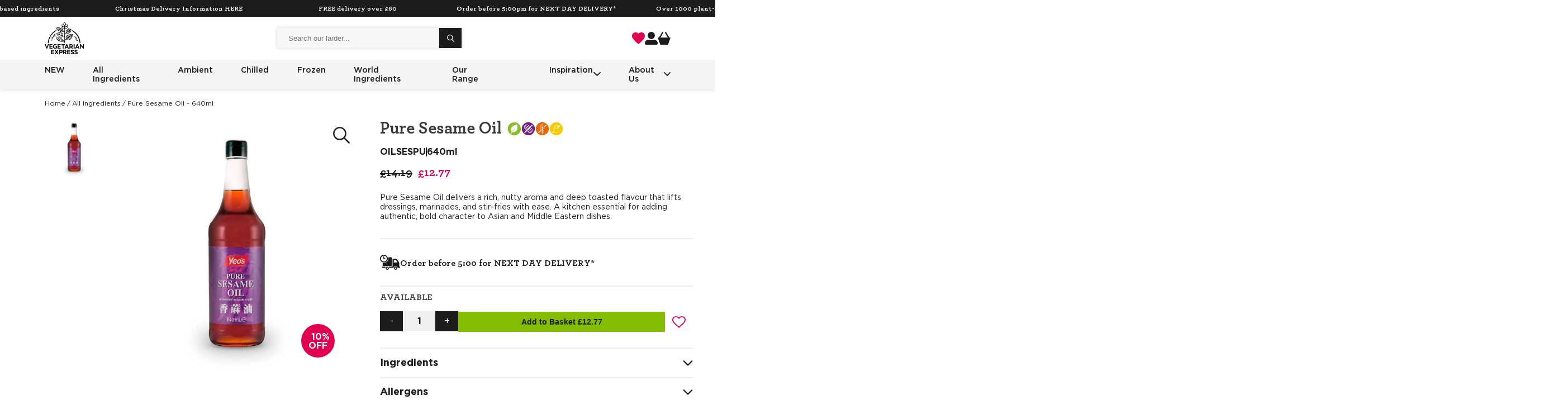

--- FILE ---
content_type: text/html; charset=utf-8
request_url: https://vegetarianexpress.co.uk/products/pure-sesame-oil-640ml
body_size: 37956
content:
<!doctype html>
<html class="no-js" lang="en">
  <head>

    <link rel="canonical" href="https://vegetarianexpress.co.uk/products/pure-sesame-oil-640ml">
    <link rel="preconnect" href="https://cdn.shopify.com" crossorigin>
    <meta http-equiv="x-dns-prefetch-control" content="on">
    <link rel="dns-prefetch" href="//use.fontawesome.com">
    <link rel="dns-prefetch" href="//js.appboycdn.com">
    <link rel="dns-prefetch" href="//www.googletagmanager.com">
    <link rel="dns-prefetch" href="//connect.facebook.net">
    <link rel="dns-prefetch" href="//cdn.shopify.com">
    <link rel="dns-prefetch" href="//pay.google.com">
    <meta name="google-site-verification" content="ZFZ0RArdB2gLU9UicPEgcTXKrfBhmMyEyrMNYiuY86c" /><link rel="icon" type="image/png" href="//vegetarianexpress.co.uk/cdn/shop/files/favicon.png?crop=center&height=32&v=1704800949&width=32"><title>
      Pure Sesame Oil
 &ndash; Vegetarian Express</title>

    

<meta charset="utf-8">
<meta http-equiv="X-UA-Compatible" content="IE=edge">
<meta name="viewport" content="width=device-width,initial-scale=1">
<meta name="theme-color" content="">
 
<meta property="og:site_name" content="Vegetarian Express">
<meta property="og:url" content="https://vegetarianexpress.co.uk/products/pure-sesame-oil-640ml">
<meta property="og:title" content="Pure Sesame Oil">
<meta property="og:type" content="product">
<meta property="og:description" content="Pure Sesame Oil delivers a rich, nutty aroma and deep toasted flavour that lifts dressings, marinades, and stir-fries with ease. A kitchen essential for adding authentic, bold character to Asian and Middle Eastern dishes."><meta property="og:image" content="http://vegetarianexpress.co.uk/cdn/shop/files/YEO402_1.jpg?v=1717516069">
  <meta property="og:image:secure_url" content="https://vegetarianexpress.co.uk/cdn/shop/files/YEO402_1.jpg?v=1717516069">
  <meta property="og:image:width" content="4167">
  <meta property="og:image:height" content="4167"><meta property="og:price:amount" content="12.77">
  <meta property="og:price:currency" content="GBP"><meta name="twitter:card" content="summary_large_image">
<meta name="twitter:title" content="Pure Sesame Oil">
<meta name="twitter:description" content="Pure Sesame Oil delivers a rich, nutty aroma and deep toasted flavour that lifts dressings, marinades, and stir-fries with ease. A kitchen essential for adding authentic, bold character to Asian and Middle Eastern dishes.">

  
    <meta name="description" content="Pure Sesame Oil delivers a rich, nutty aroma and deep toasted flavour that lifts dressings, marinades, and stir-fries with ease. A kitchen essential for adding authentic, bold character to Asian and Middle Eastern dishes.">
  

<style data-shopify>

    @font-face {
        font-display: swap;
        font-family: Archer;
        font-style: normal;
        font-weight: 400;
        src: url(//vegetarianexpress.co.uk/cdn/shop/t/3/assets/ArcherBookPro.woff2?v=136076977692803001031684400466) format('woff2');
    }
    @font-face {
        font-display: swap;
        font-family: Archer;
        font-style: normal;
        font-weight: 300;
        src: url(//vegetarianexpress.co.uk/cdn/shop/t/3/assets/ArcherLightPro.woff2?v=92657142548983617301684400467) format('woff2');
    }
    @font-face {
        font-display: swap;
        font-family: Archer;
        font-style: normal;
        font-weight: 700;
        src: url(//vegetarianexpress.co.uk/cdn/shop/t/3/assets/ArcherBoldPro.woff2?v=84290615731991370581684400466) format('woff2');
    }
    @font-face {
        font-display: swap;
        font-family: Gotham;
        font-style: normal;
        font-weight: 300;
        src: url(//vegetarianexpress.co.uk/cdn/shop/t/3/assets/Gotham-Light.woff2?v=88864935318491855231684400467) format("woff2");
        
    }
    @font-face {
        font-display: swap;
        font-family: Gotham;
        font-style: normal;
        font-weight: 400;
        src:  url(//vegetarianexpress.co.uk/cdn/shop/t/3/assets/Gotham-Book.woff2?v=8958184607279452191684503446) format("woff2");
        
    }
    @font-face {
        font-display: swap;
        font-family: Gotham;
        font-style: normal;
        font-weight: 500;
        src: url(//vegetarianexpress.co.uk/cdn/shop/t/3/assets/Gotham-Medium.woff2?v=111347941144133714851684400467) format("woff2");
        
    }
    @font-face {
        font-display: swap;
        font-family: Gotham;
        font-style: normal;
        font-weight: 700;
        src:url(//vegetarianexpress.co.uk/cdn/shop/t/3/assets/Gotham-Bold.woff2?v=40856655149417391591684503444) format("woff2");
        
    }
    


</style>



<style data-shopify>
        
    :root {
        /* FONTS - START */
        --font-body-family: , ;
        --font-body-style: ;
        --font-body-weight: ;
        --font-body-weight-bold: 300;

        --font-heading-family: , ;
        --font-heading-style: ;
        --font-heading-weight: ;


        --font-subheading-family: , ;
        --font-subheading-style: ;
        --font-subheading-weight: ;
        /* FONTS - END */

        /* TYPOGRAPHY - START */

        --heading-color: #393939;


        --heading-sm: 18px;
        --heading-md: 22px;
        --heading-lg: 30px;

        --heading-md-tablet: 22px;
        --heading-lg-tablet: 30px;

        --heading-md-mobile: 18px;
        --heading-lg-mobile: 24px;

        /* TYPOGRAPHY - END */



        /* LAYOUT - START */
        --page-width: 1400px;

        --spacing-sections-desktop: 60px;
        --spacing-sections-mobile: 42px;
        /* LAYOUT - END */

        /* COLORS - START */
        --primary-color: #1c1c1c;
        --secondary-color: #84bd00;
        --accent-1-color: #f7f7f7;
        --accent-2-color: #e0004f;

        --text-primary-color: #1c1c1c;
        --text-alternate-color: #ffffff;
        /* COLORS - END */


        /* BUTTONS - START */
        --button-h-padding: 30px;
        --button-v-padding: 15px;

        --button-font-size: 14px;
        --button-transition: 0.3s ease;

        --button-1-color: #84bd00;
        --button-1-text-color: #1c1c1c;
        --button-1-radius: 0px;
        --button-1-border-color: #84bd00;

        --button-1-hover-color: #1c1c1c;
        --button-1-hover-text-color: #ffffff;
        --button-1-hover-radius: 0px;
        --button-1-hover-border-color: #1c1c1c;


        --button-2-color: #1c1c1c;
        --button-2-text-color: #ffffff;
        --button-2-radius: 0px;
        --button-2-border-color: #1c1c1c;


        --button-2-hover-color: #84bd00;
        --button-2-hover-text-color: #1c1c1c;
        --button-2-hover-radius: 0px;
        --button-2-hover-border-color: #84bd00;

        --button-3-color: #ffffff;
        --button-3-text-color: #1c1c1c;
        --button-3-radius: 0px;
        --button-3-border-color: #ffffff;


        --button-3-hover-color: #1c1c1c;
        --button-3-hover-text-color: #ffffff;
        --button-3-hover-radius: 0px;
        --button-3-hover-border-color: #1c1c1c;

        --button-4-color: #f7f7f7;
        --button-4-text-color: #1c1c1c;
        --button-4-radius: 0px;
        --button-4-border-color: #f7f7f7;


        --button-4-hover-color: #1c1c1c;
        --button-4-hover-text-color: #ffffff;
        --button-4-hover-radius: 0px;
        --button-4-hover-border-color: #1c1c1c;

        --button-5-color: #000000;
        --button-5-text-color: #ffffff;
        --button-5-radius: 0px;
        --button-5-border-color: #ffffff;


        --button-5-hover-color: #ffffff;
        --button-5-hover-text-color: #000000;
        --button-5-hover-radius: 0px;
        --button-5-hover-border-color: #ffffff;

        --button-6-color: #000000;
        --button-6-text-color: #ffffff;
        --button-6-radius: 0px;
        --button-6-border-color: #ffffff;


        --button-6-hover-color: #ffffff;
        --button-6-hover-text-color: #000000;
        --button-6-hover-radius: 0px;
        --button-6-hover-border-color: #ffffff;

        /* BUTTONS - END */


        /* MOBILE MENU BREAK POINT */
        --mobile-menu-break-point: 1285px;


        /* GLOBAL SECTION PADDING  */
        --section-padding-s: 20px; 
        --section-padding-m: 40px; 
        --section-padding-l: 60px; 
        /* GLOBAL SECTION PADDING END */

        /* GLOBAL SECTION MARGIN  */
        --section-margin-s: 20px; 
        --section-margin-m: 40px; 
        --section-margin-l: 60px; 
        /* GLOBAL SECTION MARGIN END */
    }

</style>


<link href="//vegetarianexpress.co.uk/cdn/shop/t/3/assets/snippet.min.css?v=85601032674743458191730905341" rel="stylesheet" type="text/css" media="all" />
<link href="//vegetarianexpress.co.uk/cdn/shop/t/3/assets/global.min.css?v=180689687120879753281730905292" rel="stylesheet" type="text/css" media="all" />
    




<script>
  window.QF = [];

  window.QF.settings = {
    ajax_toast : true,
    ajax_open_side_cart : true,
    developerMode : false,
    sideCart : true,
  }

  // Developer log ---
  const log = (...arguments) => {
    if(window.QF.settings.developerMode){
      console.log(...arguments)
    }
  }

  window.log = log;

  window.template = "product";

  window.QF.cart = {"note":null,"attributes":{},"original_total_price":0,"total_price":0,"total_discount":0,"total_weight":0.0,"item_count":0,"items":[],"requires_shipping":false,"currency":"GBP","items_subtotal_price":0,"cart_level_discount_applications":[],"checkout_charge_amount":0}


  
      let product = {"id":8296067367214,"title":"Pure Sesame Oil","handle":"pure-sesame-oil-640ml","description":"\u003cp\u003ePure Sesame Oil delivers a rich, nutty aroma and deep toasted flavour that lifts dressings, marinades, and stir-fries with ease. A kitchen essential for adding authentic, bold character to Asian and Middle Eastern dishes.\u003c\/p\u003e","published_at":"2024-05-04T00:59:08+01:00","created_at":"2023-05-04T11:32:52+01:00","vendor":"Vegetarian Express","type":"Oils, vinegars, ambient ingredients and canned goods","tags":["Ambient","Bottle","Main course","Oils","Oils \u0026 vinegars","Oils\u0026\u0026\u0026 vinegars\u0026\u0026\u0026 ambient ingredients and canned goods"],"price":1277,"price_min":1277,"price_max":1277,"available":true,"price_varies":false,"compare_at_price":1419,"compare_at_price_min":1419,"compare_at_price_max":1419,"compare_at_price_varies":false,"variants":[{"id":47445429453102,"title":"Default Title","option1":"Default Title","option2":null,"option3":null,"sku":"OILSESPU","requires_shipping":true,"taxable":true,"featured_image":null,"available":true,"name":"Pure Sesame Oil","public_title":null,"options":["Default Title"],"price":1277,"weight":0,"compare_at_price":1419,"inventory_management":"shopify","barcode":null,"requires_selling_plan":false,"selling_plan_allocations":[],"quantity_rule":{"min":1,"max":null,"increment":1}}],"images":["\/\/vegetarianexpress.co.uk\/cdn\/shop\/files\/YEO402_1.jpg?v=1717516069"],"featured_image":"\/\/vegetarianexpress.co.uk\/cdn\/shop\/files\/YEO402_1.jpg?v=1717516069","options":["Title"],"media":[{"alt":null,"id":38592672563502,"position":1,"preview_image":{"aspect_ratio":1.0,"height":4167,"width":4167,"src":"\/\/vegetarianexpress.co.uk\/cdn\/shop\/files\/YEO402_1.jpg?v=1717516069"},"aspect_ratio":1.0,"height":4167,"media_type":"image","src":"\/\/vegetarianexpress.co.uk\/cdn\/shop\/files\/YEO402_1.jpg?v=1717516069","width":4167}],"requires_selling_plan":false,"selling_plan_groups":[],"content":"\u003cp\u003ePure Sesame Oil delivers a rich, nutty aroma and deep toasted flavour that lifts dressings, marinades, and stir-fries with ease. A kitchen essential for adding authentic, bold character to Asian and Middle Eastern dishes.\u003c\/p\u003e"};
      window.QF.product = product;
  

  

  
  window.shopUrl = 'https://vegetarianexpress.co.uk';
  window.routes = {
    cart_add_url: '/cart/add',
    cart_change_url: '/cart/change',
    cart_update_url: '/cart/update',
    predictive_search_url: '/search/suggest'
  };

  window.cartStrings = {
    error: `There was an error while updating your basket. Please try again.`,
    quantityError: `You can only add [quantity] of this item to your basket.`
  }

  window.variantStrings = {
    addToCart: `Add to basket`,
    soldOut: `Sold out`,
    unavailable: `Unavailable`,
  }

  window.accessibilityStrings = {
    imageAvailable: `Image [index] is now available in gallery view`,
    shareSuccess: `Link copied to clipboard`,
    pauseSlideshow: `Pause slideshow`,
    playSlideshow: `Play slideshow`,
  }
  

  

  
    window.QF.auth = 'LPKXUSJXtM83BpNiCRG8aARueHanEKHT95diOnqN';
    window.QF.url = 'https://vegex.qfconnector.com';
  
</script>

    <script>window.performance && window.performance.mark && window.performance.mark('shopify.content_for_header.start');</script><meta name="google-site-verification" content="ZFZ0RArdB2gLU9UicPEgcTXKrfBhmMyEyrMNYiuY86c">
<meta id="shopify-digital-wallet" name="shopify-digital-wallet" content="/73067561262/digital_wallets/dialog">
<meta name="shopify-checkout-api-token" content="e009865e097c11d6fc5842ad863aed7c">
<link rel="alternate" type="application/json+oembed" href="https://vegetarianexpress.co.uk/products/pure-sesame-oil-640ml.oembed">
<script async="async" src="/checkouts/internal/preloads.js?locale=en-GB"></script>
<link rel="preconnect" href="https://shop.app" crossorigin="anonymous">
<script async="async" src="https://shop.app/checkouts/internal/preloads.js?locale=en-GB&shop_id=73067561262" crossorigin="anonymous"></script>
<script id="apple-pay-shop-capabilities" type="application/json">{"shopId":73067561262,"countryCode":"GB","currencyCode":"GBP","merchantCapabilities":["supports3DS"],"merchantId":"gid:\/\/shopify\/Shop\/73067561262","merchantName":"Vegetarian Express","requiredBillingContactFields":["postalAddress","email","phone"],"requiredShippingContactFields":["postalAddress","email","phone"],"shippingType":"shipping","supportedNetworks":["visa","maestro","masterCard","amex","discover","elo"],"total":{"type":"pending","label":"Vegetarian Express","amount":"1.00"},"shopifyPaymentsEnabled":true,"supportsSubscriptions":true}</script>
<script id="shopify-features" type="application/json">{"accessToken":"e009865e097c11d6fc5842ad863aed7c","betas":["rich-media-storefront-analytics"],"domain":"vegetarianexpress.co.uk","predictiveSearch":true,"shopId":73067561262,"locale":"en"}</script>
<script>var Shopify = Shopify || {};
Shopify.shop = "vegetarian-express.myshopify.com";
Shopify.locale = "en";
Shopify.currency = {"active":"GBP","rate":"1.0"};
Shopify.country = "GB";
Shopify.theme = {"name":"vegetarian-express-theme\/production","id":145487790382,"schema_name":"Quickfire","schema_version":"1.0.0","theme_store_id":null,"role":"main"};
Shopify.theme.handle = "null";
Shopify.theme.style = {"id":null,"handle":null};
Shopify.cdnHost = "vegetarianexpress.co.uk/cdn";
Shopify.routes = Shopify.routes || {};
Shopify.routes.root = "/";</script>
<script type="module">!function(o){(o.Shopify=o.Shopify||{}).modules=!0}(window);</script>
<script>!function(o){function n(){var o=[];function n(){o.push(Array.prototype.slice.apply(arguments))}return n.q=o,n}var t=o.Shopify=o.Shopify||{};t.loadFeatures=n(),t.autoloadFeatures=n()}(window);</script>
<script>
  window.ShopifyPay = window.ShopifyPay || {};
  window.ShopifyPay.apiHost = "shop.app\/pay";
  window.ShopifyPay.redirectState = null;
</script>
<script id="shop-js-analytics" type="application/json">{"pageType":"product"}</script>
<script defer="defer" async type="module" src="//vegetarianexpress.co.uk/cdn/shopifycloud/shop-js/modules/v2/client.init-shop-cart-sync_BdyHc3Nr.en.esm.js"></script>
<script defer="defer" async type="module" src="//vegetarianexpress.co.uk/cdn/shopifycloud/shop-js/modules/v2/chunk.common_Daul8nwZ.esm.js"></script>
<script type="module">
  await import("//vegetarianexpress.co.uk/cdn/shopifycloud/shop-js/modules/v2/client.init-shop-cart-sync_BdyHc3Nr.en.esm.js");
await import("//vegetarianexpress.co.uk/cdn/shopifycloud/shop-js/modules/v2/chunk.common_Daul8nwZ.esm.js");

  window.Shopify.SignInWithShop?.initShopCartSync?.({"fedCMEnabled":true,"windoidEnabled":true});

</script>
<script>
  window.Shopify = window.Shopify || {};
  if (!window.Shopify.featureAssets) window.Shopify.featureAssets = {};
  window.Shopify.featureAssets['shop-js'] = {"shop-cart-sync":["modules/v2/client.shop-cart-sync_QYOiDySF.en.esm.js","modules/v2/chunk.common_Daul8nwZ.esm.js"],"init-fed-cm":["modules/v2/client.init-fed-cm_DchLp9rc.en.esm.js","modules/v2/chunk.common_Daul8nwZ.esm.js"],"shop-button":["modules/v2/client.shop-button_OV7bAJc5.en.esm.js","modules/v2/chunk.common_Daul8nwZ.esm.js"],"init-windoid":["modules/v2/client.init-windoid_DwxFKQ8e.en.esm.js","modules/v2/chunk.common_Daul8nwZ.esm.js"],"shop-cash-offers":["modules/v2/client.shop-cash-offers_DWtL6Bq3.en.esm.js","modules/v2/chunk.common_Daul8nwZ.esm.js","modules/v2/chunk.modal_CQq8HTM6.esm.js"],"shop-toast-manager":["modules/v2/client.shop-toast-manager_CX9r1SjA.en.esm.js","modules/v2/chunk.common_Daul8nwZ.esm.js"],"init-shop-email-lookup-coordinator":["modules/v2/client.init-shop-email-lookup-coordinator_UhKnw74l.en.esm.js","modules/v2/chunk.common_Daul8nwZ.esm.js"],"pay-button":["modules/v2/client.pay-button_DzxNnLDY.en.esm.js","modules/v2/chunk.common_Daul8nwZ.esm.js"],"avatar":["modules/v2/client.avatar_BTnouDA3.en.esm.js"],"init-shop-cart-sync":["modules/v2/client.init-shop-cart-sync_BdyHc3Nr.en.esm.js","modules/v2/chunk.common_Daul8nwZ.esm.js"],"shop-login-button":["modules/v2/client.shop-login-button_D8B466_1.en.esm.js","modules/v2/chunk.common_Daul8nwZ.esm.js","modules/v2/chunk.modal_CQq8HTM6.esm.js"],"init-customer-accounts-sign-up":["modules/v2/client.init-customer-accounts-sign-up_C8fpPm4i.en.esm.js","modules/v2/client.shop-login-button_D8B466_1.en.esm.js","modules/v2/chunk.common_Daul8nwZ.esm.js","modules/v2/chunk.modal_CQq8HTM6.esm.js"],"init-shop-for-new-customer-accounts":["modules/v2/client.init-shop-for-new-customer-accounts_CVTO0Ztu.en.esm.js","modules/v2/client.shop-login-button_D8B466_1.en.esm.js","modules/v2/chunk.common_Daul8nwZ.esm.js","modules/v2/chunk.modal_CQq8HTM6.esm.js"],"init-customer-accounts":["modules/v2/client.init-customer-accounts_dRgKMfrE.en.esm.js","modules/v2/client.shop-login-button_D8B466_1.en.esm.js","modules/v2/chunk.common_Daul8nwZ.esm.js","modules/v2/chunk.modal_CQq8HTM6.esm.js"],"shop-follow-button":["modules/v2/client.shop-follow-button_CkZpjEct.en.esm.js","modules/v2/chunk.common_Daul8nwZ.esm.js","modules/v2/chunk.modal_CQq8HTM6.esm.js"],"lead-capture":["modules/v2/client.lead-capture_BntHBhfp.en.esm.js","modules/v2/chunk.common_Daul8nwZ.esm.js","modules/v2/chunk.modal_CQq8HTM6.esm.js"],"checkout-modal":["modules/v2/client.checkout-modal_CfxcYbTm.en.esm.js","modules/v2/chunk.common_Daul8nwZ.esm.js","modules/v2/chunk.modal_CQq8HTM6.esm.js"],"shop-login":["modules/v2/client.shop-login_Da4GZ2H6.en.esm.js","modules/v2/chunk.common_Daul8nwZ.esm.js","modules/v2/chunk.modal_CQq8HTM6.esm.js"],"payment-terms":["modules/v2/client.payment-terms_MV4M3zvL.en.esm.js","modules/v2/chunk.common_Daul8nwZ.esm.js","modules/v2/chunk.modal_CQq8HTM6.esm.js"]};
</script>
<script>(function() {
  var isLoaded = false;
  function asyncLoad() {
    if (isLoaded) return;
    isLoaded = true;
    var urls = ["https:\/\/static.klaviyo.com\/onsite\/js\/klaviyo.js?company_id=YrPUHZ\u0026shop=vegetarian-express.myshopify.com"];
    for (var i = 0; i < urls.length; i++) {
      var s = document.createElement('script');
      s.type = 'text/javascript';
      s.async = true;
      s.src = urls[i];
      var x = document.getElementsByTagName('script')[0];
      x.parentNode.insertBefore(s, x);
    }
  };
  if(window.attachEvent) {
    window.attachEvent('onload', asyncLoad);
  } else {
    window.addEventListener('load', asyncLoad, false);
  }
})();</script>
<script id="__st">var __st={"a":73067561262,"offset":0,"reqid":"c72b6885-8853-46c2-9d59-64a34dd9bf53-1769013014","pageurl":"vegetarianexpress.co.uk\/products\/pure-sesame-oil-640ml","u":"2f58611a4935","p":"product","rtyp":"product","rid":8296067367214};</script>
<script>window.ShopifyPaypalV4VisibilityTracking = true;</script>
<script id="captcha-bootstrap">!function(){'use strict';const t='contact',e='account',n='new_comment',o=[[t,t],['blogs',n],['comments',n],[t,'customer']],c=[[e,'customer_login'],[e,'guest_login'],[e,'recover_customer_password'],[e,'create_customer']],r=t=>t.map((([t,e])=>`form[action*='/${t}']:not([data-nocaptcha='true']) input[name='form_type'][value='${e}']`)).join(','),a=t=>()=>t?[...document.querySelectorAll(t)].map((t=>t.form)):[];function s(){const t=[...o],e=r(t);return a(e)}const i='password',u='form_key',d=['recaptcha-v3-token','g-recaptcha-response','h-captcha-response',i],f=()=>{try{return window.sessionStorage}catch{return}},m='__shopify_v',_=t=>t.elements[u];function p(t,e,n=!1){try{const o=window.sessionStorage,c=JSON.parse(o.getItem(e)),{data:r}=function(t){const{data:e,action:n}=t;return t[m]||n?{data:e,action:n}:{data:t,action:n}}(c);for(const[e,n]of Object.entries(r))t.elements[e]&&(t.elements[e].value=n);n&&o.removeItem(e)}catch(o){console.error('form repopulation failed',{error:o})}}const l='form_type',E='cptcha';function T(t){t.dataset[E]=!0}const w=window,h=w.document,L='Shopify',v='ce_forms',y='captcha';let A=!1;((t,e)=>{const n=(g='f06e6c50-85a8-45c8-87d0-21a2b65856fe',I='https://cdn.shopify.com/shopifycloud/storefront-forms-hcaptcha/ce_storefront_forms_captcha_hcaptcha.v1.5.2.iife.js',D={infoText:'Protected by hCaptcha',privacyText:'Privacy',termsText:'Terms'},(t,e,n)=>{const o=w[L][v],c=o.bindForm;if(c)return c(t,g,e,D).then(n);var r;o.q.push([[t,g,e,D],n]),r=I,A||(h.body.append(Object.assign(h.createElement('script'),{id:'captcha-provider',async:!0,src:r})),A=!0)});var g,I,D;w[L]=w[L]||{},w[L][v]=w[L][v]||{},w[L][v].q=[],w[L][y]=w[L][y]||{},w[L][y].protect=function(t,e){n(t,void 0,e),T(t)},Object.freeze(w[L][y]),function(t,e,n,w,h,L){const[v,y,A,g]=function(t,e,n){const i=e?o:[],u=t?c:[],d=[...i,...u],f=r(d),m=r(i),_=r(d.filter((([t,e])=>n.includes(e))));return[a(f),a(m),a(_),s()]}(w,h,L),I=t=>{const e=t.target;return e instanceof HTMLFormElement?e:e&&e.form},D=t=>v().includes(t);t.addEventListener('submit',(t=>{const e=I(t);if(!e)return;const n=D(e)&&!e.dataset.hcaptchaBound&&!e.dataset.recaptchaBound,o=_(e),c=g().includes(e)&&(!o||!o.value);(n||c)&&t.preventDefault(),c&&!n&&(function(t){try{if(!f())return;!function(t){const e=f();if(!e)return;const n=_(t);if(!n)return;const o=n.value;o&&e.removeItem(o)}(t);const e=Array.from(Array(32),(()=>Math.random().toString(36)[2])).join('');!function(t,e){_(t)||t.append(Object.assign(document.createElement('input'),{type:'hidden',name:u})),t.elements[u].value=e}(t,e),function(t,e){const n=f();if(!n)return;const o=[...t.querySelectorAll(`input[type='${i}']`)].map((({name:t})=>t)),c=[...d,...o],r={};for(const[a,s]of new FormData(t).entries())c.includes(a)||(r[a]=s);n.setItem(e,JSON.stringify({[m]:1,action:t.action,data:r}))}(t,e)}catch(e){console.error('failed to persist form',e)}}(e),e.submit())}));const S=(t,e)=>{t&&!t.dataset[E]&&(n(t,e.some((e=>e===t))),T(t))};for(const o of['focusin','change'])t.addEventListener(o,(t=>{const e=I(t);D(e)&&S(e,y())}));const B=e.get('form_key'),M=e.get(l),P=B&&M;t.addEventListener('DOMContentLoaded',(()=>{const t=y();if(P)for(const e of t)e.elements[l].value===M&&p(e,B);[...new Set([...A(),...v().filter((t=>'true'===t.dataset.shopifyCaptcha))])].forEach((e=>S(e,t)))}))}(h,new URLSearchParams(w.location.search),n,t,e,['guest_login'])})(!0,!0)}();</script>
<script integrity="sha256-4kQ18oKyAcykRKYeNunJcIwy7WH5gtpwJnB7kiuLZ1E=" data-source-attribution="shopify.loadfeatures" defer="defer" src="//vegetarianexpress.co.uk/cdn/shopifycloud/storefront/assets/storefront/load_feature-a0a9edcb.js" crossorigin="anonymous"></script>
<script crossorigin="anonymous" defer="defer" src="//vegetarianexpress.co.uk/cdn/shopifycloud/storefront/assets/shopify_pay/storefront-65b4c6d7.js?v=20250812"></script>
<script data-source-attribution="shopify.dynamic_checkout.dynamic.init">var Shopify=Shopify||{};Shopify.PaymentButton=Shopify.PaymentButton||{isStorefrontPortableWallets:!0,init:function(){window.Shopify.PaymentButton.init=function(){};var t=document.createElement("script");t.src="https://vegetarianexpress.co.uk/cdn/shopifycloud/portable-wallets/latest/portable-wallets.en.js",t.type="module",document.head.appendChild(t)}};
</script>
<script data-source-attribution="shopify.dynamic_checkout.buyer_consent">
  function portableWalletsHideBuyerConsent(e){var t=document.getElementById("shopify-buyer-consent"),n=document.getElementById("shopify-subscription-policy-button");t&&n&&(t.classList.add("hidden"),t.setAttribute("aria-hidden","true"),n.removeEventListener("click",e))}function portableWalletsShowBuyerConsent(e){var t=document.getElementById("shopify-buyer-consent"),n=document.getElementById("shopify-subscription-policy-button");t&&n&&(t.classList.remove("hidden"),t.removeAttribute("aria-hidden"),n.addEventListener("click",e))}window.Shopify?.PaymentButton&&(window.Shopify.PaymentButton.hideBuyerConsent=portableWalletsHideBuyerConsent,window.Shopify.PaymentButton.showBuyerConsent=portableWalletsShowBuyerConsent);
</script>
<script data-source-attribution="shopify.dynamic_checkout.cart.bootstrap">document.addEventListener("DOMContentLoaded",(function(){function t(){return document.querySelector("shopify-accelerated-checkout-cart, shopify-accelerated-checkout")}if(t())Shopify.PaymentButton.init();else{new MutationObserver((function(e,n){t()&&(Shopify.PaymentButton.init(),n.disconnect())})).observe(document.body,{childList:!0,subtree:!0})}}));
</script>
<link id="shopify-accelerated-checkout-styles" rel="stylesheet" media="screen" href="https://vegetarianexpress.co.uk/cdn/shopifycloud/portable-wallets/latest/accelerated-checkout-backwards-compat.css" crossorigin="anonymous">
<style id="shopify-accelerated-checkout-cart">
        #shopify-buyer-consent {
  margin-top: 1em;
  display: inline-block;
  width: 100%;
}

#shopify-buyer-consent.hidden {
  display: none;
}

#shopify-subscription-policy-button {
  background: none;
  border: none;
  padding: 0;
  text-decoration: underline;
  font-size: inherit;
  cursor: pointer;
}

#shopify-subscription-policy-button::before {
  box-shadow: none;
}

      </style>

<script>window.performance && window.performance.mark && window.performance.mark('shopify.content_for_header.end');</script>

      <meta name="description" content="Pure Sesame Oil delivers a rich, nutty aroma and deep toasted flavour that lifts dressings, marinades, and stir-fries with ease. A kitchen essential for adding authentic, bold character to Asian and Middle Eastern dishes.">
    

    <script>
      document.documentElement.className = document.documentElement.className.replace('no-js', 'js');
      if (Shopify.designMode) {
        document.documentElement.classList.add('shopify-design-mode');
      }

      
</script>

    <script>
        (function(h,o,t,j,a,r){
            h.hj=h.hj||function(){(h.hj.q=h.hj.q||[]).push(arguments)};
            h._hjSettings={hjid:5277133,hjsv:6};
            a=o.getElementsByTagName('head')[0];
            r=o.createElement('script');r.async=1;
            r.src=t+h._hjSettings.hjid+j+h._hjSettings.hjsv;
            a.appendChild(r);
        })(window,document,'https://static.hotjar.com/c/hotjar-','.js?sv=');
    </script>

    
  <!-- BEGIN app block: shopify://apps/klaviyo-email-marketing-sms/blocks/klaviyo-onsite-embed/2632fe16-c075-4321-a88b-50b567f42507 -->












  <script async src="https://static.klaviyo.com/onsite/js/YrPUHZ/klaviyo.js?company_id=YrPUHZ"></script>
  <script>!function(){if(!window.klaviyo){window._klOnsite=window._klOnsite||[];try{window.klaviyo=new Proxy({},{get:function(n,i){return"push"===i?function(){var n;(n=window._klOnsite).push.apply(n,arguments)}:function(){for(var n=arguments.length,o=new Array(n),w=0;w<n;w++)o[w]=arguments[w];var t="function"==typeof o[o.length-1]?o.pop():void 0,e=new Promise((function(n){window._klOnsite.push([i].concat(o,[function(i){t&&t(i),n(i)}]))}));return e}}})}catch(n){window.klaviyo=window.klaviyo||[],window.klaviyo.push=function(){var n;(n=window._klOnsite).push.apply(n,arguments)}}}}();</script>

  
    <script id="viewed_product">
      if (item == null) {
        var _learnq = _learnq || [];

        var MetafieldReviews = null
        var MetafieldYotpoRating = null
        var MetafieldYotpoCount = null
        var MetafieldLooxRating = null
        var MetafieldLooxCount = null
        var okendoProduct = null
        var okendoProductReviewCount = null
        var okendoProductReviewAverageValue = null
        try {
          // The following fields are used for Customer Hub recently viewed in order to add reviews.
          // This information is not part of __kla_viewed. Instead, it is part of __kla_viewed_reviewed_items
          MetafieldReviews = {};
          MetafieldYotpoRating = null
          MetafieldYotpoCount = null
          MetafieldLooxRating = null
          MetafieldLooxCount = null

          okendoProduct = null
          // If the okendo metafield is not legacy, it will error, which then requires the new json formatted data
          if (okendoProduct && 'error' in okendoProduct) {
            okendoProduct = null
          }
          okendoProductReviewCount = okendoProduct ? okendoProduct.reviewCount : null
          okendoProductReviewAverageValue = okendoProduct ? okendoProduct.reviewAverageValue : null
        } catch (error) {
          console.error('Error in Klaviyo onsite reviews tracking:', error);
        }

        var item = {
          Name: "Pure Sesame Oil",
          ProductID: 8296067367214,
          Categories: ["All Ingredients","Chinese Ingredients","Our Range","Split By Price High","Wholesale Ambient Ingredients","Wholesale Oils and Vinegars"],
          ImageURL: "https://vegetarianexpress.co.uk/cdn/shop/files/YEO402_1_grande.jpg?v=1717516069",
          URL: "https://vegetarianexpress.co.uk/products/pure-sesame-oil-640ml",
          Brand: "Vegetarian Express",
          Price: "£12.77",
          Value: "12.77",
          CompareAtPrice: "£14.19"
        };
        _learnq.push(['track', 'Viewed Product', item]);
        _learnq.push(['trackViewedItem', {
          Title: item.Name,
          ItemId: item.ProductID,
          Categories: item.Categories,
          ImageUrl: item.ImageURL,
          Url: item.URL,
          Metadata: {
            Brand: item.Brand,
            Price: item.Price,
            Value: item.Value,
            CompareAtPrice: item.CompareAtPrice
          },
          metafields:{
            reviews: MetafieldReviews,
            yotpo:{
              rating: MetafieldYotpoRating,
              count: MetafieldYotpoCount,
            },
            loox:{
              rating: MetafieldLooxRating,
              count: MetafieldLooxCount,
            },
            okendo: {
              rating: okendoProductReviewAverageValue,
              count: okendoProductReviewCount,
            }
          }
        }]);
      }
    </script>
  




  <script>
    window.klaviyoReviewsProductDesignMode = false
  </script>







<!-- END app block --><link href="https://monorail-edge.shopifysvc.com" rel="dns-prefetch">
<script>(function(){if ("sendBeacon" in navigator && "performance" in window) {try {var session_token_from_headers = performance.getEntriesByType('navigation')[0].serverTiming.find(x => x.name == '_s').description;} catch {var session_token_from_headers = undefined;}var session_cookie_matches = document.cookie.match(/_shopify_s=([^;]*)/);var session_token_from_cookie = session_cookie_matches && session_cookie_matches.length === 2 ? session_cookie_matches[1] : "";var session_token = session_token_from_headers || session_token_from_cookie || "";function handle_abandonment_event(e) {var entries = performance.getEntries().filter(function(entry) {return /monorail-edge.shopifysvc.com/.test(entry.name);});if (!window.abandonment_tracked && entries.length === 0) {window.abandonment_tracked = true;var currentMs = Date.now();var navigation_start = performance.timing.navigationStart;var payload = {shop_id: 73067561262,url: window.location.href,navigation_start,duration: currentMs - navigation_start,session_token,page_type: "product"};window.navigator.sendBeacon("https://monorail-edge.shopifysvc.com/v1/produce", JSON.stringify({schema_id: "online_store_buyer_site_abandonment/1.1",payload: payload,metadata: {event_created_at_ms: currentMs,event_sent_at_ms: currentMs}}));}}window.addEventListener('pagehide', handle_abandonment_event);}}());</script>
<script id="web-pixels-manager-setup">(function e(e,d,r,n,o){if(void 0===o&&(o={}),!Boolean(null===(a=null===(i=window.Shopify)||void 0===i?void 0:i.analytics)||void 0===a?void 0:a.replayQueue)){var i,a;window.Shopify=window.Shopify||{};var t=window.Shopify;t.analytics=t.analytics||{};var s=t.analytics;s.replayQueue=[],s.publish=function(e,d,r){return s.replayQueue.push([e,d,r]),!0};try{self.performance.mark("wpm:start")}catch(e){}var l=function(){var e={modern:/Edge?\/(1{2}[4-9]|1[2-9]\d|[2-9]\d{2}|\d{4,})\.\d+(\.\d+|)|Firefox\/(1{2}[4-9]|1[2-9]\d|[2-9]\d{2}|\d{4,})\.\d+(\.\d+|)|Chrom(ium|e)\/(9{2}|\d{3,})\.\d+(\.\d+|)|(Maci|X1{2}).+ Version\/(15\.\d+|(1[6-9]|[2-9]\d|\d{3,})\.\d+)([,.]\d+|)( \(\w+\)|)( Mobile\/\w+|) Safari\/|Chrome.+OPR\/(9{2}|\d{3,})\.\d+\.\d+|(CPU[ +]OS|iPhone[ +]OS|CPU[ +]iPhone|CPU IPhone OS|CPU iPad OS)[ +]+(15[._]\d+|(1[6-9]|[2-9]\d|\d{3,})[._]\d+)([._]\d+|)|Android:?[ /-](13[3-9]|1[4-9]\d|[2-9]\d{2}|\d{4,})(\.\d+|)(\.\d+|)|Android.+Firefox\/(13[5-9]|1[4-9]\d|[2-9]\d{2}|\d{4,})\.\d+(\.\d+|)|Android.+Chrom(ium|e)\/(13[3-9]|1[4-9]\d|[2-9]\d{2}|\d{4,})\.\d+(\.\d+|)|SamsungBrowser\/([2-9]\d|\d{3,})\.\d+/,legacy:/Edge?\/(1[6-9]|[2-9]\d|\d{3,})\.\d+(\.\d+|)|Firefox\/(5[4-9]|[6-9]\d|\d{3,})\.\d+(\.\d+|)|Chrom(ium|e)\/(5[1-9]|[6-9]\d|\d{3,})\.\d+(\.\d+|)([\d.]+$|.*Safari\/(?![\d.]+ Edge\/[\d.]+$))|(Maci|X1{2}).+ Version\/(10\.\d+|(1[1-9]|[2-9]\d|\d{3,})\.\d+)([,.]\d+|)( \(\w+\)|)( Mobile\/\w+|) Safari\/|Chrome.+OPR\/(3[89]|[4-9]\d|\d{3,})\.\d+\.\d+|(CPU[ +]OS|iPhone[ +]OS|CPU[ +]iPhone|CPU IPhone OS|CPU iPad OS)[ +]+(10[._]\d+|(1[1-9]|[2-9]\d|\d{3,})[._]\d+)([._]\d+|)|Android:?[ /-](13[3-9]|1[4-9]\d|[2-9]\d{2}|\d{4,})(\.\d+|)(\.\d+|)|Mobile Safari.+OPR\/([89]\d|\d{3,})\.\d+\.\d+|Android.+Firefox\/(13[5-9]|1[4-9]\d|[2-9]\d{2}|\d{4,})\.\d+(\.\d+|)|Android.+Chrom(ium|e)\/(13[3-9]|1[4-9]\d|[2-9]\d{2}|\d{4,})\.\d+(\.\d+|)|Android.+(UC? ?Browser|UCWEB|U3)[ /]?(15\.([5-9]|\d{2,})|(1[6-9]|[2-9]\d|\d{3,})\.\d+)\.\d+|SamsungBrowser\/(5\.\d+|([6-9]|\d{2,})\.\d+)|Android.+MQ{2}Browser\/(14(\.(9|\d{2,})|)|(1[5-9]|[2-9]\d|\d{3,})(\.\d+|))(\.\d+|)|K[Aa][Ii]OS\/(3\.\d+|([4-9]|\d{2,})\.\d+)(\.\d+|)/},d=e.modern,r=e.legacy,n=navigator.userAgent;return n.match(d)?"modern":n.match(r)?"legacy":"unknown"}(),u="modern"===l?"modern":"legacy",c=(null!=n?n:{modern:"",legacy:""})[u],f=function(e){return[e.baseUrl,"/wpm","/b",e.hashVersion,"modern"===e.buildTarget?"m":"l",".js"].join("")}({baseUrl:d,hashVersion:r,buildTarget:u}),m=function(e){var d=e.version,r=e.bundleTarget,n=e.surface,o=e.pageUrl,i=e.monorailEndpoint;return{emit:function(e){var a=e.status,t=e.errorMsg,s=(new Date).getTime(),l=JSON.stringify({metadata:{event_sent_at_ms:s},events:[{schema_id:"web_pixels_manager_load/3.1",payload:{version:d,bundle_target:r,page_url:o,status:a,surface:n,error_msg:t},metadata:{event_created_at_ms:s}}]});if(!i)return console&&console.warn&&console.warn("[Web Pixels Manager] No Monorail endpoint provided, skipping logging."),!1;try{return self.navigator.sendBeacon.bind(self.navigator)(i,l)}catch(e){}var u=new XMLHttpRequest;try{return u.open("POST",i,!0),u.setRequestHeader("Content-Type","text/plain"),u.send(l),!0}catch(e){return console&&console.warn&&console.warn("[Web Pixels Manager] Got an unhandled error while logging to Monorail."),!1}}}}({version:r,bundleTarget:l,surface:e.surface,pageUrl:self.location.href,monorailEndpoint:e.monorailEndpoint});try{o.browserTarget=l,function(e){var d=e.src,r=e.async,n=void 0===r||r,o=e.onload,i=e.onerror,a=e.sri,t=e.scriptDataAttributes,s=void 0===t?{}:t,l=document.createElement("script"),u=document.querySelector("head"),c=document.querySelector("body");if(l.async=n,l.src=d,a&&(l.integrity=a,l.crossOrigin="anonymous"),s)for(var f in s)if(Object.prototype.hasOwnProperty.call(s,f))try{l.dataset[f]=s[f]}catch(e){}if(o&&l.addEventListener("load",o),i&&l.addEventListener("error",i),u)u.appendChild(l);else{if(!c)throw new Error("Did not find a head or body element to append the script");c.appendChild(l)}}({src:f,async:!0,onload:function(){if(!function(){var e,d;return Boolean(null===(d=null===(e=window.Shopify)||void 0===e?void 0:e.analytics)||void 0===d?void 0:d.initialized)}()){var d=window.webPixelsManager.init(e)||void 0;if(d){var r=window.Shopify.analytics;r.replayQueue.forEach((function(e){var r=e[0],n=e[1],o=e[2];d.publishCustomEvent(r,n,o)})),r.replayQueue=[],r.publish=d.publishCustomEvent,r.visitor=d.visitor,r.initialized=!0}}},onerror:function(){return m.emit({status:"failed",errorMsg:"".concat(f," has failed to load")})},sri:function(e){var d=/^sha384-[A-Za-z0-9+/=]+$/;return"string"==typeof e&&d.test(e)}(c)?c:"",scriptDataAttributes:o}),m.emit({status:"loading"})}catch(e){m.emit({status:"failed",errorMsg:(null==e?void 0:e.message)||"Unknown error"})}}})({shopId: 73067561262,storefrontBaseUrl: "https://vegetarianexpress.co.uk",extensionsBaseUrl: "https://extensions.shopifycdn.com/cdn/shopifycloud/web-pixels-manager",monorailEndpoint: "https://monorail-edge.shopifysvc.com/unstable/produce_batch",surface: "storefront-renderer",enabledBetaFlags: ["2dca8a86"],webPixelsConfigList: [{"id":"2116059516","configuration":"{\"accountID\":\"YrPUHZ\",\"webPixelConfig\":\"eyJlbmFibGVBZGRlZFRvQ2FydEV2ZW50cyI6IHRydWV9\"}","eventPayloadVersion":"v1","runtimeContext":"STRICT","scriptVersion":"524f6c1ee37bacdca7657a665bdca589","type":"APP","apiClientId":123074,"privacyPurposes":["ANALYTICS","MARKETING"],"dataSharingAdjustments":{"protectedCustomerApprovalScopes":["read_customer_address","read_customer_email","read_customer_name","read_customer_personal_data","read_customer_phone"]}},{"id":"993755516","configuration":"{\"config\":\"{\\\"google_tag_ids\\\":[\\\"AW-469521953\\\",\\\"GT-K4L2K34\\\"],\\\"target_country\\\":\\\"GB\\\",\\\"gtag_events\\\":[{\\\"type\\\":\\\"begin_checkout\\\",\\\"action_label\\\":[\\\"G-QC9XVWBLYE\\\",\\\"AW-469521953\\\/zxgwCMzK2PAYEKGs8d8B\\\",\\\"MC-Z8B7VLF4V8\\\",\\\"AW-469521953\\\",\\\"G-TG7WN85821\\\"]},{\\\"type\\\":\\\"search\\\",\\\"action_label\\\":[\\\"G-QC9XVWBLYE\\\",\\\"AW-469521953\\\/cCuMCMbK2PAYEKGs8d8B\\\",\\\"MC-Z8B7VLF4V8\\\",\\\"AW-469521953\\\",\\\"G-TG7WN85821\\\"]},{\\\"type\\\":\\\"view_item\\\",\\\"action_label\\\":[\\\"G-QC9XVWBLYE\\\",\\\"AW-469521953\\\/BIiUCMPK2PAYEKGs8d8B\\\",\\\"MC-Z8B7VLF4V8\\\",\\\"AW-469521953\\\",\\\"G-TG7WN85821\\\"]},{\\\"type\\\":\\\"purchase\\\",\\\"action_label\\\":[\\\"G-QC9XVWBLYE\\\",\\\"AW-469521953\\\/xyB4CL3K2PAYEKGs8d8B\\\",\\\"MC-Z8B7VLF4V8\\\",\\\"AW-469521953\\\",\\\"G-TG7WN85821\\\"]},{\\\"type\\\":\\\"page_view\\\",\\\"action_label\\\":[\\\"G-QC9XVWBLYE\\\",\\\"AW-469521953\\\/fEWeCMDK2PAYEKGs8d8B\\\",\\\"MC-Z8B7VLF4V8\\\",\\\"AW-469521953\\\",\\\"G-TG7WN85821\\\"]},{\\\"type\\\":\\\"add_payment_info\\\",\\\"action_label\\\":[\\\"G-QC9XVWBLYE\\\",\\\"AW-469521953\\\/IWb3CM_K2PAYEKGs8d8B\\\",\\\"MC-Z8B7VLF4V8\\\",\\\"AW-469521953\\\",\\\"G-TG7WN85821\\\"]},{\\\"type\\\":\\\"add_to_cart\\\",\\\"action_label\\\":[\\\"G-QC9XVWBLYE\\\",\\\"AW-469521953\\\/q1Q0CMnK2PAYEKGs8d8B\\\",\\\"MC-Z8B7VLF4V8\\\",\\\"AW-469521953\\\",\\\"G-TG7WN85821\\\"]}],\\\"enable_monitoring_mode\\\":false}\"}","eventPayloadVersion":"v1","runtimeContext":"OPEN","scriptVersion":"b2a88bafab3e21179ed38636efcd8a93","type":"APP","apiClientId":1780363,"privacyPurposes":[],"dataSharingAdjustments":{"protectedCustomerApprovalScopes":["read_customer_address","read_customer_email","read_customer_name","read_customer_personal_data","read_customer_phone"]}},{"id":"258867502","configuration":"{\"pixel_id\":\"284452144457872\",\"pixel_type\":\"facebook_pixel\",\"metaapp_system_user_token\":\"-\"}","eventPayloadVersion":"v1","runtimeContext":"OPEN","scriptVersion":"ca16bc87fe92b6042fbaa3acc2fbdaa6","type":"APP","apiClientId":2329312,"privacyPurposes":["ANALYTICS","MARKETING","SALE_OF_DATA"],"dataSharingAdjustments":{"protectedCustomerApprovalScopes":["read_customer_address","read_customer_email","read_customer_name","read_customer_personal_data","read_customer_phone"]}},{"id":"shopify-app-pixel","configuration":"{}","eventPayloadVersion":"v1","runtimeContext":"STRICT","scriptVersion":"0450","apiClientId":"shopify-pixel","type":"APP","privacyPurposes":["ANALYTICS","MARKETING"]},{"id":"shopify-custom-pixel","eventPayloadVersion":"v1","runtimeContext":"LAX","scriptVersion":"0450","apiClientId":"shopify-pixel","type":"CUSTOM","privacyPurposes":["ANALYTICS","MARKETING"]}],isMerchantRequest: false,initData: {"shop":{"name":"Vegetarian Express","paymentSettings":{"currencyCode":"GBP"},"myshopifyDomain":"vegetarian-express.myshopify.com","countryCode":"GB","storefrontUrl":"https:\/\/vegetarianexpress.co.uk"},"customer":null,"cart":null,"checkout":null,"productVariants":[{"price":{"amount":12.77,"currencyCode":"GBP"},"product":{"title":"Pure Sesame Oil","vendor":"Vegetarian Express","id":"8296067367214","untranslatedTitle":"Pure Sesame Oil","url":"\/products\/pure-sesame-oil-640ml","type":"Oils, vinegars, ambient ingredients and canned goods"},"id":"47445429453102","image":{"src":"\/\/vegetarianexpress.co.uk\/cdn\/shop\/files\/YEO402_1.jpg?v=1717516069"},"sku":"OILSESPU","title":"Default Title","untranslatedTitle":"Default Title"}],"purchasingCompany":null},},"https://vegetarianexpress.co.uk/cdn","fcfee988w5aeb613cpc8e4bc33m6693e112",{"modern":"","legacy":""},{"shopId":"73067561262","storefrontBaseUrl":"https:\/\/vegetarianexpress.co.uk","extensionBaseUrl":"https:\/\/extensions.shopifycdn.com\/cdn\/shopifycloud\/web-pixels-manager","surface":"storefront-renderer","enabledBetaFlags":"[\"2dca8a86\"]","isMerchantRequest":"false","hashVersion":"fcfee988w5aeb613cpc8e4bc33m6693e112","publish":"custom","events":"[[\"page_viewed\",{}],[\"product_viewed\",{\"productVariant\":{\"price\":{\"amount\":12.77,\"currencyCode\":\"GBP\"},\"product\":{\"title\":\"Pure Sesame Oil\",\"vendor\":\"Vegetarian Express\",\"id\":\"8296067367214\",\"untranslatedTitle\":\"Pure Sesame Oil\",\"url\":\"\/products\/pure-sesame-oil-640ml\",\"type\":\"Oils, vinegars, ambient ingredients and canned goods\"},\"id\":\"47445429453102\",\"image\":{\"src\":\"\/\/vegetarianexpress.co.uk\/cdn\/shop\/files\/YEO402_1.jpg?v=1717516069\"},\"sku\":\"OILSESPU\",\"title\":\"Default Title\",\"untranslatedTitle\":\"Default Title\"}}]]"});</script><script>
  window.ShopifyAnalytics = window.ShopifyAnalytics || {};
  window.ShopifyAnalytics.meta = window.ShopifyAnalytics.meta || {};
  window.ShopifyAnalytics.meta.currency = 'GBP';
  var meta = {"product":{"id":8296067367214,"gid":"gid:\/\/shopify\/Product\/8296067367214","vendor":"Vegetarian Express","type":"Oils, vinegars, ambient ingredients and canned goods","handle":"pure-sesame-oil-640ml","variants":[{"id":47445429453102,"price":1277,"name":"Pure Sesame Oil","public_title":null,"sku":"OILSESPU"}],"remote":false},"page":{"pageType":"product","resourceType":"product","resourceId":8296067367214,"requestId":"c72b6885-8853-46c2-9d59-64a34dd9bf53-1769013014"}};
  for (var attr in meta) {
    window.ShopifyAnalytics.meta[attr] = meta[attr];
  }
</script>
<script class="analytics">
  (function () {
    var customDocumentWrite = function(content) {
      var jquery = null;

      if (window.jQuery) {
        jquery = window.jQuery;
      } else if (window.Checkout && window.Checkout.$) {
        jquery = window.Checkout.$;
      }

      if (jquery) {
        jquery('body').append(content);
      }
    };

    var hasLoggedConversion = function(token) {
      if (token) {
        return document.cookie.indexOf('loggedConversion=' + token) !== -1;
      }
      return false;
    }

    var setCookieIfConversion = function(token) {
      if (token) {
        var twoMonthsFromNow = new Date(Date.now());
        twoMonthsFromNow.setMonth(twoMonthsFromNow.getMonth() + 2);

        document.cookie = 'loggedConversion=' + token + '; expires=' + twoMonthsFromNow;
      }
    }

    var trekkie = window.ShopifyAnalytics.lib = window.trekkie = window.trekkie || [];
    if (trekkie.integrations) {
      return;
    }
    trekkie.methods = [
      'identify',
      'page',
      'ready',
      'track',
      'trackForm',
      'trackLink'
    ];
    trekkie.factory = function(method) {
      return function() {
        var args = Array.prototype.slice.call(arguments);
        args.unshift(method);
        trekkie.push(args);
        return trekkie;
      };
    };
    for (var i = 0; i < trekkie.methods.length; i++) {
      var key = trekkie.methods[i];
      trekkie[key] = trekkie.factory(key);
    }
    trekkie.load = function(config) {
      trekkie.config = config || {};
      trekkie.config.initialDocumentCookie = document.cookie;
      var first = document.getElementsByTagName('script')[0];
      var script = document.createElement('script');
      script.type = 'text/javascript';
      script.onerror = function(e) {
        var scriptFallback = document.createElement('script');
        scriptFallback.type = 'text/javascript';
        scriptFallback.onerror = function(error) {
                var Monorail = {
      produce: function produce(monorailDomain, schemaId, payload) {
        var currentMs = new Date().getTime();
        var event = {
          schema_id: schemaId,
          payload: payload,
          metadata: {
            event_created_at_ms: currentMs,
            event_sent_at_ms: currentMs
          }
        };
        return Monorail.sendRequest("https://" + monorailDomain + "/v1/produce", JSON.stringify(event));
      },
      sendRequest: function sendRequest(endpointUrl, payload) {
        // Try the sendBeacon API
        if (window && window.navigator && typeof window.navigator.sendBeacon === 'function' && typeof window.Blob === 'function' && !Monorail.isIos12()) {
          var blobData = new window.Blob([payload], {
            type: 'text/plain'
          });

          if (window.navigator.sendBeacon(endpointUrl, blobData)) {
            return true;
          } // sendBeacon was not successful

        } // XHR beacon

        var xhr = new XMLHttpRequest();

        try {
          xhr.open('POST', endpointUrl);
          xhr.setRequestHeader('Content-Type', 'text/plain');
          xhr.send(payload);
        } catch (e) {
          console.log(e);
        }

        return false;
      },
      isIos12: function isIos12() {
        return window.navigator.userAgent.lastIndexOf('iPhone; CPU iPhone OS 12_') !== -1 || window.navigator.userAgent.lastIndexOf('iPad; CPU OS 12_') !== -1;
      }
    };
    Monorail.produce('monorail-edge.shopifysvc.com',
      'trekkie_storefront_load_errors/1.1',
      {shop_id: 73067561262,
      theme_id: 145487790382,
      app_name: "storefront",
      context_url: window.location.href,
      source_url: "//vegetarianexpress.co.uk/cdn/s/trekkie.storefront.cd680fe47e6c39ca5d5df5f0a32d569bc48c0f27.min.js"});

        };
        scriptFallback.async = true;
        scriptFallback.src = '//vegetarianexpress.co.uk/cdn/s/trekkie.storefront.cd680fe47e6c39ca5d5df5f0a32d569bc48c0f27.min.js';
        first.parentNode.insertBefore(scriptFallback, first);
      };
      script.async = true;
      script.src = '//vegetarianexpress.co.uk/cdn/s/trekkie.storefront.cd680fe47e6c39ca5d5df5f0a32d569bc48c0f27.min.js';
      first.parentNode.insertBefore(script, first);
    };
    trekkie.load(
      {"Trekkie":{"appName":"storefront","development":false,"defaultAttributes":{"shopId":73067561262,"isMerchantRequest":null,"themeId":145487790382,"themeCityHash":"6423965967307073890","contentLanguage":"en","currency":"GBP"},"isServerSideCookieWritingEnabled":true,"monorailRegion":"shop_domain","enabledBetaFlags":["65f19447"]},"Session Attribution":{},"S2S":{"facebookCapiEnabled":false,"source":"trekkie-storefront-renderer","apiClientId":580111}}
    );

    var loaded = false;
    trekkie.ready(function() {
      if (loaded) return;
      loaded = true;

      window.ShopifyAnalytics.lib = window.trekkie;

      var originalDocumentWrite = document.write;
      document.write = customDocumentWrite;
      try { window.ShopifyAnalytics.merchantGoogleAnalytics.call(this); } catch(error) {};
      document.write = originalDocumentWrite;

      window.ShopifyAnalytics.lib.page(null,{"pageType":"product","resourceType":"product","resourceId":8296067367214,"requestId":"c72b6885-8853-46c2-9d59-64a34dd9bf53-1769013014","shopifyEmitted":true});

      var match = window.location.pathname.match(/checkouts\/(.+)\/(thank_you|post_purchase)/)
      var token = match? match[1]: undefined;
      if (!hasLoggedConversion(token)) {
        setCookieIfConversion(token);
        window.ShopifyAnalytics.lib.track("Viewed Product",{"currency":"GBP","variantId":47445429453102,"productId":8296067367214,"productGid":"gid:\/\/shopify\/Product\/8296067367214","name":"Pure Sesame Oil","price":"12.77","sku":"OILSESPU","brand":"Vegetarian Express","variant":null,"category":"Oils, vinegars, ambient ingredients and canned goods","nonInteraction":true,"remote":false},undefined,undefined,{"shopifyEmitted":true});
      window.ShopifyAnalytics.lib.track("monorail:\/\/trekkie_storefront_viewed_product\/1.1",{"currency":"GBP","variantId":47445429453102,"productId":8296067367214,"productGid":"gid:\/\/shopify\/Product\/8296067367214","name":"Pure Sesame Oil","price":"12.77","sku":"OILSESPU","brand":"Vegetarian Express","variant":null,"category":"Oils, vinegars, ambient ingredients and canned goods","nonInteraction":true,"remote":false,"referer":"https:\/\/vegetarianexpress.co.uk\/products\/pure-sesame-oil-640ml"});
      }
    });


        var eventsListenerScript = document.createElement('script');
        eventsListenerScript.async = true;
        eventsListenerScript.src = "//vegetarianexpress.co.uk/cdn/shopifycloud/storefront/assets/shop_events_listener-3da45d37.js";
        document.getElementsByTagName('head')[0].appendChild(eventsListenerScript);

})();</script>
<script
  defer
  src="https://vegetarianexpress.co.uk/cdn/shopifycloud/perf-kit/shopify-perf-kit-3.0.4.min.js"
  data-application="storefront-renderer"
  data-shop-id="73067561262"
  data-render-region="gcp-us-east1"
  data-page-type="product"
  data-theme-instance-id="145487790382"
  data-theme-name="Quickfire"
  data-theme-version="1.0.0"
  data-monorail-region="shop_domain"
  data-resource-timing-sampling-rate="10"
  data-shs="true"
  data-shs-beacon="true"
  data-shs-export-with-fetch="true"
  data-shs-logs-sample-rate="1"
  data-shs-beacon-endpoint="https://vegetarianexpress.co.uk/api/collect"
></script>
</head>

  <body class="gradient">

    <section id="shopify-section-v2-side-cart-recommendations" class="shopify-section slideshow"><div
    class="side-cart-product-recommendations"
    data-url="/recommendations/products?section_id=v2-side-cart-recommendations&product_id=&limit=10"
></div>

</section><div class="predictive-search-container">
    <div class="predictive-search-modal">
      <div class="inner"></div>
      <div class="close">


        <svg class="icon icon-close close-md" focusable="false" aria-hidden="true" viewBox="0 0 24 24">
            <path d="M19 6.41 17.59 5 12 10.59 6.41 5 5 6.41 10.59 12 5 17.59 6.41 19 12 13.41 17.59 19 19 17.59 13.41 12z"></path>
        </svg>

    
</div>
    </div>
</div>
  
<script src="//vegetarianexpress.co.uk/cdn/shop/t/3/assets/predictive-search.min.js?v=144742454960033953571739194296" defer="defer"></script><section id="shopify-section-ve-announcement-bar" class="shopify-section announcement-bar">

<link href="//vegetarianexpress.co.uk/cdn/shop/t/3/assets/section-ve-announcement-bar.min.css?v=9752221331848061521734622987" rel="stylesheet" type="text/css" media="all" />
<div
    class="swiper announcement-bar-slider loading"
    style="
        
        color:#ffffff;  
        "
>
    <div class="swiper-wrapper">
        
            <div class="swiper-slide">FREE delivery over £60
</div>
        
            <div class="swiper-slide">Order before 5:00pm for NEXT DAY DELIVERY*
</div>
        
            <div class="swiper-slide">Over 1000 plant-based ingredients
</div>
        
            <div class="swiper-slide"><a href="/pages/christmas-delivery-days" title="Christmas and New Year Delivery Days">Christmas Delivery Information HERE</a>
</div>
        
    </div>
</div>



    <script>
        document.addEventListener('DOMContentLoaded',  function() {
  
          const swiper_announcement = new window.swiper('.announcement-bar-slider', {
                // Optional parameters
                slidesPerView: 1,
                centeredSlides: true,
                spaceBetween: 0,
                loop: true,
                breakpoints: {
                    768: {
                        slidesPerView: 2,
                    },
                    1011: {
                        slidesPerView: 4,
                    }
                },
    
                
                    autoplay: {
                        delay: 3000,
                        disableOnInteraction: true,
                    },
                

                on: {
                  init: function() {
                    const banner = document.querySelector('.announcement-bar-slider');
                    banner.classList.remove('loading');
                  }
                }
          });
  
        })
  
    </script>
  



</section><section id="shopify-section-ve-header" class="shopify-section mega-menu-outer-shopify-wrapper">

<link rel="stylesheet" href="//vegetarianexpress.co.uk/cdn/shop/t/3/assets/section-ve-header.min.css?v=74067178257588535291730905330">

<section class="mega-menu">
  <div class="page-width mega-menu-wrapper">
    <button class="mobile-control" id="open-mobile-menu">
      <i class="burger openMenu" data-hover="anim-grow" aria-label="Menu open">


        <svg xmlns="http://www.w3.org/2000/svg" width="23.118" height="20" viewBox="0 0 23.118 20">
            <g id="Icon_feather-menu" data-name="Icon feather-menu" transform="translate(-3.5 -8)">
                <path id="Path_6" data-name="Path 6" d="M4.5,18H18.768" fill="none" stroke="#343434" stroke-linecap="round" stroke-linejoin="round" stroke-width="2"/>
                <path id="Path_7" data-name="Path 7" d="M4.5,9H25.618" fill="none" stroke="#343434" stroke-linecap="round" stroke-linejoin="round" stroke-width="2"/>
                <path id="Path_8" data-name="Path 8" d="M4.5,27H25.618" fill="none" stroke="#343434" stroke-linecap="round" stroke-linejoin="round" stroke-width="2"/>
            </g>
        </svg>

    
</i>
    </button>

    
      <a href="/" class="store-logo" aria-label="Store Logo - Home">
        <img src="//vegetarianexpress.co.uk/cdn/shop/files/vegex-logo.svg?v=1677681840&amp;width=400" alt="" srcset="//vegetarianexpress.co.uk/cdn/shop/files/vegex-logo.svg?v=1677681840&amp;width=352 352w, //vegetarianexpress.co.uk/cdn/shop/files/vegex-logo.svg?v=1677681840&amp;width=400 400w" width="400" height="319" loading="eager" fetchpriority="high">
      </a>
    

    <form class="search-bar-qf qf-form" action="/search">
  <input
    type="text"
    placeholder="Search our larder..."
    name="q"
    value=""
    style="background: ;"
    class="search-trigger header-search"
  >
  <div class="submit-group">
    <label for="submit_search">


        <svg width="13.997" height="14" viewBox="0 0 13.997 14">
            <path d="M18.332,17.48,14.44,13.551a5.548,5.548,0,1,0-.842.853l3.867,3.9a.6.6,0,0,0,.846.022A.6.6,0,0,0,18.332,17.48ZM10.08,14.451a4.38,4.38,0,1,1,3.1-1.283A4.353,4.353,0,0,1,10.08,14.451Z" transform="translate(-4.5 -4.493)"/>
        </svg>

    

      <input type="submit" value="">
    </label>
  </div>
</form>

    
    <div class="header-icons">
      
      

      <a class="wishlist" data-hover="anim-grow" aria-label="Go To Wishlist" href="/pages/wishlist">


        <svg xmlns="http://www.w3.org/2000/svg" width="23.023" height="21.252" viewBox="0 0 23.023 21.252">
            <path data-name="Icon ionic-md-heart-empty" d="M20.067,4.5a6.81,6.81,0,0,0-5.18,2.43A6.81,6.81,0,0,0,9.706,4.5a6.259,6.259,0,0,0-6.331,6.37c0,4.4,3.913,7.931,9.84,13.377l1.671,1.505,1.671-1.505C22.485,18.8,26.4,15.27,26.4,10.87A6.259,6.259,0,0,0,20.067,4.5Z" transform="translate(-3.375 -4.5)" fill="#e0004f"/>
        </svg>

    
<span id="wishlistCount" class="site-header__badge is-hidden">
      </a>
      <a class="account" data-hover="anim-grow" aria-label="Go To Account" href="/account">


        <svg xmlns="http://www.w3.org/2000/svg" width="21.291" height="21.291" viewBox="0 0 21.291 21.291">
            <path id="Icon_awesome-user-alt" data-name="Icon awesome-user-alt" d="M10.646,11.976A5.988,5.988,0,1,0,4.657,5.988,5.99,5.99,0,0,0,10.646,11.976Zm5.323,1.331H13.677a7.239,7.239,0,0,1-6.063,0H5.323A5.322,5.322,0,0,0,0,18.63v.665a2,2,0,0,0,2,2h17.3a2,2,0,0,0,2-2V18.63A5.322,5.322,0,0,0,15.968,13.307Z"/>
        </svg>

    
</a>
      
      <i class="basket openDesktopSideCart" data-hover="anim-grow">


        <svg xmlns="http://www.w3.org/2000/svg" width="21.492" height="21.5" viewBox="0 0 21.492 21.5">
            <path id="cart-icon" d="M7.144,24.3,2.83,12.48H4.912L10.5,2.808l1.855,1.075L7.4,12.48H19.759l-4.969-8.6L16.653,2.8l5.589,9.68h2.08L20.057,24.3Z" transform="translate(-2.83 -2.8)" />
        </svg>

    
<span class="cart-counter" style="visibility:hidden;">
          0
        </span>
      </i></div>
  </div>
  <div class="top-level-links-wrapper">
    <div class="page-width">
        <div class="top-level-links-container">
            <div class="top-level-links">
                
                    
                        <div class="link-group">
                            <div class="top-level-link">
                                <a href="/collections/new" data-title="NEW">NEW</a>
                            </div>
                        </div>
                    
                    
                
                    
                    
                        <div class="link-group">

                            
                            

                                <div class="top-level-link">
                                    
<a href="/collections/all-products" data-title="All Ingredients">All Ingredients</a>
                                    
                                    
                                </div>

                                <div class="mega-menu-dropdown_outer-wrapper">
                                    <div class="mega-menu-dropdown  page-width">
                                        
                                        <nav class="sublinks-container"><a class="dropdown-title" href="/collections/all-products">
                                                All Ingredients
                                            </a><div class="sublinks-wrapper columns"><ul>
                                                        
                                                            <li>
                                                                <a class="sublink" href="/collections/plant-proteins-centre-of-plate">Plant Proteins & Centre of Plate</a>
                                                            </li>
                                                        
                                                            <li>
                                                                <a class="sublink" href="/collections/accompaniments">Accompaniments</a>
                                                            </li>
                                                        
                                                            <li>
                                                                <a class="sublink" href="/collections/ambient-ingredients-canned-goods">Ambient Ingredients & Canned Goods</a>
                                                            </li>
                                                        
                                                            <li>
                                                                <a class="sublink" href="/collections/avocado-dips">Avocado, Falafel & Dips</a>
                                                            </li>
                                                        
                                                            <li>
                                                                <a class="sublink" href="/collections/bakery-goods-sweet-ingredients">Bakery Goods & Sweet Ingredients</a>
                                                            </li>
                                                        
                                                            <li>
                                                                <a class="sublink" href="/collections/breads-wraps">Breads & Wraps</a>
                                                            </li>
                                                        
                                                            <li>
                                                                <a class="sublink" href="/collections/breakfast">Breakfast</a>
                                                            </li>
                                                        
                                                            <li>
                                                                <a class="sublink" href="/collections/buffet-snacking"> Buffet & Snacking</a>
                                                            </li>
                                                        
                                                            <li>
                                                                <a class="sublink" href="/collections/cheese">Cheese</a>
                                                            </li>
                                                        
                                                            <li>
                                                                <a class="sublink" href="/collections/deli-ingredients">Deli Ingredients</a>
                                                            </li>
                                                        
                                                    </ul>
                                                    <ul>
                                                        
                                                            <li>
                                                                <a class="sublink" href="/collections/desserts-drinks"> Desserts & Drinks</a>
                                                            </li>
                                                        
                                                            <li>
                                                                <a class="sublink" href="/collections/fish-seafood-alternatives">Fish & Seafood Alternatives</a>
                                                            </li>
                                                        
                                                            <li>
                                                                <a class="sublink" href="/collections/grains-pulses-rice-pasta">Grains, Pulses, Rice & Pasta</a>
                                                            </li>
                                                        
                                                            <li>
                                                                <a class="sublink" href="/collections/herbs-spices-fruit-nuts-seeds">Herbs, spices, fruit, nuts & seeds</a>
                                                            </li>
                                                        
                                                            <li>
                                                                <a class="sublink" href="/collections/meat-alternatives">Meat Alternatives</a>
                                                            </li>
                                                        
                                                            <li>
                                                                <a class="sublink" href="/collections/catering-supplies">Non Food</a>
                                                            </li>
                                                        
                                                            <li>
                                                                <a class="sublink" href="/collections/oils-vinegars">Oils & Vinegars</a>
                                                            </li>
                                                        
                                                            <li>
                                                                <a class="sublink" href="/collections/plant-burgers-sausages">Plant Burgers & Sausages</a>
                                                            </li>
                                                        
                                                            <li>
                                                                <a class="sublink" href="/collections/plant-based-milk-dairy-alternatives">Milk, Dairy & Egg Alternatives</a>
                                                            </li>
                                                        
                                                            <li>
                                                                <a class="sublink" href="/collections/ready-to-serve">Ready to Serve</a>
                                                            </li>
                                                        
                                                            <li>
                                                                <a class="sublink" href="/collections/vegetarian-express">Vegetarian Express Range</a>
                                                            </li>
                                                        
                                                            <li>
                                                                <a class="sublink" href="/collections/world-ingredients">World Ingredients</a>
                                                            </li>
                                                        
                                                    </ul></div>
                                        </nav>

                                        <div class="mega-menu-link-blocks ">
                                            <div class="hero-block block1" style="background: #eeeeee">
                                                <div class="hero-block-image">
                                                        <img
                                                            data-src="//vegetarianexpress.co.uk/cdn/shop/files/B2B_Site_Category_Assets_For_Mega_Nav12.jpg?v=1683202478&width=450"
                                                            alt=""
                                                            width="575"
                                                            height="575"
                                                        ></div>
                                                <div class="hero-block-text">
                                                    <div>
                                                        <div class="heading-sm">
                                                            <strong>Plant Proteins</strong>
                                                        </div>
                                                        <div>
                                                            From fridge to fork in just a few minutes, our plant proteins open up a world of menu possibilities.
                                                        </div><a href="/collections/plant-proteins" class="button-2">
                                                                Shop Now
                                                            </a></div>
                                                </div>
                                            </div>
                                            <div class="hero-block block2" style="background: #eeeeee">
                                                <div class="hero-block-image">
                                                        <img
                                                            data-src="//vegetarianexpress.co.uk/cdn/shop/files/B2B_Site_Category_Assets_For_Mega_Nav10.jpg?v=1683196745&width=450"
                                                            alt=""
                                                            width="575"
                                                            height="575"
                                                        ></div>
                                                <div class="hero-block-text">
                                                    <div>
                                                        <div class="heading-sm">
                                                            <strong>Meat Alternatives</strong>
                                                        </div>
                                                        <div>
                                                            Discover the largest and most innovative range of plant-based meat alternatives in foodservice.
                                                        </div><a href="/collections/meat-alternatives" class="button-2">
                                                                Explore
                                                            </a></div>
                                                </div>
                                            </div></div>
                                        
                                    </div>
                                </div>

                            
                        </div>

                    
                    
                
                    
                    
                        <div class="link-group">

                            
                            

                                <div class="top-level-link">
                                    
<a href="/collections/ambient" data-title="Ambient">Ambient</a>
                                    
                                    
                                </div>

                                <div class="mega-menu-dropdown_outer-wrapper">
                                    <div class="mega-menu-dropdown  page-width">
                                        
                                        <nav class="sublinks-container"><a class="dropdown-title" href="/collections/ambient">
                                                Ambient
                                            </a><div class="sublinks-wrapper columns"><ul>
                                                        
                                                            <li>
                                                                <a class="sublink" href="/collections/accompaniments/Ambient">Accompaniments</a>
                                                            </li>
                                                        
                                                            <li>
                                                                <a class="sublink" href="/collections/ambient-ingredients-canned-goods/Ambient">Ambient Ingredients & Canned Goods</a>
                                                            </li>
                                                        
                                                            <li>
                                                                <a class="sublink" href="/collections/bakery-goods-sweet-ingredients/Ambient">Bakery Goods & Sweet Ingredients</a>
                                                            </li>
                                                        
                                                            <li>
                                                                <a class="sublink" href="/collections/breads-wraps/Ambient">Breads & Wraps</a>
                                                            </li>
                                                        
                                                            <li>
                                                                <a class="sublink" href="/collections/breakfast/Ambient">Breakfast</a>
                                                            </li>
                                                        
                                                            <li>
                                                                <a class="sublink" href="/collections/buffet-snacking/Ambient"> Buffet & Snacking</a>
                                                            </li>
                                                        
                                                            <li>
                                                                <a class="sublink" href="/collections/plant-based-milk-dairy-alternatives/Ambient">Cheese, Dairy & Egg Alternatives</a>
                                                            </li>
                                                        
                                                            <li>
                                                                <a class="sublink" href="/collections/deli-ingredients/Ambient">Deli Ingredients</a>
                                                            </li>
                                                        
                                                            <li>
                                                                <a class="sublink" href="/collections/desserts-drinks/Ambient">Desserts & Drinks</a>
                                                            </li>
                                                        
                                                            <li>
                                                                <a class="sublink" href="/collections/gluten-free/Ambient">Gluten Free</a>
                                                            </li>
                                                        
                                                    </ul>
                                                    <ul>
                                                        
                                                            <li>
                                                                <a class="sublink" href="/collections/grains-pulses-rice-pasta/Ambient">Grains, Pulses, Rice & Pasta</a>
                                                            </li>
                                                        
                                                            <li>
                                                                <a class="sublink" href="/collections/herbs-spices-fruit-nuts-seeds/Ambient">Herbs, spices, fruit, nuts & seeds</a>
                                                            </li>
                                                        
                                                            <li>
                                                                <a class="sublink" href="/collections/oils-vinegars/Ambient">Oils & Vinegars</a>
                                                            </li>
                                                        
                                                            <li>
                                                                <a class="sublink" href="/collections/plant-proteins-centre-of-plate/Ambient">Plant Proteins & Centre of Plate</a>
                                                            </li>
                                                        
                                                            <li>
                                                                <a class="sublink" href="/collections/world-ingredients/Ambient">World Ingredients</a>
                                                            </li>
                                                        
                                                    </ul></div>
                                        </nav>

                                        <div class="mega-menu-link-blocks ">
                                            <div class="hero-block block1" style="background: #eeeeee">
                                                <div class="hero-block-image">
                                                        <img
                                                            data-src="//vegetarianexpress.co.uk/cdn/shop/files/ancient-grains.jpg?v=1679855625&width=450"
                                                            alt=""
                                                            width="2000"
                                                            height="2000"
                                                        ></div>
                                                <div class="hero-block-text">
                                                    <div>
                                                        <div class="heading-sm">
                                                            <strong>Grains & Pulses</strong>
                                                        </div>
                                                        <div>
                                                            Explore a treasure trove of ancient grains and pulses including hard-to-get varieties.
                                                        </div><a href="/collections/grains-pulses-rice-pasta" class="button-2">
                                                                Shop Now
                                                            </a></div>
                                                </div>
                                            </div>
                                            <div class="hero-block block2" style="background: #eeeeee">
                                                <div class="hero-block-image">
                                                        <img
                                                            data-src="//vegetarianexpress.co.uk/cdn/shop/files/spices_1.jpg?v=1682519366&width=450"
                                                            alt=""
                                                            width="2000"
                                                            height="2000"
                                                        ></div>
                                                <div class="hero-block-text">
                                                    <div>
                                                        <div class="heading-sm">
                                                            <strong>Herbs & Spices</strong>
                                                        </div>
                                                        <div>
                                                            The most exciting, vibrant and authentic range of herbs and spices you'll find in foodservice.
                                                        </div><a href="/collections/herbs-spices-fruit-nuts-seeds" class="button-2">
                                                                Shop Now
                                                            </a></div>
                                                </div>
                                            </div></div>
                                        
                                    </div>
                                </div>

                            
                        </div>

                    
                    
                
                    
                    
                        <div class="link-group">

                            
                            

                                <div class="top-level-link">
                                    
<a href="/collections/chilled" data-title="Chilled">Chilled</a>
                                    
                                    
                                </div>

                                <div class="mega-menu-dropdown_outer-wrapper">
                                    <div class="mega-menu-dropdown four page-width">
                                        
                                        <nav class="sublinks-container"><a class="dropdown-title" href="/collections/chilled">
                                                Chilled
                                            </a><div class="sublinks-wrapper "><ul>
                                                        
                                                            <li>
                                                                <a class="sublink" href="/collections/avocado-dips/Chilled">Avocado, Falafel & Dips</a>
                                                            </li>
                                                        
                                                            <li>
                                                                <a class="sublink" href="/collections/breakfast/Chilled">Breakfast</a>
                                                            </li>
                                                        
                                                            <li>
                                                                <a class="sublink" href="/collections/cheese/Chilled">Cheese</a>
                                                            </li>
                                                        
                                                            <li>
                                                                <a class="sublink" href="/collections/deli-ingredients/Chilled">Deli Ingredients</a>
                                                            </li>
                                                        
                                                            <li>
                                                                <a class="sublink" href="/collections/gluten-free/chilled">Gluten Free</a>
                                                            </li>
                                                        
                                                            <li>
                                                                <a class="sublink" href="/collections/meat-alternatives/Chilled">Meat Alternatives</a>
                                                            </li>
                                                        
                                                            <li>
                                                                <a class="sublink" href="/collections/plant-proteins-centre-of-plate/Chilled">Plant Proteins & Centre of Plate</a>
                                                            </li>
                                                        
                                                            <li>
                                                                <a class="sublink" href="/collections/plant-based-milk-dairy-alternatives/Chilled">Milk, Dairy & Egg Alternatives</a>
                                                            </li>
                                                        
                                                            <li>
                                                                <a class="sublink" href="/collections/tofu/Chilled">Tofu</a>
                                                            </li>
                                                        
                                                            <li>
                                                                <a class="sublink" href="/collections/world-ingredients/Chilled">World Ingredients</a>
                                                            </li>
                                                        
                                                    </ul></div>
                                        </nav>

                                        <div class="mega-menu-link-blocks four">
                                            <div class="hero-block block1" style="background: #eeeeee">
                                                <div class="hero-block-image">
                                                        <img
                                                            data-src="//vegetarianexpress.co.uk/cdn/shop/files/B2B_Site_Category_Assets_For_Mega_Nav12.jpg?v=1683202478&width=450"
                                                            alt=""
                                                            width="575"
                                                            height="575"
                                                        ></div>
                                                <div class="hero-block-text">
                                                    <div>
                                                        <div class="heading-sm">
                                                            <strong>Plant Proteins</strong>
                                                        </div>
                                                        <div>
                                                            From fridge to fork in just a few minutes, our plant proteins open up a world of menu possibilities.
                                                        </div><a href="/collections/plant-proteins" class="button-2">
                                                                Shop Now
                                                            </a></div>
                                                </div>
                                            </div>
                                            <div class="hero-block block2" style="background: #eeeeee">
                                                <div class="hero-block-image">
                                                        <img
                                                            data-src="//vegetarianexpress.co.uk/cdn/shop/files/NAVIGATION_NEW_FOOD_7c51cd89-ec2c-4a34-9713-06e698467b1c.jpg?v=1718897157&width=450"
                                                            alt=""
                                                            width="575"
                                                            height="575"
                                                        ></div>
                                                <div class="hero-block-text">
                                                    <div>
                                                        <div class="heading-sm">
                                                            <strong>Cheese, Dairy & Egg Alternatives</strong>
                                                        </div>
                                                        <div>
                                                            Your one stop shop for plant-based dairy alternatives, from 'milk' and 'yoghurt' to 'butter' and 'cheese'.
                                                        </div><a href="/collections/plant-based-milk-dairy-alternatives" class="button-2">
                                                                Shop Now
                                                            </a></div>
                                                </div>
                                            </div><div class="hero-block block1" style="background: #eeeeee">
                                                    <div class="hero-block-image">
                                                            <img
                                                                data-src="//vegetarianexpress.co.uk/cdn/shop/files/22_VEX_0989_SHOP_-_December_Web_Assets_2022_-_Popular_Categories_-_Dairy_Alts.jpg?v=1682519761&width=450"
                                                                alt=""
                                                                width="298"
                                                                height="218"
                                                            ></div>
                                                    <div class="hero-block-text">
                                                        <div>
                                                            <div class="heading-sm">
                                                                <strong>Cheese & Dairy Alternatives</strong>
                                                            </div>
                                                            <div>
                                                                Our plant-based dairy products are sourced with the serious chef in mind.
                                                            </div><a href="/collections/plant-based-milk-dairy-alternatives" class="button-2">
                                                                    Shop Now
                                                                </a></div>
                                                    </div>
                                                </div>
                                                <div class="hero-block block3" style="background: #eeeeee">
                                                    <div class="hero-block-image">
                                                            <img
                                                                data-src="//vegetarianexpress.co.uk/cdn/shop/files/22_VEX_0989_SHOP_-_December_Web_Assets_2022_-_Popular_Categories_-_World_Ingredients.jpg?v=1682520267&width=450"
                                                                alt=""
                                                                width="298"
                                                                height="218"
                                                            ></div>
                                                    <div class="hero-block-text">
                                                        <div>
                                                            <div class="heading-sm">
                                                                <strong>World Ingredients</strong>
                                                            </div>
                                                            <div>
                                                                Authentic flavours of the world start with authentic ingredients, and you'll find them all here.
                                                            </div><a href="/collections/world-ingredients" class="button-2">
                                                                    Shop Now
                                                                </a></div>
                                                    </div>
                                                </div></div>
                                        
                                    </div>
                                </div>

                            
                        </div>

                    
                    
                
                    
                    
                        <div class="link-group">

                            
                            

                                <div class="top-level-link">
                                    
<a href="/collections/frozen" data-title="Frozen">Frozen</a>
                                    
                                    
                                </div>

                                <div class="mega-menu-dropdown_outer-wrapper">
                                    <div class="mega-menu-dropdown  page-width">
                                        
                                        <nav class="sublinks-container"><a class="dropdown-title" href="/collections/frozen">
                                                Frozen
                                            </a><div class="sublinks-wrapper columns"><ul>
                                                        
                                                            <li>
                                                                <a class="sublink" href="/collections/avocado-dips/frozen">Avocado, Falafel & Dips</a>
                                                            </li>
                                                        
                                                            <li>
                                                                <a class="sublink" href="/collections/breads-wraps/frozen">Breads & Wraps</a>
                                                            </li>
                                                        
                                                            <li>
                                                                <a class="sublink" href="/collections/breakfast/frozen">Breakfast</a>
                                                            </li>
                                                        
                                                            <li>
                                                                <a class="sublink" href="/collections/buffet-snacking/frozen"> Buffet & Snacking</a>
                                                            </li>
                                                        
                                                            <li>
                                                                <a class="sublink" href="/collections/desserts-drinks/frozen">Desserts & Drinks</a>
                                                            </li>
                                                        
                                                            <li>
                                                                <a class="sublink" href="/collections/fish-seafood-alternatives/frozen">Fish & Seafood Alternatives</a>
                                                            </li>
                                                        
                                                            <li>
                                                                <a class="sublink" href="/collections/frozen-wholesale-gluten-free-ingredients/frozen">Gluten Free</a>
                                                            </li>
                                                        
                                                            <li>
                                                                <a class="sublink" href="/collections/grains-pulses-rice-pasta/frozen">Grains, Pulses, Rice & Pasta</a>
                                                            </li>
                                                        
                                                            <li>
                                                                <a class="sublink" href="/collections/meat-alternatives/frozen">Meat Alternatives</a>
                                                            </li>
                                                        
                                                            <li>
                                                                <a class="sublink" href="/collections/plant-burgers-sausages/frozen">Plant Burgers & Sausages</a>
                                                            </li>
                                                        
                                                    </ul>
                                                    <ul>
                                                        
                                                            <li>
                                                                <a class="sublink" href="/collections/plant-proteins-centre-of-plate/frozen">Plant Proteins & Centre of Plate</a>
                                                            </li>
                                                        
                                                            <li>
                                                                <a class="sublink" href="/collections/ready-to-serve/frozen">Ready to Serve</a>
                                                            </li>
                                                        
                                                            <li>
                                                                <a class="sublink" href="/collections/world-ingredients/frozen">World Ingredients</a>
                                                            </li>
                                                        
                                                    </ul></div>
                                        </nav>

                                        <div class="mega-menu-link-blocks ">
                                            <div class="hero-block block1" style="background: #eeeeee">
                                                <div class="hero-block-image">
                                                        <img
                                                            data-src="//vegetarianexpress.co.uk/cdn/shop/files/B2B_Site_Category_Assets_For_Mega_Nav.jpg?v=1683196559&width=450"
                                                            alt=""
                                                            width="575"
                                                            height="575"
                                                        ></div>
                                                <div class="hero-block-text">
                                                    <div>
                                                        <div class="heading-sm">
                                                            <strong>Plant-based Burgers and Sausages</strong>
                                                        </div>
                                                        <div>
                                                            Easy, crowd-pleasers - juicy and delicious plant-based burgers and sausages.
                                                        </div><a href="/collections/plant-burgers-sausages" class="button-2">
                                                                Shop Now
                                                            </a></div>
                                                </div>
                                            </div>
                                            <div class="hero-block block2" style="background: #eeeeee">
                                                <div class="hero-block-image">
                                                        <img
                                                            data-src="//vegetarianexpress.co.uk/cdn/shop/files/B2B_Site_Category_Assets_For_Mega_Nav11.jpg?v=1683196573&width=450"
                                                            alt=""
                                                            width="575"
                                                            height="575"
                                                        ></div>
                                                <div class="hero-block-text">
                                                    <div>
                                                        <div class="heading-sm">
                                                            <strong>Vegan Seafood</strong>
                                                        </div>
                                                        <div>
                                                            Make your plant-based offering irresistible with innovative and realistic alternatives to seafood.
                                                        </div><a href="/collections/fish-seafood-alternatives" class="button-2">
                                                                Shop Now
                                                            </a></div>
                                                </div>
                                            </div></div>
                                        
                                    </div>
                                </div>

                            
                        </div>

                    
                    
                
                    
                    
                        <div class="link-group">

                            
                            

                                <div class="top-level-link">
                                    
<a href="/collections/world-ingredients" data-title="World Ingredients">World Ingredients</a>
                                    
                                    
                                </div>

                                <div class="mega-menu-dropdown_outer-wrapper">
                                    <div class="mega-menu-dropdown four page-width">
                                        
                                        <nav class="sublinks-container"><a class="dropdown-title" href="/collections/world-ingredients">
                                                World Ingredients
                                            </a><div class="sublinks-wrapper "><ul>
                                                        
                                                            <li>
                                                                <a class="sublink" href="/collections/world-ingredients">All World Ingredients</a>
                                                            </li>
                                                        
                                                            <li>
                                                                <a class="sublink" href="/collections/indian">Indian</a>
                                                            </li>
                                                        
                                                            <li>
                                                                <a class="sublink" href="/collections/chinese">Chinese</a>
                                                            </li>
                                                        
                                                            <li>
                                                                <a class="sublink" href="/collections/italian">Italian</a>
                                                            </li>
                                                        
                                                            <li>
                                                                <a class="sublink" href="/collections/japanese">Japanese</a>
                                                            </li>
                                                        
                                                            <li>
                                                                <a class="sublink" href="/collections/korean">Korean</a>
                                                            </li>
                                                        
                                                            <li>
                                                                <a class="sublink" href="/collections/mexican">Mexican</a>
                                                            </li>
                                                        
                                                            <li>
                                                                <a class="sublink" href="/collections/middle-eastern">Middle Eastern</a>
                                                            </li>
                                                        
                                                            <li>
                                                                <a class="sublink" href="/collections/thai">Thai</a>
                                                            </li>
                                                        
                                                    </ul></div>
                                        </nav>

                                        <div class="mega-menu-link-blocks four">
                                            <div class="hero-block block1" style="background: #eeeeee">
                                                <div class="hero-block-image">
                                                        <img
                                                            data-src="//vegetarianexpress.co.uk/cdn/shop/files/24_V0025_WebAssets_WI_Japanese_6eee27e6-16ba-4b7e-a5e4-9c0b1c65bf89.jpg?v=1733145443&width=450"
                                                            alt=""
                                                            width="450"
                                                            height="450"
                                                        ></div>
                                                <div class="hero-block-text">
                                                    <div>
                                                        <div class="heading-sm">
                                                            <strong>Japanese</strong>
                                                        </div>
                                                        <div>
                                                            From staple sauces to innovative plant-based sashimi. We’ve got Japanese covered.  
                                                        </div><a href="/collections/japanese" class="button-2">
                                                                Shop Now
                                                            </a></div>
                                                </div>
                                            </div>
                                            <div class="hero-block block2" style="background: #eeeeee">
                                                <div class="hero-block-image">
                                                        <img
                                                            data-src="//vegetarianexpress.co.uk/cdn/shop/files/24_V0025_WebAssets_WI_Indian_dc66784e-13de-4706-b029-72b2f9fb359b.jpg?v=1733145519&width=450"
                                                            alt=""
                                                            width="450"
                                                            height="450"
                                                        ></div>
                                                <div class="hero-block-text">
                                                    <div>
                                                        <div class="heading-sm">
                                                            <strong>Indian</strong>
                                                        </div>
                                                        <div>
                                                            Stacked full of authentic regional pastes, sauces and spices, this range will take tastebuds to India. 
                                                        </div><a href="/collections/indian" class="button-2">
                                                                Shop Now
                                                            </a></div>
                                                </div>
                                            </div><div class="hero-block block1" style="background: #eeeeee">
                                                    <div class="hero-block-image">
                                                            <img
                                                                data-src="//vegetarianexpress.co.uk/cdn/shop/files/24_V0025_WebAssets_WI_Italian_4d6e153a-ffae-4c9d-891d-66007118a27f.jpg?v=1733145608&width=450"
                                                                alt=""
                                                                width="450"
                                                                height="450"
                                                            ></div>
                                                    <div class="hero-block-text">
                                                        <div>
                                                            <div class="heading-sm">
                                                                <strong>Italian</strong>
                                                            </div>
                                                            <div>
                                                                From Mediterranean flavours to ready to eat polenta, our range makes plant-based Italian easy. 
                                                            </div><a href="/collections/italian" class="button-2">
                                                                    Shop Now
                                                                </a></div>
                                                    </div>
                                                </div>
                                                <div class="hero-block block3" style="background: #eeeeee">
                                                    <div class="hero-block-image">
                                                            <img
                                                                data-src="//vegetarianexpress.co.uk/cdn/shop/files/293473d5-c317-4360-8753-7e3e99a47ada.jpg?v=1738227762&width=450"
                                                                alt=""
                                                                width="450"
                                                                height="450"
                                                            ></div>
                                                    <div class="hero-block-text">
                                                        <div>
                                                            <div class="heading-sm">
                                                                <strong>Chinese</strong>
                                                            </div>
                                                            <div>
                                                                The year of the snake begins on 29th January. Are you ready for Chinese New Year? 
                                                            </div><a href="/collections/chinese" class="button-2">
                                                                    Shop Now
                                                                </a></div>
                                                    </div>
                                                </div></div>
                                        
                                    </div>
                                </div>

                            
                        </div>

                    
                    
                
                    
                        <div class="link-group">
                            <div class="top-level-link">
                                <a href="https://vegetarianexpress.co.uk/collections/vegetarian-express" data-title="Our Range">Our Range</a>
                            </div>
                        </div>
                    
                    
                
                    
                    
                
                    
                    
                
            </div>
            <div class="top-level-links dropdowns">
                
                    
                    
                
                    
                    
                
                    
                    
                
                    
                    
                
                    
                    
                
                    
                    
                
                    
                    
                
                    
                            <div class="link-group">

                                <div class="top-level-link">
                                    
<a href="/pages/inspiration" data-title="Inspiration">Inspiration</a>
                                    


        <svg xmlns="http://www.w3.org/2000/svg" width="15.403" height="8.806" viewBox="0 0 15.403 8.806">
            <path id="Icon_ionic-ios-arrow-back" data-name="Icon ionic-ios-arrow-back" d="M6.152,7.7.323,1.876A1.1,1.1,0,0,1,1.882.322l6.6,6.6a1.1,1.1,0,0,1,.032,1.518L1.887,15.082A1.1,1.1,0,0,1,.328,13.528Z" transform="translate(15.403) rotate(90)" />
        </svg>

        

                                </div>
                                <div class="mega-menu-dropdown_outer-wrapper">
                                    <div class="mega-menu-dropdown">
                                        <nav class="sublinks-container">
        
                                            
                                                <a class="sublink" href="/pages/flavours">Flavours</a>
                                            
                                                <a class="sublink" href="/pages/inspiration">Inspiration Hub</a>
                                            
                                                <a class="sublink" href="/blogs/news">Our Blog</a>
                                            
                                                <a class="sublink" href="/pages/food-trends-2026">Food Trends</a>
                                            
                                                <a class="sublink" href="/pages/seed-bank">Seed-bank</a>
                                            
                                                <a class="sublink" href="https://vegetarianexpress.co.uk/collections/future-50">Future 50 Foods</a>
                                            
                                                <a class="sublink" href="https://cdn.shopify.com/s/files/1/0730/6756/1262/files/Vegetarian_Express_The_Larder_2023_1.pdf?v=1683020583">The Larder</a>
                                            

                                        </nav>
                                    </div>
                                </div>
                            </div>
                    
                    
                
                    
                            <div class="link-group">

                                <div class="top-level-link">
                                    
<a href="/pages/about-us" data-title="About Us">About Us</a>
                                    


        <svg xmlns="http://www.w3.org/2000/svg" width="15.403" height="8.806" viewBox="0 0 15.403 8.806">
            <path id="Icon_ionic-ios-arrow-back" data-name="Icon ionic-ios-arrow-back" d="M6.152,7.7.323,1.876A1.1,1.1,0,0,1,1.882.322l6.6,6.6a1.1,1.1,0,0,1,.032,1.518L1.887,15.082A1.1,1.1,0,0,1,.328,13.528Z" transform="translate(15.403) rotate(90)" />
        </svg>

        

                                </div>
                                <div class="mega-menu-dropdown_outer-wrapper">
                                    <div class="mega-menu-dropdown">
                                        <nav class="sublinks-container">
        
                                            
                                                <a class="sublink" href="/pages/about-us">About us</a>
                                            
                                                <a class="sublink" href="/pages/impact-reports">Impact Report</a>
                                            
                                                <a class="sublink" href="/pages/b-corp">B-Corp</a>
                                            
                                                <a class="sublink" href="/pages/missions-values">Missions & Values</a>
                                            
                                                <a class="sublink" href="/pages/history">History</a>
                                            
                                                <a class="sublink" href="/pages/forms/credit-application">Apply for Credit</a>
                                            
                                                <a class="sublink" href="/pages/contact">Contact us</a>
                                            
                                                <a class="sublink" href="/pages/faqs">FAQs</a>
                                            

                                        </nav>
                                    </div>
                                </div>
                            </div>
                    
                    
                
            </div>
        </div>
    </div>
</div>

  <div class="header-search-mobile page-width">
    <form class="search-bar-qf qf-form" action="/search">
  <input
    type="text"
    placeholder="Search our larder..."
    name="q"
    value=""
    style="background: ;"
    class="search-trigger header-search"
  >
  <div class="submit-group">
    <label for="submit_search">


        <svg width="13.997" height="14" viewBox="0 0 13.997 14">
            <path d="M18.332,17.48,14.44,13.551a5.548,5.548,0,1,0-.842.853l3.867,3.9a.6.6,0,0,0,.846.022A.6.6,0,0,0,18.332,17.48ZM10.08,14.451a4.38,4.38,0,1,1,3.1-1.283A4.353,4.353,0,0,1,10.08,14.451Z" transform="translate(-4.5 -4.493)"/>
        </svg>

    

      <input type="submit" value="">
    </label>
  </div>
</form>
  </div>
</section>

<script>
  // Body is scrolled
  const body = document.querySelector("body");
  window.addEventListener('scroll', function() {
    if (window.pageYOffset > 20) {
      body.classList.add('is-scrolled');
    } else {
      body.classList.remove('is-scrolled');
    }
  });
</script>


</section><div id="shopify-section-ve-mobile-menu" class="shopify-section">

<link href="//vegetarianexpress.co.uk/cdn/shop/t/3/assets/section-ve-mobile-menu.min.css?v=61759853611134823571730905335" rel="stylesheet" type="text/css" media="all" />

<section class="mobile-menu-outer-wrapper">

    <div class="mobile-menu">

      <div class="mobile-menu-top">

          <a href="/" class="store-logo">
            <img src="//vegetarianexpress.co.uk/cdn/shop/files/vegex-logo.svg?v=1677681840&amp;width=400" alt="VegEx logo" srcset="//vegetarianexpress.co.uk/cdn/shop/files/vegex-logo.svg?v=1677681840&amp;width=352 352w, //vegetarianexpress.co.uk/cdn/shop/files/vegex-logo.svg?v=1677681840&amp;width=400 400w" width="400" height="319" loading="eager" fetchpriority="high">
          </a>

          <i class="cross closeMenu" data-hover="anim-grow" aria-label="Close Menu">


        <svg xmlns="http://www.w3.org/2000/svg" width="20.042" height="20.042" viewBox="0 0 20.042 20.042">
            <path id="Icon_material-close" data-name="Icon material-close" d="M27.542,9.519,25.523,7.5l-8,8-8-8L7.5,9.519l8,8-8,8,2.019,2.019,8-8,8,8,2.019-2.019-8-8Z" transform="translate(-7.5 -7.5)" fill="#343434"/>
        </svg>

    
</i>
  
      </div>

      <div class="mobile-menu-container">
        <nav class="mobile-menu-navigation">
  
          
  
              
<a class="menu-link heading-sm" href="/collections/new">NEW</a>
  
          
  
              
  
                  

                  
    
                  <button class="accordion " style="color: ;">
    
    <div class="heading-sm">
        
        All products
    
    </div>
    
    <div class="chevron">
        
        


        <svg aria-hidden="true" focusable="false" role="presentation" class="icon icon-caret" viewBox="0 0 10 6">
            <path fill-rule="evenodd" clip-rule="evenodd" d="M9.354.646a.5.5 0 00-.708 0L5 4.293 1.354.646a.5.5 0 00-.708.708l4 4a.5.5 0 00.708 0l4-4a.5.5 0 000-.708z" fill="currentColor">
        </svg>

    

    
    </div>

</button>

<div class="panel" >
    
    <div class="content">
        
        
  
                      

                          <a class="link" href="/collections/plant-proteins-centre-of-plate">Plant Proteins & Centre of Plate</a>
  
                      

                          <a class="link" href="/collections/accompaniments">Accompaniments</a>
  
                      

                          <a class="link" href="/collections/ambient-ingredients-canned-goods">Ambient Ingredients & Canned Goods</a>
  
                      

                          <a class="link" href="/collections/avocado-dips">Avocado, Falafel & Dips</a>
  
                      

                          <a class="link" href="/collections/bakery-goods-sweet-ingredients">Bakery Goods & Sweet Ingredients</a>
  
                      

                          <a class="link" href="/collections/breads-wraps">Breads & Wraps</a>
  
                      

                          <a class="link" href="/collections/breakfast">Breakfast</a>
  
                      

                          <a class="link" href="/collections/buffet-snacking"> Buffet & Snacking</a>
  
                      

                          <a class="link" href="/collections/cheese">Cheese</a>
  
                      

                          <a class="link" href="/collections/deli-ingredients">Deli Ingredients</a>
  
                      

                          <a class="link" href="/collections/desserts-drinks"> Desserts & Drinks</a>
  
                      

                          <a class="link" href="/collections/fish-seafood-alternatives">Fish & Seafood Alternatives</a>
  
                      

                          <a class="link" href="/collections/grains-pulses-rice-pasta">Grains, Pulses, Rice & Pasta</a>
  
                      

                          <a class="link" href="/collections/herbs-spices-fruit-nuts-seeds">Herbs, spices, fruit, nuts & seeds</a>
  
                      

                          <a class="link" href="/collections/meat-alternatives">Meat Alternatives</a>
  
                      

                          <a class="link" href="/collections/catering-supplies">Non Food</a>
  
                      

                          <a class="link" href="/collections/oils-vinegars">Oils & Vinegars</a>
  
                      

                          <a class="link" href="/collections/plant-burgers-sausages">Plant Burgers & Sausages</a>
  
                      

                          <a class="link" href="/collections/plant-based-milk-dairy-alternatives">Milk, Dairy & Egg Alternatives</a>
  
                      

                          <a class="link" href="/collections/ready-to-serve">Ready to Serve</a>
  
                      

                          <a class="link" href="/collections/vegetarian-express">Vegetarian Express Range</a>
  
                      

                          <a class="link" href="/collections/world-ingredients">World Ingredients</a>
  
                      
  
                  
    
    </div>

</div>
  
                  
                
  
          
  
              
  
                  

                  
    
                  <button class="accordion " style="color: ;">
    
    <div class="heading-sm">
        
        Ambient
    
    </div>
    
    <div class="chevron">
        
        


        <svg aria-hidden="true" focusable="false" role="presentation" class="icon icon-caret" viewBox="0 0 10 6">
            <path fill-rule="evenodd" clip-rule="evenodd" d="M9.354.646a.5.5 0 00-.708 0L5 4.293 1.354.646a.5.5 0 00-.708.708l4 4a.5.5 0 00.708 0l4-4a.5.5 0 000-.708z" fill="currentColor">
        </svg>

    

    
    </div>

</button>

<div class="panel" >
    
    <div class="content">
        
        
  
                      

                          <a class="link" href="/collections/accompaniments/Ambient">Accompaniments</a>
  
                      

                          <a class="link" href="/collections/ambient-ingredients-canned-goods/Ambient">Ambient Ingredients & Canned Goods</a>
  
                      

                          <a class="link" href="/collections/bakery-goods-sweet-ingredients/Ambient">Bakery Goods & Sweet Ingredients</a>
  
                      

                          <a class="link" href="/collections/breads-wraps/Ambient">Breads & Wraps</a>
  
                      

                          <a class="link" href="/collections/breakfast/Ambient">Breakfast</a>
  
                      

                          <a class="link" href="/collections/buffet-snacking/Ambient"> Buffet & Snacking</a>
  
                      

                          <a class="link" href="/collections/plant-based-milk-dairy-alternatives/Ambient">Cheese, Dairy & Egg Alternatives</a>
  
                      

                          <a class="link" href="/collections/deli-ingredients/Ambient">Deli Ingredients</a>
  
                      

                          <a class="link" href="/collections/desserts-drinks/Ambient">Desserts & Drinks</a>
  
                      

                          <a class="link" href="/collections/gluten-free/Ambient">Gluten Free</a>
  
                      

                          <a class="link" href="/collections/grains-pulses-rice-pasta/Ambient">Grains, Pulses, Rice & Pasta</a>
  
                      

                          <a class="link" href="/collections/herbs-spices-fruit-nuts-seeds/Ambient">Herbs, spices, fruit, nuts & seeds</a>
  
                      

                          <a class="link" href="/collections/oils-vinegars/Ambient">Oils & Vinegars</a>
  
                      

                          <a class="link" href="/collections/plant-proteins-centre-of-plate/Ambient">Plant Proteins & Centre of Plate</a>
  
                      

                          <a class="link" href="/collections/world-ingredients/Ambient">World Ingredients</a>
  
                      
  
                  
    
    </div>

</div>
  
                  
                
  
          
  
              
  
                  

                  
    
                  <button class="accordion " style="color: ;">
    
    <div class="heading-sm">
        
        Chilled
    
    </div>
    
    <div class="chevron">
        
        


        <svg aria-hidden="true" focusable="false" role="presentation" class="icon icon-caret" viewBox="0 0 10 6">
            <path fill-rule="evenodd" clip-rule="evenodd" d="M9.354.646a.5.5 0 00-.708 0L5 4.293 1.354.646a.5.5 0 00-.708.708l4 4a.5.5 0 00.708 0l4-4a.5.5 0 000-.708z" fill="currentColor">
        </svg>

    

    
    </div>

</button>

<div class="panel" >
    
    <div class="content">
        
        
  
                      

                          <a class="link" href="/collections/avocado-dips/Chilled">Avocado, Falafel & Dips</a>
  
                      

                          <a class="link" href="/collections/breakfast/Chilled">Breakfast</a>
  
                      

                          <a class="link" href="/collections/cheese/Chilled">Cheese</a>
  
                      

                          <a class="link" href="/collections/deli-ingredients/Chilled">Deli Ingredients</a>
  
                      

                          <a class="link" href="/collections/gluten-free/chilled">Gluten Free</a>
  
                      

                          <a class="link" href="/collections/meat-alternatives/Chilled">Meat Alternatives</a>
  
                      

                          <a class="link" href="/collections/plant-proteins-centre-of-plate/Chilled">Plant Proteins & Centre of Plate</a>
  
                      

                          <a class="link" href="/collections/plant-based-milk-dairy-alternatives/Chilled">Milk, Dairy & Egg Alternatives</a>
  
                      

                          <a class="link" href="/collections/tofu/Chilled">Tofu</a>
  
                      

                          <a class="link" href="/collections/world-ingredients/Chilled">World Ingredients</a>
  
                      
  
                  
    
    </div>

</div>
  
                  
                
  
          
  
              
  
                  

                  
    
                  <button class="accordion " style="color: ;">
    
    <div class="heading-sm">
        
        Frozen
    
    </div>
    
    <div class="chevron">
        
        


        <svg aria-hidden="true" focusable="false" role="presentation" class="icon icon-caret" viewBox="0 0 10 6">
            <path fill-rule="evenodd" clip-rule="evenodd" d="M9.354.646a.5.5 0 00-.708 0L5 4.293 1.354.646a.5.5 0 00-.708.708l4 4a.5.5 0 00.708 0l4-4a.5.5 0 000-.708z" fill="currentColor">
        </svg>

    

    
    </div>

</button>

<div class="panel" >
    
    <div class="content">
        
        
  
                      

                          <a class="link" href="/collections/avocado-dips/frozen">Avocado, Falafel & Dips</a>
  
                      

                          <a class="link" href="/collections/breads-wraps/frozen">Breads & Wraps</a>
  
                      

                          <a class="link" href="/collections/breakfast/frozen">Breakfast</a>
  
                      

                          <a class="link" href="/collections/buffet-snacking/frozen"> Buffet & Snacking</a>
  
                      

                          <a class="link" href="/collections/desserts-drinks/frozen">Desserts & Drinks</a>
  
                      

                          <a class="link" href="/collections/fish-seafood-alternatives/frozen">Fish & Seafood Alternatives</a>
  
                      

                          <a class="link" href="/collections/frozen-wholesale-gluten-free-ingredients/frozen">Gluten Free</a>
  
                      

                          <a class="link" href="/collections/grains-pulses-rice-pasta/frozen">Grains, Pulses, Rice & Pasta</a>
  
                      

                          <a class="link" href="/collections/meat-alternatives/frozen">Meat Alternatives</a>
  
                      

                          <a class="link" href="/collections/plant-burgers-sausages/frozen">Plant Burgers & Sausages</a>
  
                      

                          <a class="link" href="/collections/plant-proteins-centre-of-plate/frozen">Plant Proteins & Centre of Plate</a>
  
                      

                          <a class="link" href="/collections/ready-to-serve/frozen">Ready to Serve</a>
  
                      

                          <a class="link" href="/collections/world-ingredients/frozen">World Ingredients</a>
  
                      
  
                  
    
    </div>

</div>
  
                  
                
  
          
  
              
  
                  

                  
    
                  <button class="accordion " style="color: ;">
    
    <div class="heading-sm">
        
        World Ingredients
    
    </div>
    
    <div class="chevron">
        
        


        <svg aria-hidden="true" focusable="false" role="presentation" class="icon icon-caret" viewBox="0 0 10 6">
            <path fill-rule="evenodd" clip-rule="evenodd" d="M9.354.646a.5.5 0 00-.708 0L5 4.293 1.354.646a.5.5 0 00-.708.708l4 4a.5.5 0 00.708 0l4-4a.5.5 0 000-.708z" fill="currentColor">
        </svg>

    

    
    </div>

</button>

<div class="panel" >
    
    <div class="content">
        
        
  
                      

                          <a class="link" href="/collections/world-ingredients">All World Ingredients</a>
  
                      

                          <a class="link" href="/collections/indian">Indian</a>
  
                      

                          <a class="link" href="/collections/chinese">Chinese</a>
  
                      

                          <a class="link" href="/collections/italian">Italian</a>
  
                      

                          <a class="link" href="/collections/japanese">Japanese</a>
  
                      

                          <a class="link" href="/collections/korean">Korean</a>
  
                      

                          <a class="link" href="/collections/mexican">Mexican</a>
  
                      

                          <a class="link" href="/collections/middle-eastern">Middle Eastern</a>
  
                      

                          <a class="link" href="/collections/thai">Thai</a>
  
                      
  
                  
    
    </div>

</div>
  
                  
                
  
          
  
              
<a class="menu-link heading-sm" href="https://vegetarianexpress.co.uk/collections/vegetarian-express">Our Range</a>
  
          
  
              
  
                  

                  
    
                  <button class="accordion " style="color: ;">
    
    <div class="heading-sm">
        
        Inspiration
    
    </div>
    
    <div class="chevron">
        
        


        <svg aria-hidden="true" focusable="false" role="presentation" class="icon icon-caret" viewBox="0 0 10 6">
            <path fill-rule="evenodd" clip-rule="evenodd" d="M9.354.646a.5.5 0 00-.708 0L5 4.293 1.354.646a.5.5 0 00-.708.708l4 4a.5.5 0 00.708 0l4-4a.5.5 0 000-.708z" fill="currentColor">
        </svg>

    

    
    </div>

</button>

<div class="panel" >
    
    <div class="content">
        
        
  
                      

                          <a class="link" href="/pages/flavours">Flavours</a>
  
                      

                          <a class="link" href="/pages/inspiration">Inspiration Hub</a>
  
                      

                          <a class="link" href="/blogs/news">Our Blog</a>
  
                      

                          <a class="link" href="/pages/food-trends-2026">Food Trends</a>
  
                      

                          <a class="link" href="/pages/seed-bank">Seed-bank</a>
  
                      

                          <a class="link" href="https://vegetarianexpress.co.uk/collections/future-50">Future 50 Foods</a>
  
                      

                          <a class="link" href="https://cdn.shopify.com/s/files/1/0730/6756/1262/files/Vegetarian_Express_The_Larder_2023_1.pdf?v=1683020583">The Larder</a>
  
                      
  
                  
    
    </div>

</div>
  
                  
                
  
          
  
              
  
                  

                  
    
                  <button class="accordion " style="color: ;">
    
    <div class="heading-sm">
        
        About Us
    
    </div>
    
    <div class="chevron">
        
        


        <svg aria-hidden="true" focusable="false" role="presentation" class="icon icon-caret" viewBox="0 0 10 6">
            <path fill-rule="evenodd" clip-rule="evenodd" d="M9.354.646a.5.5 0 00-.708 0L5 4.293 1.354.646a.5.5 0 00-.708.708l4 4a.5.5 0 00.708 0l4-4a.5.5 0 000-.708z" fill="currentColor">
        </svg>

    

    
    </div>

</button>

<div class="panel" >
    
    <div class="content">
        
        
  
                      

                          <a class="link" href="/pages/about-us">About us</a>
  
                      

                          <a class="link" href="/pages/impact-reports">Impact Report</a>
  
                      

                          <a class="link" href="/pages/b-corp">B-Corp</a>
  
                      

                          <a class="link" href="/pages/missions-values">Missions & Values</a>
  
                      

                          <a class="link" href="/pages/history">History</a>
  
                      

                          <a class="link" href="/pages/forms/credit-application">Apply for Credit</a>
  
                      

                          <a class="link" href="/pages/contact">Contact us</a>
  
                      

                          <a class="link" href="/pages/faqs">FAQs</a>
  
                      
  
                  
    
    </div>

</div>
  
                  
                
  
          
  
        </nav>
  
        <div class="mobile-menu-footer">
          <div class="main-links">
              <a href="/account" class="heading-sm">


        <svg xmlns="http://www.w3.org/2000/svg" width="21.291" height="21.291" viewBox="0 0 21.291 21.291">
            <path id="Icon_awesome-user-alt" data-name="Icon awesome-user-alt" d="M10.646,11.976A5.988,5.988,0,1,0,4.657,5.988,5.99,5.99,0,0,0,10.646,11.976Zm5.323,1.331H13.677a7.239,7.239,0,0,1-6.063,0H5.323A5.322,5.322,0,0,0,0,18.63v.665a2,2,0,0,0,2,2h17.3a2,2,0,0,0,2-2V18.63A5.322,5.322,0,0,0,15.968,13.307Z"/>
        </svg>

    
My account</a>
              <a href="/pages/wishlist" class="heading-sm">


        <svg xmlns="http://www.w3.org/2000/svg" width="23.023" height="21.252" viewBox="0 0 23.023 21.252">
            <path id="Icon_ionic-md-heart-empty" data-name="Icon ionic-md-heart-empty" d="M20.067,4.5a6.81,6.81,0,0,0-5.18,2.43A6.81,6.81,0,0,0,9.706,4.5a6.259,6.259,0,0,0-6.331,6.37c0,4.4,3.913,7.931,9.84,13.377l1.671,1.505,1.671-1.505C22.485,18.8,26.4,15.27,26.4,10.87A6.259,6.259,0,0,0,20.067,4.5ZM15.595,22.725l-.232.216-.476.432-.476-.432-.232-.216a70.345,70.345,0,0,1-6.791-6.752c-1.55-1.92-2.236-3.492-2.236-5.1A4.6,4.6,0,0,1,6.463,7.588,4.5,4.5,0,0,1,9.706,6.271a5.076,5.076,0,0,1,3.824,1.8l1.356,1.61,1.356-1.61a5.057,5.057,0,0,1,3.824-1.8,4.526,4.526,0,0,1,3.249,1.317,4.613,4.613,0,0,1,1.312,3.282c0,1.6-.692,3.182-2.236,5.1A70.487,70.487,0,0,1,15.595,22.725Z" transform="translate(-3.375 -4.5)"/>
        </svg>

    
Wishlist</a>
              <a href="/cart" class="heading-sm">


        <svg xmlns="http://www.w3.org/2000/svg" width="21.492" height="21.5" viewBox="0 0 21.492 21.5">
            <path id="cart-icon" d="M7.144,24.3,2.83,12.48H4.912L10.5,2.808l1.855,1.075L7.4,12.48H19.759l-4.969-8.6L16.653,2.8l5.589,9.68h2.08L20.057,24.3Z" transform="translate(-2.83 -2.8)" />
        </svg>

    
Cart</a>
          </div>
          <div>
              


<div class="socials" style="display: flex; flex-direction: row; justify-content: ; gap: ;">
    
    

        <a class="social-link" href="https://www.facebook.com/VegetarianExpressLtd" rel="nofollow" target="_blank" aria-label="Link to Facebook">
            
            


        <svg aria-hidden="true" focusable="false" role="presentation" class="icon icon-facebook" viewBox="0 0 18 18">
            <path fill="currentColor" d="M16.42.61c.27 0 .5.1.69.28.19.2.28.42.28.7v15.44c0 .27-.1.5-.28.69a.94.94 0 01-.7.28h-4.39v-6.7h2.25l.31-2.65h-2.56v-1.7c0-.4.1-.72.28-.93.18-.2.5-.32 1-.32h1.37V3.35c-.6-.06-1.27-.1-2.01-.1-1.01 0-1.83.3-2.45.9-.62.6-.93 1.44-.93 2.53v1.97H7.04v2.65h2.24V18H.98c-.28 0-.5-.1-.7-.28a.94.94 0 01-.28-.7V1.59c0-.27.1-.5.28-.69a.94.94 0 01.7-.28h15.44z">
        </svg>

    

        
        </a>

    

    

        <a class="social-link" href="https://www.instagram.com/vegetarian_express" rel="nofollow" target="_blank" aria-label="Link to Instagram">
            
            


        <svg aria-hidden="true" focusable="false" role="presentation" class="icon icon-instagram" viewBox="0 0 18 18">
            <path fill="currentColor" d="M8.77 1.58c2.34 0 2.62.01 3.54.05.86.04 1.32.18 1.63.3.41.17.7.35 1.01.66.3.3.5.6.65 1 .12.32.27.78.3 1.64.05.92.06 1.2.06 3.54s-.01 2.62-.05 3.54a4.79 4.79 0 01-.3 1.63c-.17.41-.35.7-.66 1.01-.3.3-.6.5-1.01.66-.31.12-.77.26-1.63.3-.92.04-1.2.05-3.54.05s-2.62 0-3.55-.05a4.79 4.79 0 01-1.62-.3c-.42-.16-.7-.35-1.01-.66-.31-.3-.5-.6-.66-1a4.87 4.87 0 01-.3-1.64c-.04-.92-.05-1.2-.05-3.54s0-2.62.05-3.54c.04-.86.18-1.32.3-1.63.16-.41.35-.7.66-1.01.3-.3.6-.5 1-.65.32-.12.78-.27 1.63-.3.93-.05 1.2-.06 3.55-.06zm0-1.58C6.39 0 6.09.01 5.15.05c-.93.04-1.57.2-2.13.4-.57.23-1.06.54-1.55 1.02C1 1.96.7 2.45.46 3.02c-.22.56-.37 1.2-.4 2.13C0 6.1 0 6.4 0 8.77s.01 2.68.05 3.61c.04.94.2 1.57.4 2.13.23.58.54 1.07 1.02 1.56.49.48.98.78 1.55 1.01.56.22 1.2.37 2.13.4.94.05 1.24.06 3.62.06 2.39 0 2.68-.01 3.62-.05.93-.04 1.57-.2 2.13-.41a4.27 4.27 0 001.55-1.01c.49-.49.79-.98 1.01-1.56.22-.55.37-1.19.41-2.13.04-.93.05-1.23.05-3.61 0-2.39 0-2.68-.05-3.62a6.47 6.47 0 00-.4-2.13 4.27 4.27 0 00-1.02-1.55A4.35 4.35 0 0014.52.46a6.43 6.43 0 00-2.13-.41A69 69 0 008.77 0z"/>
            <path fill="currentColor" d="M8.8 4a4.5 4.5 0 100 9 4.5 4.5 0 000-9zm0 7.43a2.92 2.92 0 110-5.85 2.92 2.92 0 010 5.85zM13.43 5a1.05 1.05 0 100-2.1 1.05 1.05 0 000 2.1z">
        </svg>

    

        
        </a>

    

    

    

    

        <a class="social-link" href="https://www.linkedin.com/company/vegetarianexpress" rel="nofollow" target="_blank" aria-label="Link to LinkedIn">
            
            


        <svg aria-hidden="true" focusable="false" role="presentation" class="icon icon-linkedin" width="27.787" height="27.786" viewBox="0 0 27.787 27.786">
            <path fill="currentColor" d="M6.22,27.786H.459V9.235H6.22ZM3.336,6.7A3.352,3.352,0,1,1,6.673,3.337,3.364,3.364,0,0,1,3.336,6.7ZM27.78,27.786H22.032V18.756c0-2.152-.043-4.912-3-4.912-3,0-3.454,2.338-3.454,4.757v9.186H9.828V9.235h5.525v2.531h.081a6.053,6.053,0,0,1,5.451-3c5.83,0,6.9,3.839,6.9,8.826v10.19Z" transform="translate(0 -0.001)" />
        </svg>

    

        
        </a>

    

</div>

<style>
    
    .socials .social-link svg {
      width: 100%; 
      height: 100%; 
      object-fit: contain;
    }

    .socials .social-link {
      width: 27.5px; 
      height: 27.5px; 
    }

    .socials {
        display: flex; 
        flex-direction: row;
        justify-content: space-between;
        align-items: center;
        flex-basis: 100%; 
        flex-wrap: nowrap; 
    }
</style>
          </div>
        </div>
      </div>
  
  
    </div>

</section>

</div>

    <a class="skip-to-content-link button visually-hidden" href="#MainContent">
      Skip to content
    </a>

    <main id="MainContent" class="content-for-layout focus-none " role="main" tabindex="-1">
      <div class="customer-login" data-login = "loggedOut"></div>
      
        <div class="quick-view-container">
    <div class="quick-view-modal">
        <div class="inner">
        </div>
        <div class="close">


        <svg xmlns="http://www.w3.org/2000/svg" aria-hidden="true" focusable="false" role="presentation" class="icon icon-close" fill="none" viewBox="0 0 18 17">
            <path d="M.865 15.978a.5.5 0 00.707.707l7.433-7.431 7.579 7.282a.501.501 0 00.846-.37.5.5 0 00-.153-.351L9.712 8.546l7.417-7.416a.5.5 0 10-.707-.708L8.991 7.853 1.413.573a.5.5 0 10-.693.72l7.563 7.268-7.418 7.417z" fill="currentColor">
        </svg>

    
</div>
    </div>
</div>
      

      <div class="main-side-cart-container">

        <div class="main-sections-container" >

          
          <div id="shopify-section-template--18206608490798__main" class="shopify-section main-product margin-bottom-l">

<link href="//vegetarianexpress.co.uk/cdn/shop/t/3/assets/section-ve-main-product.min.css?v=149008380577565722701730905332" rel="stylesheet" type="text/css" media="all" />

<section id="main-product-container">

    <div class="page-width">

      
<nav class="breadcrumbs " role="navigation" aria-label="breadcrumbs">
    <ul>
      <li>
        <a href="/" title="Home">Home</a>
      </li>

    
<li>
              <a class="desktop-breadcrumbs" style="margin-right: 4px;" href="/collections/all-products">All Ingredients </a>
              <a class="mobile-breadcrumbs" style="margin-right: 4px;" href="/collections/all-products">All Ingre... </a>
            </li><li>
        <a class="desktop-breadcrumbs" style="margin-right: 4px;" href="/products/pure-sesame-oil-640ml" aria-current="page">Pure Sesame Oil - 640ml</a>
        <a class="mobile-breadcrumbs" style="margin-right: 4px;" href="/products/pure-sesame-oil-640ml" aria-current="page">Pure Sesa... - 640ml</a>
      </li>

    

    </ul>
  </nav>

    </div>

    <div id="main-product" class="page-width">

      <div class="gallery"> 

          <div class="gallery-container">

  <div class="thumb-gallery">

      <div thumbsSlider="" class="swiper thumb-swiper">

          <div class="swiper-wrapper">

          
    
              <div class="swiper-slide thumb">

                <div class="gallery-image-holder"><img src="//vegetarianexpress.co.uk/cdn/shop/files/YEO402_1.jpg?v=1717516069&amp;width=120" alt="Pure Sesame Oil" srcset="//vegetarianexpress.co.uk/cdn/shop/files/YEO402_1.jpg?v=1717516069&amp;width=120 120w" width="120" height="120" loading="eager" fetchpriority="high">
</div>

              </div>

            
  
         </div>

      </div>

  </div>

  <div class="main-gallery">

  
<div class="product-badges" data-product-id="8296067367214"><div class="product-badge discount-percentage-badge">
                    <span class="percentage">10%</span>
                    <span class="off">OFF</span>
                </div></div>


      <div class="swiper main-swiper">

              <div class="swiper-wrapper">

          
  
              <div class="swiper-slide main-swiper-slide">
  
                <div class="gallery-image-holder">
                      <img src="//vegetarianexpress.co.uk/cdn/shop/files/YEO402_1.jpg?v=1717516069&amp;width=600" alt="Pure Sesame Oil" srcset="//vegetarianexpress.co.uk/cdn/shop/files/YEO402_1.jpg?v=1717516069&amp;width=352 352w, //vegetarianexpress.co.uk/cdn/shop/files/YEO402_1.jpg?v=1717516069&amp;width=600 600w" width="600" height="600" loading="eager" fetchpriority="high">
                    
                    
                    

                    


    <a class="lightbox-trigger" data-fslightbox href="//vegetarianexpress.co.uk/cdn/shop/files/YEO402_1.jpg?v=1717516069&width=600">


        <svg xmlns="http://www.w3.org/2000/svg" width="30.992" height="31" viewBox="0 0 30.992 31">
            <path id="Icon_ionic-ios-search" data-name="Icon ionic-ios-search" d="M35.129,33.249l-8.62-8.7a12.284,12.284,0,1,0-1.864,1.889l8.563,8.644a1.326,1.326,0,0,0,1.872.048A1.335,1.335,0,0,0,35.129,33.249ZM16.856,26.542a9.7,9.7,0,1,1,6.86-2.841A9.64,9.64,0,0,1,16.856,26.542Z" transform="translate(-4.5 -4.493)" fill="#fff"/>
        </svg>

    
</a>


</div>

              </div>
  
            
  
        
</div>

              
              <div class="swiper-button-prev">

                  


        <svg viewBox="0 0 24 24">
            <path d="M15.41,16.58L10.83,12L15.41,7.41L14,6L8,12L14,18L15.41,16.58Z" />
        </svg>

    


              </div>

              <div class="swiper-button-next">

                  


        <svg viewBox="0 0 24 24">
            <path d="M8.59,16.58L13.17,12L8.59,7.41L10,6L16,12L10,18L8.59,16.58Z" />
        </svg>
        
    


              </div>

      </div>

  </div>

</div>

<script>

// Product gallery swipers

document.addEventListener('DOMContentLoaded', () => {

  var swiper = new window.swiper(".thumb-swiper", {
    spaceBetween: 10,
    slidesPerView: 5,
    freeMode: true,
    watchSlidesProgress: true,
    direction: "horizontal",
    loop: false,
    breakpoints: {
        992: {
          slidesPerView: 4,
          direction: "vertical",
        },
  },
  });
  var swiper2 = new window.swiper(".main-swiper", {
    navigation: {
      nextEl: '.swiper-button-next',
      prevEl: '.swiper-button-prev',
    },
    spaceBetween: 10,
    zoom: true,
    thumbs: {
      swiper: swiper,
    },
    on: {
      init: function() {

        var main_swiper_slide = document.querySelector('.main-swiper-slide');
        var thumb_swiper_slide = document.querySelector('.swiper-slide.thumb');
        var thumb_swiper = document.querySelector('.thumb-swiper');

        var main_swiper_width = main_swiper_slide.offsetWidth;
        var thumb_swiper_width = thumb_swiper_slide.offsetWidth;

        main_swiper_slide.style.height = main_swiper_width + 'px';

        if (window.innerWidth > 991.98) {
          thumb_swiper.style.height = main_swiper_width + 'px';
        } else {
          thumb_swiper.style.height = thumb_swiper_width + 'px';
        }

        document.querySelector('.gallery-container').style.opacity = 1;

        window.addEventListener('resize', () => {

              var main_swiper_slide = document.querySelector('.main-swiper');
              var thumb_swiper_slide = document.querySelector('.swiper-slide.thumb');
              var thumb_swiper = document.querySelector('.thumb-swiper');

              var main_swiper_width = main_swiper_slide.offsetWidth;
              var thumb_swiper_width = thumb_swiper_slide.offsetWidth;

              main_swiper_slide.style.height = main_swiper_width + 'px';

              if (window.innerWidth > 991.98) {

                  thumb_swiper.style.height = main_swiper_width + 'px';

              } else {

                  thumb_swiper.style.height = thumb_swiper_width + 'px';

              }

        });

      }
    },
  });
});
</script>

      </div>

      <div class="product-information">

        <div class="product-details">

          <div class="product-title-wrapper">

            <div class="title-container">
              
              <h1 class="heading-lg">
                Pure Sesame Oil 
                
              </h1>
              







    <div class="allergen-container desktop"> 
        
            <div class="allergen-icon-container vegan">
                <span class="tooltiptext">Vegan</span>


        <svg class="Icon Icon--productFlag" data-name="Layer 1" xmlns="http://www.w3.org/2000/svg" viewBox="0 0 85.04 85.04">
            <circle cx="41.86" cy="42.85" r="39.69" fill="#8abd24"></circle>
            <path d="M55.79 14s-4.8 4.65-10 6.53c-38.39 13.89-22.2 41-21.67 41a22.06 22.06 0 015.06-5.89c18.47-13.49 22.22-29.1 22.22-29.1S47.26 45.33 30.84 57c-3.62 2.6-6.08 9-7.12 15.31 0 0 2.58-1 3.68-1.32a20.31 20.31 0 012.86-7.91C53.2 65.81 60.72 47.32 61.7 40.87A39.88 39.88 0 0055.79 14zm0 0" fill="#fff"></path>
        </svg>

    
</div>
        
        
        
        
            <div class="allergen-icon-container nut-free">
                <span class="tooltiptext">Nut Free</span>


        <svg class="icon Icon--productFlag" data-name="Layer 1" xmlns="http://www.w3.org/2000/svg" viewBox="0 0 85.04 85.04">
            <circle fill="#72207e" stroke="none" cx="42.52" cy="42.52" r="39.69"></circle>
            <path d="M64.05 41.4a20.68 20.68 0 00-7.58-4.86 13.2 13.2 0 01-4.86-3 13.14 13.14 0 01-3-4.86 20.74 20.74 0 00-4.86-7.57 15.89 15.89 0 00-22.43 22.51 20.89 20.89 0 007.58 4.87 13 13 0 014.86 2.95 13.3 13.3 0 013 4.86 20.4 20.4 0 004.85 7.57A15.89 15.89 0 0064.05 41.4zm-13.52-4.46a18.24 18.24 0 004.71 2.57c.71.29 1.43.6 2.18 1a11.61 11.61 0 01-1.85 6 55 55 0 00-4.63-3.82c-1.1-.84-2.15-1.63-3.36-2.74zm-5.22 5.23a45 45 0 003.69 3 51 51 0 014.74 4 29.23 29.23 0 01-2.08 2.35 25.74 25.74 0 01-2.34 2.07 51 51 0 01-4-4.74c-.91-1.19-1.78-2.34-3-3.69zm-5.24.69c-1.36-1.25-2.5-2.12-3.69-3a51 51 0 01-4.74-3.95 25.68 25.68 0 014.42-4.42A51 51 0 0140 36.2a43.37 43.37 0 003 3.69zm4.65-15.08c.37.75.68 1.46 1 2.18a18.24 18.24 0 002.57 4.71l-2.95 2.95c-1.1-1.21-1.9-2.26-2.74-3.37a57.19 57.19 0 00-3.83-4.62 11.7 11.7 0 015.95-1.85zm-3.19-4.35a16.51 16.51 0 011.16 1.27A15.24 15.24 0 0039 25.9a20.72 20.72 0 00-2.52 1.36 31.28 31.28 0 00-9.14-6.39 12.7 12.7 0 0114.19 2.56zm-17.92 0c.08-.1 1.07-.33 3.47.87a30 30 0 016.68 4.87c-.79.65-1.57 1.34-2.32 2.09a28.31 28.31 0 00-2.1 2.33 30.18 30.18 0 01-4.86-6.68c-1.2-2.4-.97-3.38-.87-3.48zm2.47 15.34a15.17 15.17 0 00-1.2 3.75 14.88 14.88 0 01-1.27-1.17A12.67 12.67 0 0121 27.11a31.28 31.28 0 006.39 9.14 22.09 22.09 0 00-1.31 2.52zm8.76 9.31a18.5 18.5 0 00-4.7-2.57c-.72-.29-1.44-.6-2.18-1a2.62 2.62 0 010-.28 12.16 12.16 0 011.86-5.69 51.7 51.7 0 004.62 3.82c1.1.84 2.15 1.64 3.36 2.74zm5.82 9.16c-.38-.74-.68-1.46-1-2.18a17.88 17.88 0 00-2.58-4.69l3-3a40.69 40.69 0 012.74 3.36 53.56 53.56 0 003.83 4.62 11.57 11.57 0 01-5.99 1.89zm3.19 4.35a16.51 16.51 0 01-1.17-1.26 15.65 15.65 0 003.75-1.21 22.73 22.73 0 002.51-1.35 31.56 31.56 0 009.14 6.38 12.66 12.66 0 01-14.23-2.56zm17.92 0c-.1.1-1.08.33-3.48-.87a30.18 30.18 0 01-6.68-4.86c.79-.65 1.57-1.35 2.33-2.1A30.33 30.33 0 0056 51.44a29.84 29.84 0 014.85 6.67c1.24 2.4 1.01 3.39.92 3.48zm-3.84-12.82a20.21 20.21 0 001.37-2.53 14.93 14.93 0 001.19-3.74c.42.35.84.74 1.28 1.17a12.61 12.61 0 013.71 9 12.43 12.43 0 01-1.15 5.27 31.14 31.14 0 00-6.4-9.17z" fill="#fff"></path>
            <path fill="#72207e" d="M65.48 52.64a12.43 12.43 0 01-1.15 5.27 31.14 31.14 0 00-6.4-9.14 20.21 20.21 0 001.37-2.53 14.93 14.93 0 001.19-3.74c.42.35.84.74 1.28 1.17a12.61 12.61 0 013.71 8.97zm-3.71 8.95c-.1.1-1.08.33-3.48-.87a30.18 30.18 0 01-6.68-4.86c.79-.65 1.57-1.35 2.33-2.1A30.33 30.33 0 0056 51.44a29.84 29.84 0 014.85 6.67c1.24 2.4 1.01 3.39.92 3.48zm-3.69 2.56a12.66 12.66 0 01-14.23-2.56 16.51 16.51 0 01-1.17-1.26 15.65 15.65 0 003.75-1.21 22.73 22.73 0 002.51-1.35 31.56 31.56 0 009.14 6.38zm-11.45-8.76a11.57 11.57 0 01-6 1.85c-.38-.74-.68-1.46-1-2.18a17.88 17.88 0 00-2.58-4.69l3-3a40.69 40.69 0 012.74 3.36 53.56 53.56 0 003.84 4.66zm7.11-6.25a29.23 29.23 0 01-2.08 2.35 25.74 25.74 0 01-2.34 2.07 51 51 0 01-4-4.74c-.91-1.19-1.78-2.34-3-3.69l3-3a45 45 0 003.69 3 51 51 0 014.73 4.01zm3.68-8.66a11.61 11.61 0 01-1.85 6 55 55 0 00-4.63-3.82c-1.1-.84-2.15-1.63-3.36-2.74l3-3a18.24 18.24 0 004.71 2.57c.71.31 1.38.62 2.13.99zm-9.16-5.81l-2.95 2.95c-1.1-1.21-1.9-2.26-2.74-3.37a57.19 57.19 0 00-3.83-4.62 11.7 11.7 0 016-1.85c.37.75.68 1.46 1 2.18a18.24 18.24 0 002.52 4.71zM43 39.89l-3 3c-1.36-1.25-2.5-2.12-3.69-3a51 51 0 01-4.74-3.95 25.68 25.68 0 014.42-4.42A51 51 0 0140 36.2a43.37 43.37 0 003 3.69zm-5.21 5.24l-2.95 2.95a18.5 18.5 0 00-4.7-2.57c-.72-.29-1.44-.6-2.18-1a2.62 2.62 0 010-.28 12.16 12.16 0 011.86-5.69 51.7 51.7 0 004.62 3.82c1.09.87 2.14 1.64 3.35 2.77zm-10.36-8.88a22.09 22.09 0 00-1.35 2.52 15.17 15.17 0 00-1.2 3.75 14.88 14.88 0 01-1.27-1.17A12.67 12.67 0 0121 27.11a31.28 31.28 0 006.43 9.14zm6.33-7.08c-.79.65-1.57 1.34-2.32 2.09a28.31 28.31 0 00-2.1 2.33 30.18 30.18 0 01-4.86-6.68c-1.2-2.4-1-3.38-.87-3.48s1.07-.33 3.47.87a30 30 0 016.68 4.87zm8.93-4.47A15.24 15.24 0 0039 25.9a20.72 20.72 0 00-2.52 1.36 31.28 31.28 0 00-9.14-6.39 12.7 12.7 0 0114.24 2.56 16.51 16.51 0 011.11 1.27z"></path>
            <path class="Icon-stroke" fill="none" stroke="#fff" stroke-miterlimit="10" stroke-width="4.92" d="M18.97 66.98L66.4 19.55"></path>
        </svg>

    
</div>
        
        
        
            <div class="allergen-icon-container gluten-free">
                <span class="tooltiptext">Non-Gluten Containing Ingredient</span>


        <svg class="Icon Icon--productFlag Icon--glutenFree" data-name="Layer 1" xmlns="http://www.w3.org/2000/svg" viewBox="0 0 85.04 85.04">
            <circle class="cls-1" style="fill:#ec6608;stroke:none" cx="42.52" cy="42.52" r="39.69"></circle>
            <path class="cls-2" style="fill:#fff;stroke:none" d="M17.699 64.494l47.426-47.426 3.478 3.48-47.425 47.425z"></path>
            <path class="cls-2" style="fill:#fff;stroke:none" d="M54.8 52.77a1 1 0 00-.84-.85 8.63 8.63 0 00-2-.1 10.86 10.86 0 002.81-8.77 1 1 0 00-.84-.84A8.87 8.87 0 0052 42.1a10.83 10.83 0 002.77-8.72 1 1 0 00-.84-.85 9.61 9.61 0 00-2.08-.1 10.83 10.83 0 002.92-8.88 1 1 0 00-.84-.84 10.42 10.42 0 00-7.17 1.61 11.7 11.7 0 00.28-2.6 11 11 0 00-4.22-8.91 1 1 0 00-1.2 0 11 11 0 00-4.23 8.91 11.7 11.7 0 00.28 2.6 10.41 10.41 0 00-7.17-1.61 1 1 0 00-.84.84 10.86 10.86 0 002.92 8.88 9.61 9.61 0 00-2.08.1 1 1 0 00-.84.85 10.86 10.86 0 002.77 8.72 8.87 8.87 0 00-1.93.11 1 1 0 00-.84.84 10.87 10.87 0 002.82 8.77 8.69 8.69 0 00-2 .1 1 1 0 00-.84.85 11 11 0 003.36 9.3 11.4 11.4 0 007.85 3.43h.36v9.7a1 1 0 002.07 0v-9.7h.36a11.4 11.4 0 007.85-3.43 11 11 0 003.31-9.3zm-1.94-8.62a9.65 9.65 0 01-9.56 9.56A9.11 9.11 0 0146.12 47a9.2 9.2 0 016.74-2.85zm0-9.67A9.65 9.65 0 0143.3 44a9.63 9.63 0 019.56-9.56zm0-9.82A9.22 9.22 0 0150 31.4a9.13 9.13 0 01-6.73 2.81 9.63 9.63 0 019.56-9.55zm-21.22 0a9.15 9.15 0 016.73 2.82 9.11 9.11 0 012.82 6.73 9.13 9.13 0 01-6.73-2.81 9.17 9.17 0 01-2.82-6.74zm0 9.82A9.63 9.63 0 0141.19 44a9.63 9.63 0 01-9.55-9.56zm0 9.67A9.2 9.2 0 0138.37 47a9.11 9.11 0 012.82 6.73 9.63 9.63 0 01-9.55-9.56zm2.82 16.46a9.15 9.15 0 01-2.82-6.74 9.63 9.63 0 019.55 9.56 9.15 9.15 0 01-6.73-2.82zm7.79-32.12a9.16 9.16 0 01-2.77-6.77A9.15 9.15 0 0142.25 15 9.18 9.18 0 0145 21.72a9.19 9.19 0 01-2.75 6.77zM50 60.61a9.15 9.15 0 01-6.73 2.82 9.63 9.63 0 019.56-9.56A9.2 9.2 0 0150 60.61z"></path>
            <ellipse class="cls-1" style="fill:#ec6608;stroke:none" cx="42.25" cy="21.72" rx="2.77" ry="6.76"></ellipse>
            <path class="cls-1" style="fill:#ec6608;stroke:none" d="M41.19 34.21a9.13 9.13 0 01-6.73-2.81 9.17 9.17 0 01-2.82-6.74 9.15 9.15 0 016.73 2.82 9.11 9.11 0 012.82 6.73zm11.67-9.55A9.22 9.22 0 0150 31.4a9.13 9.13 0 01-6.73 2.81 9.63 9.63 0 019.56-9.55zm0 29.21a9.65 9.65 0 01-9.56 9.56 9.63 9.63 0 019.56-9.56zm-11.67 9.56a9.63 9.63 0 01-9.55-9.56 9.63 9.63 0 019.55 9.56zm0-9.72a9.63 9.63 0 01-9.55-9.56A9.2 9.2 0 0138.37 47a9.11 9.11 0 012.82 6.71zm11.67-9.56a9.65 9.65 0 01-9.56 9.56A9.11 9.11 0 0146.12 47a9.2 9.2 0 016.74-2.85zm0-9.67A9.65 9.65 0 0143.3 44a9.63 9.63 0 019.56-9.56zM41.19 44a9.63 9.63 0 01-9.55-9.56A9.63 9.63 0 0141.19 44z"></path>
        </svg>

    
</div>
        
        
            <div class="allergen-icon-container dairy-free">
                <span class="tooltiptext">Dairy Free</span>


        <svg class="icon Icon--productFlag" data-name="Layer 1" xmlns="http://www.w3.org/2000/svg" viewBox="0 0 85.04 85.04">
            <circle fill="#fbc900" stroke="none" cx="42.52" cy="42.52" r="39.69"></circle>
            <path class="Icon-stroke" fill="none" stroke="#fff" stroke-miterlimit="10" stroke-width="4.92" d="M19.05 66.97l47.43-47.42"></path>
            <path d="M52.83 33.82l-4-6v-1a1.43 1.43 0 001.42-1.42v-5.65a1.42 1.42 0 00-1.42-1.42H34.65a1.42 1.42 0 00-1.42 1.42v5.67a1.43 1.43 0 001.42 1.42v1l-4 6A9.87 9.87 0 0029 39.33v23.12a4.26 4.26 0 004.25 4.26h17a4.26 4.26 0 004.25-4.26V39.33a9.94 9.94 0 00-1.67-5.51zM36.07 21.17h11.34V24H36.07zm15.6 41.28a1.43 1.43 0 01-1.42 1.42h-17a1.42 1.42 0 01-1.41-1.42V41.9a11.58 11.58 0 014.23-.9 11.61 11.61 0 015 1.23 14.25 14.25 0 006.36 1.6 13.54 13.54 0 004.26-.72zm0-22.35a10.51 10.51 0 01-9.23-.33 14.32 14.32 0 00-6.37-1.6 13.65 13.65 0 00-4.23.71A7.09 7.09 0 0133 35.4l4.25-6.4a1.36 1.36 0 00.24-.78v-1.38H46v1.41a1.37 1.37 0 00.25.78l4.24 6.37a7.14 7.14 0 011.19 3.93z" fill="#fff"></path>
            <path fill="#fbc900" d="M36.07 21.17h11.34V24H36.07zm15.6 21.95v19.33a1.43 1.43 0 01-1.42 1.42h-17a1.42 1.42 0 01-1.41-1.42V41.9a11.58 11.58 0 014.23-.9 11.61 11.61 0 015 1.23 14.25 14.25 0 006.36 1.6 13.54 13.54 0 004.24-.71zm0-3.79v.77a10.51 10.51 0 01-9.23-.33 14.32 14.32 0 00-6.37-1.6 13.65 13.65 0 00-4.23.71A7.09 7.09 0 0133 35.4l4.25-6.4a1.36 1.36 0 00.24-.78v-1.38H46v1.41a1.37 1.37 0 00.25.78l4.24 6.37a7.14 7.14 0 011.18 3.93z"></path>
        </svg>

    
</div>
        
        
    </div>

            </div>

          </div>
          
          
          <div class="sku-size-container">
            <span class="sku">OILSESPU</span>
            
              <span class="split"></span>
            
            <span class="pack-size" style="font-size: 16px; font-weight: 600;">640ml</span>
          </div>

          <div class="price">
          
            <div class="variant-prices-container">

    

        <div class=" variant-price-wrapper  old-price " data-price="1277" data-variant-id="47445429453102">

            
                <span class="product-sale-price strikethrough">£14.19</span>
            

            <span class="product-price"> £12.77 </span>

        </div>

    

</div>


            







    <div class="allergen-container mobile"> 
        
            <div class="allergen-icon-container vegan">
                <span class="tooltiptext">Vegan</span>


        <svg class="Icon Icon--productFlag" data-name="Layer 1" xmlns="http://www.w3.org/2000/svg" viewBox="0 0 85.04 85.04">
            <circle cx="41.86" cy="42.85" r="39.69" fill="#8abd24"></circle>
            <path d="M55.79 14s-4.8 4.65-10 6.53c-38.39 13.89-22.2 41-21.67 41a22.06 22.06 0 015.06-5.89c18.47-13.49 22.22-29.1 22.22-29.1S47.26 45.33 30.84 57c-3.62 2.6-6.08 9-7.12 15.31 0 0 2.58-1 3.68-1.32a20.31 20.31 0 012.86-7.91C53.2 65.81 60.72 47.32 61.7 40.87A39.88 39.88 0 0055.79 14zm0 0" fill="#fff"></path>
        </svg>

    
</div>
        
        
        
        
            <div class="allergen-icon-container nut-free">
                <span class="tooltiptext">Nut Free</span>


        <svg class="icon Icon--productFlag" data-name="Layer 1" xmlns="http://www.w3.org/2000/svg" viewBox="0 0 85.04 85.04">
            <circle fill="#72207e" stroke="none" cx="42.52" cy="42.52" r="39.69"></circle>
            <path d="M64.05 41.4a20.68 20.68 0 00-7.58-4.86 13.2 13.2 0 01-4.86-3 13.14 13.14 0 01-3-4.86 20.74 20.74 0 00-4.86-7.57 15.89 15.89 0 00-22.43 22.51 20.89 20.89 0 007.58 4.87 13 13 0 014.86 2.95 13.3 13.3 0 013 4.86 20.4 20.4 0 004.85 7.57A15.89 15.89 0 0064.05 41.4zm-13.52-4.46a18.24 18.24 0 004.71 2.57c.71.29 1.43.6 2.18 1a11.61 11.61 0 01-1.85 6 55 55 0 00-4.63-3.82c-1.1-.84-2.15-1.63-3.36-2.74zm-5.22 5.23a45 45 0 003.69 3 51 51 0 014.74 4 29.23 29.23 0 01-2.08 2.35 25.74 25.74 0 01-2.34 2.07 51 51 0 01-4-4.74c-.91-1.19-1.78-2.34-3-3.69zm-5.24.69c-1.36-1.25-2.5-2.12-3.69-3a51 51 0 01-4.74-3.95 25.68 25.68 0 014.42-4.42A51 51 0 0140 36.2a43.37 43.37 0 003 3.69zm4.65-15.08c.37.75.68 1.46 1 2.18a18.24 18.24 0 002.57 4.71l-2.95 2.95c-1.1-1.21-1.9-2.26-2.74-3.37a57.19 57.19 0 00-3.83-4.62 11.7 11.7 0 015.95-1.85zm-3.19-4.35a16.51 16.51 0 011.16 1.27A15.24 15.24 0 0039 25.9a20.72 20.72 0 00-2.52 1.36 31.28 31.28 0 00-9.14-6.39 12.7 12.7 0 0114.19 2.56zm-17.92 0c.08-.1 1.07-.33 3.47.87a30 30 0 016.68 4.87c-.79.65-1.57 1.34-2.32 2.09a28.31 28.31 0 00-2.1 2.33 30.18 30.18 0 01-4.86-6.68c-1.2-2.4-.97-3.38-.87-3.48zm2.47 15.34a15.17 15.17 0 00-1.2 3.75 14.88 14.88 0 01-1.27-1.17A12.67 12.67 0 0121 27.11a31.28 31.28 0 006.39 9.14 22.09 22.09 0 00-1.31 2.52zm8.76 9.31a18.5 18.5 0 00-4.7-2.57c-.72-.29-1.44-.6-2.18-1a2.62 2.62 0 010-.28 12.16 12.16 0 011.86-5.69 51.7 51.7 0 004.62 3.82c1.1.84 2.15 1.64 3.36 2.74zm5.82 9.16c-.38-.74-.68-1.46-1-2.18a17.88 17.88 0 00-2.58-4.69l3-3a40.69 40.69 0 012.74 3.36 53.56 53.56 0 003.83 4.62 11.57 11.57 0 01-5.99 1.89zm3.19 4.35a16.51 16.51 0 01-1.17-1.26 15.65 15.65 0 003.75-1.21 22.73 22.73 0 002.51-1.35 31.56 31.56 0 009.14 6.38 12.66 12.66 0 01-14.23-2.56zm17.92 0c-.1.1-1.08.33-3.48-.87a30.18 30.18 0 01-6.68-4.86c.79-.65 1.57-1.35 2.33-2.1A30.33 30.33 0 0056 51.44a29.84 29.84 0 014.85 6.67c1.24 2.4 1.01 3.39.92 3.48zm-3.84-12.82a20.21 20.21 0 001.37-2.53 14.93 14.93 0 001.19-3.74c.42.35.84.74 1.28 1.17a12.61 12.61 0 013.71 9 12.43 12.43 0 01-1.15 5.27 31.14 31.14 0 00-6.4-9.17z" fill="#fff"></path>
            <path fill="#72207e" d="M65.48 52.64a12.43 12.43 0 01-1.15 5.27 31.14 31.14 0 00-6.4-9.14 20.21 20.21 0 001.37-2.53 14.93 14.93 0 001.19-3.74c.42.35.84.74 1.28 1.17a12.61 12.61 0 013.71 8.97zm-3.71 8.95c-.1.1-1.08.33-3.48-.87a30.18 30.18 0 01-6.68-4.86c.79-.65 1.57-1.35 2.33-2.1A30.33 30.33 0 0056 51.44a29.84 29.84 0 014.85 6.67c1.24 2.4 1.01 3.39.92 3.48zm-3.69 2.56a12.66 12.66 0 01-14.23-2.56 16.51 16.51 0 01-1.17-1.26 15.65 15.65 0 003.75-1.21 22.73 22.73 0 002.51-1.35 31.56 31.56 0 009.14 6.38zm-11.45-8.76a11.57 11.57 0 01-6 1.85c-.38-.74-.68-1.46-1-2.18a17.88 17.88 0 00-2.58-4.69l3-3a40.69 40.69 0 012.74 3.36 53.56 53.56 0 003.84 4.66zm7.11-6.25a29.23 29.23 0 01-2.08 2.35 25.74 25.74 0 01-2.34 2.07 51 51 0 01-4-4.74c-.91-1.19-1.78-2.34-3-3.69l3-3a45 45 0 003.69 3 51 51 0 014.73 4.01zm3.68-8.66a11.61 11.61 0 01-1.85 6 55 55 0 00-4.63-3.82c-1.1-.84-2.15-1.63-3.36-2.74l3-3a18.24 18.24 0 004.71 2.57c.71.31 1.38.62 2.13.99zm-9.16-5.81l-2.95 2.95c-1.1-1.21-1.9-2.26-2.74-3.37a57.19 57.19 0 00-3.83-4.62 11.7 11.7 0 016-1.85c.37.75.68 1.46 1 2.18a18.24 18.24 0 002.52 4.71zM43 39.89l-3 3c-1.36-1.25-2.5-2.12-3.69-3a51 51 0 01-4.74-3.95 25.68 25.68 0 014.42-4.42A51 51 0 0140 36.2a43.37 43.37 0 003 3.69zm-5.21 5.24l-2.95 2.95a18.5 18.5 0 00-4.7-2.57c-.72-.29-1.44-.6-2.18-1a2.62 2.62 0 010-.28 12.16 12.16 0 011.86-5.69 51.7 51.7 0 004.62 3.82c1.09.87 2.14 1.64 3.35 2.77zm-10.36-8.88a22.09 22.09 0 00-1.35 2.52 15.17 15.17 0 00-1.2 3.75 14.88 14.88 0 01-1.27-1.17A12.67 12.67 0 0121 27.11a31.28 31.28 0 006.43 9.14zm6.33-7.08c-.79.65-1.57 1.34-2.32 2.09a28.31 28.31 0 00-2.1 2.33 30.18 30.18 0 01-4.86-6.68c-1.2-2.4-1-3.38-.87-3.48s1.07-.33 3.47.87a30 30 0 016.68 4.87zm8.93-4.47A15.24 15.24 0 0039 25.9a20.72 20.72 0 00-2.52 1.36 31.28 31.28 0 00-9.14-6.39 12.7 12.7 0 0114.24 2.56 16.51 16.51 0 011.11 1.27z"></path>
            <path class="Icon-stroke" fill="none" stroke="#fff" stroke-miterlimit="10" stroke-width="4.92" d="M18.97 66.98L66.4 19.55"></path>
        </svg>

    
</div>
        
        
        
            <div class="allergen-icon-container gluten-free">
                <span class="tooltiptext">Non-Gluten Containing Ingredient</span>


        <svg class="Icon Icon--productFlag Icon--glutenFree" data-name="Layer 1" xmlns="http://www.w3.org/2000/svg" viewBox="0 0 85.04 85.04">
            <circle class="cls-1" style="fill:#ec6608;stroke:none" cx="42.52" cy="42.52" r="39.69"></circle>
            <path class="cls-2" style="fill:#fff;stroke:none" d="M17.699 64.494l47.426-47.426 3.478 3.48-47.425 47.425z"></path>
            <path class="cls-2" style="fill:#fff;stroke:none" d="M54.8 52.77a1 1 0 00-.84-.85 8.63 8.63 0 00-2-.1 10.86 10.86 0 002.81-8.77 1 1 0 00-.84-.84A8.87 8.87 0 0052 42.1a10.83 10.83 0 002.77-8.72 1 1 0 00-.84-.85 9.61 9.61 0 00-2.08-.1 10.83 10.83 0 002.92-8.88 1 1 0 00-.84-.84 10.42 10.42 0 00-7.17 1.61 11.7 11.7 0 00.28-2.6 11 11 0 00-4.22-8.91 1 1 0 00-1.2 0 11 11 0 00-4.23 8.91 11.7 11.7 0 00.28 2.6 10.41 10.41 0 00-7.17-1.61 1 1 0 00-.84.84 10.86 10.86 0 002.92 8.88 9.61 9.61 0 00-2.08.1 1 1 0 00-.84.85 10.86 10.86 0 002.77 8.72 8.87 8.87 0 00-1.93.11 1 1 0 00-.84.84 10.87 10.87 0 002.82 8.77 8.69 8.69 0 00-2 .1 1 1 0 00-.84.85 11 11 0 003.36 9.3 11.4 11.4 0 007.85 3.43h.36v9.7a1 1 0 002.07 0v-9.7h.36a11.4 11.4 0 007.85-3.43 11 11 0 003.31-9.3zm-1.94-8.62a9.65 9.65 0 01-9.56 9.56A9.11 9.11 0 0146.12 47a9.2 9.2 0 016.74-2.85zm0-9.67A9.65 9.65 0 0143.3 44a9.63 9.63 0 019.56-9.56zm0-9.82A9.22 9.22 0 0150 31.4a9.13 9.13 0 01-6.73 2.81 9.63 9.63 0 019.56-9.55zm-21.22 0a9.15 9.15 0 016.73 2.82 9.11 9.11 0 012.82 6.73 9.13 9.13 0 01-6.73-2.81 9.17 9.17 0 01-2.82-6.74zm0 9.82A9.63 9.63 0 0141.19 44a9.63 9.63 0 01-9.55-9.56zm0 9.67A9.2 9.2 0 0138.37 47a9.11 9.11 0 012.82 6.73 9.63 9.63 0 01-9.55-9.56zm2.82 16.46a9.15 9.15 0 01-2.82-6.74 9.63 9.63 0 019.55 9.56 9.15 9.15 0 01-6.73-2.82zm7.79-32.12a9.16 9.16 0 01-2.77-6.77A9.15 9.15 0 0142.25 15 9.18 9.18 0 0145 21.72a9.19 9.19 0 01-2.75 6.77zM50 60.61a9.15 9.15 0 01-6.73 2.82 9.63 9.63 0 019.56-9.56A9.2 9.2 0 0150 60.61z"></path>
            <ellipse class="cls-1" style="fill:#ec6608;stroke:none" cx="42.25" cy="21.72" rx="2.77" ry="6.76"></ellipse>
            <path class="cls-1" style="fill:#ec6608;stroke:none" d="M41.19 34.21a9.13 9.13 0 01-6.73-2.81 9.17 9.17 0 01-2.82-6.74 9.15 9.15 0 016.73 2.82 9.11 9.11 0 012.82 6.73zm11.67-9.55A9.22 9.22 0 0150 31.4a9.13 9.13 0 01-6.73 2.81 9.63 9.63 0 019.56-9.55zm0 29.21a9.65 9.65 0 01-9.56 9.56 9.63 9.63 0 019.56-9.56zm-11.67 9.56a9.63 9.63 0 01-9.55-9.56 9.63 9.63 0 019.55 9.56zm0-9.72a9.63 9.63 0 01-9.55-9.56A9.2 9.2 0 0138.37 47a9.11 9.11 0 012.82 6.71zm11.67-9.56a9.65 9.65 0 01-9.56 9.56A9.11 9.11 0 0146.12 47a9.2 9.2 0 016.74-2.85zm0-9.67A9.65 9.65 0 0143.3 44a9.63 9.63 0 019.56-9.56zM41.19 44a9.63 9.63 0 01-9.55-9.56A9.63 9.63 0 0141.19 44z"></path>
        </svg>

    
</div>
        
        
            <div class="allergen-icon-container dairy-free">
                <span class="tooltiptext">Dairy Free</span>


        <svg class="icon Icon--productFlag" data-name="Layer 1" xmlns="http://www.w3.org/2000/svg" viewBox="0 0 85.04 85.04">
            <circle fill="#fbc900" stroke="none" cx="42.52" cy="42.52" r="39.69"></circle>
            <path class="Icon-stroke" fill="none" stroke="#fff" stroke-miterlimit="10" stroke-width="4.92" d="M19.05 66.97l47.43-47.42"></path>
            <path d="M52.83 33.82l-4-6v-1a1.43 1.43 0 001.42-1.42v-5.65a1.42 1.42 0 00-1.42-1.42H34.65a1.42 1.42 0 00-1.42 1.42v5.67a1.43 1.43 0 001.42 1.42v1l-4 6A9.87 9.87 0 0029 39.33v23.12a4.26 4.26 0 004.25 4.26h17a4.26 4.26 0 004.25-4.26V39.33a9.94 9.94 0 00-1.67-5.51zM36.07 21.17h11.34V24H36.07zm15.6 41.28a1.43 1.43 0 01-1.42 1.42h-17a1.42 1.42 0 01-1.41-1.42V41.9a11.58 11.58 0 014.23-.9 11.61 11.61 0 015 1.23 14.25 14.25 0 006.36 1.6 13.54 13.54 0 004.26-.72zm0-22.35a10.51 10.51 0 01-9.23-.33 14.32 14.32 0 00-6.37-1.6 13.65 13.65 0 00-4.23.71A7.09 7.09 0 0133 35.4l4.25-6.4a1.36 1.36 0 00.24-.78v-1.38H46v1.41a1.37 1.37 0 00.25.78l4.24 6.37a7.14 7.14 0 011.19 3.93z" fill="#fff"></path>
            <path fill="#fbc900" d="M36.07 21.17h11.34V24H36.07zm15.6 21.95v19.33a1.43 1.43 0 01-1.42 1.42h-17a1.42 1.42 0 01-1.41-1.42V41.9a11.58 11.58 0 014.23-.9 11.61 11.61 0 015 1.23 14.25 14.25 0 006.36 1.6 13.54 13.54 0 004.24-.71zm0-3.79v.77a10.51 10.51 0 01-9.23-.33 14.32 14.32 0 00-6.37-1.6 13.65 13.65 0 00-4.23.71A7.09 7.09 0 0133 35.4l4.25-6.4a1.36 1.36 0 00.24-.78v-1.38H46v1.41a1.37 1.37 0 00.25.78l4.24 6.37a7.14 7.14 0 011.18 3.93z"></path>
        </svg>

    
</div>
        
        
    </div>

          </div>

          <div class="desc">

            






<div class="product-description-container" >
  <div class="product-desc ">
    <p>Pure Sesame Oil delivers a rich, nutty aroma and deep toasted flavour that lifts dressings, marinades, and stir-fries with ease. A kitchen essential for adding authentic, bold character to Asian and Middle Eastern dishes.</p>
  </div>
  
</div>
          
          </div>

          <div class="product-form">

            <form method="post" action="/cart/add" id="product_form_8296067367214" accept-charset="UTF-8" class="shopify-product-form" enctype="multipart/form-data"><input type="hidden" name="form_type" value="product" /><input type="hidden" name="utf8" value="✓" />

              
                <input type="hidden" id="product-id" name="id" value="47445429453102"> 
              
<div class="product-delivery-message quickview">
                  <svg id="Group_25872" data-name="Group 25872" xmlns="http://www.w3.org/2000/svg" xmlns:xlink="http://www.w3.org/1999/xlink" width="36.158" height="27.525" viewBox="0 0 36.158 27.525">
                    <defs>
                      <clipPath id="clip-path">
                        <rect id="Rectangle_13053" data-name="Rectangle 13053" width="36.158" height="27.525" fill="#1c1c1c"/>
                      </clipPath>
                    </defs>
                    <g id="Group_25871" data-name="Group 25871" clip-path="url(#clip-path)">
                      <path id="Path_12821" data-name="Path 12821" d="M51.044,39.878c.155-.007.267-.017.379-.017q2.538,0,5.075,0a1.41,1.41,0,0,1,1.422,1.454q0,6.829,0,13.658c0,.443-.212.65-.664.65H41.888c-.471,0-.687-.206-.7-.689-.009-.351,0-.7,0-1.055q0-1.768,0-3.536c0-.038,0-.076,0-.114,0-.323.034-.348.354-.261a7.855,7.855,0,0,0,2.879.221,6.474,6.474,0,0,0,2.241-.612c.339-.168.688-.322,1.011-.516a7.919,7.919,0,0,0,.879-.627A7.518,7.518,0,0,0,49.921,47a7.125,7.125,0,0,0,1.257-2.721,6.318,6.318,0,0,0,.217-1.484c0-.168.068-.34.052-.505a9.241,9.241,0,0,0-.366-2.178,1.5,1.5,0,0,1-.036-.231" transform="translate(-36.486 -35.313)" fill="#1c1c1c"/>
                      <path id="Path_12822" data-name="Path 12822" d="M144.3,81.117c-.437.056-7.456.032-7.675-.027a4.659,4.659,0,0,0-1.318-2.371c.151-.017.229-.034.307-.033q3.236,0,6.472.011c.4,0,.415-.022.415-.42q0-6.3,0-12.6a1.2,1.2,0,0,1,.238-.8,1.082,1.082,0,0,1,.877-.4c1.388-.01,2.775-.02,4.163,0a3.948,3.948,0,0,1,1.474.28,4.006,4.006,0,0,1,1.811,1.506c.886,1.316,1.792,2.618,2.669,3.94a3.533,3.533,0,0,1,.645,1.655c.025.3.059.6.06.905.006,1.787,0,3.574,0,5.36,0,.1,0,.209,0,.314.01.216.037.251.25.258.275.009.551,0,.827.005.36.006.514.168.514.527q0,.613,0,1.226c0,.534-.153.686-.7.686q-1.411,0-2.823,0c-.19,0-.38.007-.57.013a.242.242,0,0,1-.281-.217,3.816,3.816,0,0,0-.684-1.521,3.515,3.515,0,0,0-1.06-.976,3.568,3.568,0,0,0-.721-.338,3.659,3.659,0,0,0-3.38.514,3.525,3.525,0,0,0-1.069,1.2,7.4,7.4,0,0,0-.4,1.12,1.686,1.686,0,0,0-.04.176m3.727-9.944v0H150.7a.568.568,0,0,0,.524-.282c.12-.2,0-.352-.1-.5q-.84-1.218-1.7-2.424c-.153-.217-.319-.424-.488-.628a.557.557,0,0,0-.455-.194c-1.073,0-2.146,0-3.219,0-.4,0-.526.139-.527.537q0,1.467,0,2.934a.474.474,0,0,0,.437.532,1.661,1.661,0,0,0,.312.018q1.267,0,2.535,0" transform="translate(-119.869 -57.11)" fill="#1c1c1c"/>
                      <path id="Path_12823" data-name="Path 12823" d="M0,7.058a9.771,9.771,0,0,1,.107-1.3A7.483,7.483,0,0,1,.56,4.381,6.95,6.95,0,0,1,1.5,2.759,7.218,7.218,0,0,1,3.777.807,7.219,7.219,0,0,1,5.237.252,7.862,7.862,0,0,1,6.606.027,6.373,6.373,0,0,1,9.125.3,6.583,6.583,0,0,1,11.463,1.51a7.751,7.751,0,0,1,1.348,1.42,7.334,7.334,0,0,1,1.027,2.053,4.868,4.868,0,0,1,.287,1.7,1.489,1.489,0,0,0,.044.307c.006.037.038.081.026.107-.115.246-.034.509-.075.758a8.6,8.6,0,0,1-.383,1.626,7.228,7.228,0,0,1-1.291,2.2,8.188,8.188,0,0,1-1.062.985A6.9,6.9,0,0,1,8.434,14.02a5.039,5.039,0,0,1-.819.085c-.284.014-.57,0-.855,0a5.7,5.7,0,0,1-1.624-.243A7.025,7.025,0,0,1,1.156,10.9,7.763,7.763,0,0,1,.193,8.722,5.413,5.413,0,0,1,0,7.058m7.08-5.335A5.347,5.347,0,0,0,1.75,7.03,5.276,5.276,0,0,0,7.09,12.4a5.3,5.3,0,0,0,5.33-5.235A5.356,5.356,0,0,0,7.083,1.723" transform="translate(0 0)" fill="#1c1c1c"/>
                      <path id="Path_12824" data-name="Path 12824" d="M226.377,192.054a2.846,2.846,0,0,1-.765,2.045,2.794,2.794,0,0,1-1.307.826c-.264.071-.531.129-.8.19a.255.255,0,0,1-.112,0c-.256-.06-.509-.133-.766-.185a2.479,2.479,0,0,1-1.065-.57,3.009,3.009,0,0,1-.483-.515,2.328,2.328,0,0,1-.536-1.322c-.005-.139-.094-.282-.077-.414a3.405,3.405,0,0,1,.537-1.655,2.861,2.861,0,0,1,2.408-1.279,2.932,2.932,0,0,1,2.962,2.874m-4.279.046a1.353,1.353,0,0,0,1.338,1.374,1.414,1.414,0,0,0,1.379-1.357,1.448,1.448,0,0,0-1.357-1.386,1.391,1.391,0,0,0-1.359,1.37" transform="translate(-195.319 -167.6)" fill="#1c1c1c"/>
                      <path id="Path_12825" data-name="Path 12825" d="M88.389,192.2a3.046,3.046,0,0,1,.354-1.5,2.868,2.868,0,0,1,2.017-1.53,2.9,2.9,0,0,1,3.349,1.866,4.706,4.706,0,0,1,.2,1.029,1.626,1.626,0,0,1-.087.643,3.272,3.272,0,0,1-.595,1.211,3.213,3.213,0,0,1-1.311.909c-.284.122-.588.131-.874.228a.23.23,0,0,1-.112,0,4.129,4.129,0,0,1-1.689-.609,2.842,2.842,0,0,1-1.065-1.438,6.888,6.888,0,0,1-.183-.808m4.318-.15a1.4,1.4,0,0,0-1.38-1.38,1.373,1.373,0,1,0,.056,2.745,1.372,1.372,0,0,0,1.324-1.366" transform="translate(-78.306 -167.539)" fill="#1c1c1c"/>
                      <path id="Path_12826" data-name="Path 12826" d="M38.312,189.363a2.122,2.122,0,0,1-.164.211,3.626,3.626,0,0,0-1.009,1.815c-.067.308-.087.324-.4.325q-2.395,0-4.79,0a.589.589,0,0,1-.66-.647c-.006-.371,0-.741,0-1.112a1.088,1.088,0,0,1,.011-.17.509.509,0,0,1,.589-.509q3.065,0,6.13,0c.083,0,.166.012.249.019l.04.069" transform="translate(-27.72 -167.683)" fill="#1c1c1c"/>
                      <path id="Path_12827" data-name="Path 12827" d="M54.921,25.51c0,.437,0,.874,0,1.311,0,.259,0,.258.254.329.475.134.953.258,1.423.407a.786.786,0,0,1,.566.589.758.758,0,0,1-.929.889c-.736-.185-1.466-.4-2.192-.614a.842.842,0,0,1-.665-.885q-.015-1.553.005-3.106a1.48,1.48,0,0,1,.124-.522.731.731,0,0,1,.752-.448.755.755,0,0,1,.659.739c0,.437,0,.874,0,1.311Z" transform="translate(-47.284 -20.776)" fill="#1c1c1c"/>
                    </g>
                  </svg>
                  <span class="product-delivery-message__content">
                    Order before 17:00* for NEXT DAY DELIVERY
                  </span>
                </div>
                
<div class="product-delivery-message">
                      <svg id="Group_25872" data-name="Group 25872" xmlns="http://www.w3.org/2000/svg" xmlns:xlink="http://www.w3.org/1999/xlink" width="36.158" height="27.525" viewBox="0 0 36.158 27.525">
                        <defs>
                          <clipPath id="clip-path">
                            <rect id="Rectangle_13053" data-name="Rectangle 13053" width="36.158" height="27.525" fill="#1c1c1c"/>
                          </clipPath>
                        </defs>
                        <g id="Group_25871" data-name="Group 25871" clip-path="url(#clip-path)">
                          <path id="Path_12821" data-name="Path 12821" d="M51.044,39.878c.155-.007.267-.017.379-.017q2.538,0,5.075,0a1.41,1.41,0,0,1,1.422,1.454q0,6.829,0,13.658c0,.443-.212.65-.664.65H41.888c-.471,0-.687-.206-.7-.689-.009-.351,0-.7,0-1.055q0-1.768,0-3.536c0-.038,0-.076,0-.114,0-.323.034-.348.354-.261a7.855,7.855,0,0,0,2.879.221,6.474,6.474,0,0,0,2.241-.612c.339-.168.688-.322,1.011-.516a7.919,7.919,0,0,0,.879-.627A7.518,7.518,0,0,0,49.921,47a7.125,7.125,0,0,0,1.257-2.721,6.318,6.318,0,0,0,.217-1.484c0-.168.068-.34.052-.505a9.241,9.241,0,0,0-.366-2.178,1.5,1.5,0,0,1-.036-.231" transform="translate(-36.486 -35.313)" fill="#1c1c1c"/>
                          <path id="Path_12822" data-name="Path 12822" d="M144.3,81.117c-.437.056-7.456.032-7.675-.027a4.659,4.659,0,0,0-1.318-2.371c.151-.017.229-.034.307-.033q3.236,0,6.472.011c.4,0,.415-.022.415-.42q0-6.3,0-12.6a1.2,1.2,0,0,1,.238-.8,1.082,1.082,0,0,1,.877-.4c1.388-.01,2.775-.02,4.163,0a3.948,3.948,0,0,1,1.474.28,4.006,4.006,0,0,1,1.811,1.506c.886,1.316,1.792,2.618,2.669,3.94a3.533,3.533,0,0,1,.645,1.655c.025.3.059.6.06.905.006,1.787,0,3.574,0,5.36,0,.1,0,.209,0,.314.01.216.037.251.25.258.275.009.551,0,.827.005.36.006.514.168.514.527q0,.613,0,1.226c0,.534-.153.686-.7.686q-1.411,0-2.823,0c-.19,0-.38.007-.57.013a.242.242,0,0,1-.281-.217,3.816,3.816,0,0,0-.684-1.521,3.515,3.515,0,0,0-1.06-.976,3.568,3.568,0,0,0-.721-.338,3.659,3.659,0,0,0-3.38.514,3.525,3.525,0,0,0-1.069,1.2,7.4,7.4,0,0,0-.4,1.12,1.686,1.686,0,0,0-.04.176m3.727-9.944v0H150.7a.568.568,0,0,0,.524-.282c.12-.2,0-.352-.1-.5q-.84-1.218-1.7-2.424c-.153-.217-.319-.424-.488-.628a.557.557,0,0,0-.455-.194c-1.073,0-2.146,0-3.219,0-.4,0-.526.139-.527.537q0,1.467,0,2.934a.474.474,0,0,0,.437.532,1.661,1.661,0,0,0,.312.018q1.267,0,2.535,0" transform="translate(-119.869 -57.11)" fill="#1c1c1c"/>
                          <path id="Path_12823" data-name="Path 12823" d="M0,7.058a9.771,9.771,0,0,1,.107-1.3A7.483,7.483,0,0,1,.56,4.381,6.95,6.95,0,0,1,1.5,2.759,7.218,7.218,0,0,1,3.777.807,7.219,7.219,0,0,1,5.237.252,7.862,7.862,0,0,1,6.606.027,6.373,6.373,0,0,1,9.125.3,6.583,6.583,0,0,1,11.463,1.51a7.751,7.751,0,0,1,1.348,1.42,7.334,7.334,0,0,1,1.027,2.053,4.868,4.868,0,0,1,.287,1.7,1.489,1.489,0,0,0,.044.307c.006.037.038.081.026.107-.115.246-.034.509-.075.758a8.6,8.6,0,0,1-.383,1.626,7.228,7.228,0,0,1-1.291,2.2,8.188,8.188,0,0,1-1.062.985A6.9,6.9,0,0,1,8.434,14.02a5.039,5.039,0,0,1-.819.085c-.284.014-.57,0-.855,0a5.7,5.7,0,0,1-1.624-.243A7.025,7.025,0,0,1,1.156,10.9,7.763,7.763,0,0,1,.193,8.722,5.413,5.413,0,0,1,0,7.058m7.08-5.335A5.347,5.347,0,0,0,1.75,7.03,5.276,5.276,0,0,0,7.09,12.4a5.3,5.3,0,0,0,5.33-5.235A5.356,5.356,0,0,0,7.083,1.723" transform="translate(0 0)" fill="#1c1c1c"/>
                          <path id="Path_12824" data-name="Path 12824" d="M226.377,192.054a2.846,2.846,0,0,1-.765,2.045,2.794,2.794,0,0,1-1.307.826c-.264.071-.531.129-.8.19a.255.255,0,0,1-.112,0c-.256-.06-.509-.133-.766-.185a2.479,2.479,0,0,1-1.065-.57,3.009,3.009,0,0,1-.483-.515,2.328,2.328,0,0,1-.536-1.322c-.005-.139-.094-.282-.077-.414a3.405,3.405,0,0,1,.537-1.655,2.861,2.861,0,0,1,2.408-1.279,2.932,2.932,0,0,1,2.962,2.874m-4.279.046a1.353,1.353,0,0,0,1.338,1.374,1.414,1.414,0,0,0,1.379-1.357,1.448,1.448,0,0,0-1.357-1.386,1.391,1.391,0,0,0-1.359,1.37" transform="translate(-195.319 -167.6)" fill="#1c1c1c"/>
                          <path id="Path_12825" data-name="Path 12825" d="M88.389,192.2a3.046,3.046,0,0,1,.354-1.5,2.868,2.868,0,0,1,2.017-1.53,2.9,2.9,0,0,1,3.349,1.866,4.706,4.706,0,0,1,.2,1.029,1.626,1.626,0,0,1-.087.643,3.272,3.272,0,0,1-.595,1.211,3.213,3.213,0,0,1-1.311.909c-.284.122-.588.131-.874.228a.23.23,0,0,1-.112,0,4.129,4.129,0,0,1-1.689-.609,2.842,2.842,0,0,1-1.065-1.438,6.888,6.888,0,0,1-.183-.808m4.318-.15a1.4,1.4,0,0,0-1.38-1.38,1.373,1.373,0,1,0,.056,2.745,1.372,1.372,0,0,0,1.324-1.366" transform="translate(-78.306 -167.539)" fill="#1c1c1c"/>
                          <path id="Path_12826" data-name="Path 12826" d="M38.312,189.363a2.122,2.122,0,0,1-.164.211,3.626,3.626,0,0,0-1.009,1.815c-.067.308-.087.324-.4.325q-2.395,0-4.79,0a.589.589,0,0,1-.66-.647c-.006-.371,0-.741,0-1.112a1.088,1.088,0,0,1,.011-.17.509.509,0,0,1,.589-.509q3.065,0,6.13,0c.083,0,.166.012.249.019l.04.069" transform="translate(-27.72 -167.683)" fill="#1c1c1c"/>
                          <path id="Path_12827" data-name="Path 12827" d="M54.921,25.51c0,.437,0,.874,0,1.311,0,.259,0,.258.254.329.475.134.953.258,1.423.407a.786.786,0,0,1,.566.589.758.758,0,0,1-.929.889c-.736-.185-1.466-.4-2.192-.614a.842.842,0,0,1-.665-.885q-.015-1.553.005-3.106a1.48,1.48,0,0,1,.124-.522.731.731,0,0,1,.752-.448.755.755,0,0,1,.659.739c0,.437,0,.874,0,1.311Z" transform="translate(-47.284 -20.776)" fill="#1c1c1c"/>
                        </g>
                      </svg>
                      <span class="product-delivery-message__content">
                        Order before 5:00 for <strong>NEXT DAY DELIVERY*</strong>
                      </span>
                    </div>
              
                
              
                
              
                
              

              

              <div class="product-submit-wrapper">

                

                  <div class="quantity-total-wrapper">
                    <div class="product-available">
                      
                        <span>AVAILABLE</span>
                      
                    </div>

                    <div class="quantity-wrapper">

                      <div class="quantity-select">

                        <div class="minus"> - </div>

                        <div class="quantity"> 1 </div>

                        <div class="plus"> + </div>

                        <input style="display: none!important" type="number" id="quantity" name="quantity" value="1" min="1"  max="561" class="quantity-selector quantity-input" >

                      </div>

                    </div>

                  </div>

                

                

                  <input type="submit" class="button-1" value="Add to Basket £12.77">
                  <input type="submit" class="button-1 mobile-add-to-cart" value="Add to Basket £12.77">
                  
                  


<button type="button" aria-label="Add to wishlist" class="button-wishlist " button-wishlist data-product-handle="pure-sesame-oil-640ml" data-product-id="8296067367214">
      <div class="heart-empty">


        <svg xmlns="http://www.w3.org/2000/svg" width="23.023" height="21.252" viewBox="0 0 23.023 21.252">
            <path id="Icon_ionic-md-heart-empty" data-name="Icon ionic-md-heart-empty" d="M20.067,4.5a6.81,6.81,0,0,0-5.18,2.43A6.81,6.81,0,0,0,9.706,4.5a6.259,6.259,0,0,0-6.331,6.37c0,4.4,3.913,7.931,9.84,13.377l1.671,1.505,1.671-1.505C22.485,18.8,26.4,15.27,26.4,10.87A6.259,6.259,0,0,0,20.067,4.5ZM15.595,22.725l-.232.216-.476.432-.476-.432-.232-.216a70.345,70.345,0,0,1-6.791-6.752c-1.55-1.92-2.236-3.492-2.236-5.1A4.6,4.6,0,0,1,6.463,7.588,4.5,4.5,0,0,1,9.706,6.271a5.076,5.076,0,0,1,3.824,1.8l1.356,1.61,1.356-1.61a5.057,5.057,0,0,1,3.824-1.8,4.526,4.526,0,0,1,3.249,1.317,4.613,4.613,0,0,1,1.312,3.282c0,1.6-.692,3.182-2.236,5.1A70.487,70.487,0,0,1,15.595,22.725Z" transform="translate(-3.375 -4.5)"/>
        </svg>

    
</div>
      <div class="heart-full">


        <svg xmlns="http://www.w3.org/2000/svg" width="23.023" height="21.252" viewBox="0 0 23.023 21.252">
            <path data-name="Icon ionic-md-heart-empty" d="M20.067,4.5a6.81,6.81,0,0,0-5.18,2.43A6.81,6.81,0,0,0,9.706,4.5a6.259,6.259,0,0,0-6.331,6.37c0,4.4,3.913,7.931,9.84,13.377l1.671,1.505,1.671-1.505C22.485,18.8,26.4,15.27,26.4,10.87A6.259,6.259,0,0,0,20.067,4.5Z" transform="translate(-3.375 -4.5)" fill="#e0004f"/>
        </svg>

    
</div>
    </button>

                

                  

                

              </div>

            <input type="hidden" name="product-id" value="8296067367214" /><input type="hidden" name="section-id" value="template--18206608490798__main" /></form>

          </div>

        </div>

              

        <div class="pdp-blocks">

          

            

          

            

                <div class="product-accordions"><button class="accordion " style="color: ;">
    
    <div class="heading-sm">
        
        Ingredients
    
    </div>
    
    <div class="chevron">
        
        


        <svg aria-hidden="true" focusable="false" role="presentation" class="icon icon-caret" viewBox="0 0 10 6">
            <path fill-rule="evenodd" clip-rule="evenodd" d="M9.354.646a.5.5 0 00-.708 0L5 4.293 1.354.646a.5.5 0 00-.708.708l4 4a.5.5 0 00.708 0l4-4a.5.5 0 000-.708z" fill="currentColor">
        </svg>

    

    
    </div>

</button>

<div class="panel" >
    
    <div class="content">
        
        "Sesame Oil"
    
    </div>

</div>


                    <button class="accordion " style="color: ;">
    
    <div class="heading-sm">
        
        Allergens
    
    </div>
    
    <div class="chevron">
        
        


        <svg aria-hidden="true" focusable="false" role="presentation" class="icon icon-caret" viewBox="0 0 10 6">
            <path fill-rule="evenodd" clip-rule="evenodd" d="M9.354.646a.5.5 0 00-.708 0L5 4.293 1.354.646a.5.5 0 00-.708.708l4 4a.5.5 0 00.708 0l4-4a.5.5 0 000-.708z" fill="currentColor">
        </svg>

    

    
    </div>

</button>

<div class="panel" >
    
    <div class="content">
        
        
                      
                      
                        
                          
                          
                            <p>Contains: SesameSeeds </p>
                          
                        
                        
                      
                        
                          
                          
                        
                        
                      
                    
    
    </div>

</div>


                    <button class="accordion " style="color: ;">
    
    <div class="heading-sm">
        
        Nutritional information per 100g
    
    </div>
    
    <div class="chevron">
        
        


        <svg aria-hidden="true" focusable="false" role="presentation" class="icon icon-caret" viewBox="0 0 10 6">
            <path fill-rule="evenodd" clip-rule="evenodd" d="M9.354.646a.5.5 0 00-.708 0L5 4.293 1.354.646a.5.5 0 00-.708.708l4 4a.5.5 0 00.708 0l4-4a.5.5 0 000-.708z" fill="currentColor">
        </svg>

    

    
    </div>

</button>

<div class="panel" >
    
    <div class="content">
        
        
                      
                      
                        <div class="nutrition-row">
                          
                          <div class="nutrition-name">
                            "Energy KJ
                          </div>
                          <div class="nutrition-value">
                            3371
                          </div>
                        </div>
                      
                        <div class="nutrition-row">
                          
                          <div class="nutrition-name">
                            Energy Kcal
                          </div>
                          <div class="nutrition-value">
                            820
                          </div>
                        </div>
                      
                        <div class="nutrition-row">
                          
                          <div class="nutrition-name">
                            Carbohydrate g
                          </div>
                          <div class="nutrition-value">
                            0
                          </div>
                        </div>
                      
                        <div class="nutrition-row">
                          
                          <div class="nutrition-name">
                            Carbohydrate Sugars g
                          </div>
                          <div class="nutrition-value">
                            0
                          </div>
                        </div>
                      
                        <div class="nutrition-row">
                          
                          <div class="nutrition-name">
                            Fat g
                          </div>
                          <div class="nutrition-value">
                            91.9
                          </div>
                        </div>
                      
                        <div class="nutrition-row">
                          
                          <div class="nutrition-name">
                            Saturated Fat g
                          </div>
                          <div class="nutrition-value">
                            13.9
                          </div>
                        </div>
                      
                        <div class="nutrition-row">
                          
                          <div class="nutrition-name">
                            Protein g
                          </div>
                          <div class="nutrition-value">
                            0
                          </div>
                        </div>
                      
                        <div class="nutrition-row">
                          
                          <div class="nutrition-name">
                            Fibre g
                          </div>
                          <div class="nutrition-value">
                            0
                          </div>
                        </div>
                      
                        <div class="nutrition-row">
                          
                          <div class="nutrition-name">
                            Salt g
                          </div>
                          <div class="nutrition-value">
                            0
                          </div>
                        </div>
                      
                    
    
    </div>

</div>


                  
                    <button class="accordion " style="color: ;">
    
    <div class="heading-sm">
        
        Delivery & returns
    
    </div>
    
    <div class="chevron">
        
        


        <svg aria-hidden="true" focusable="false" role="presentation" class="icon icon-caret" viewBox="0 0 10 6">
            <path fill-rule="evenodd" clip-rule="evenodd" d="M9.354.646a.5.5 0 00-.708 0L5 4.293 1.354.646a.5.5 0 00-.708.708l4 4a.5.5 0 00.708 0l4-4a.5.5 0 000-.708z" fill="currentColor">
        </svg>

    

    
    </div>

</button>

<div class="panel" >
    
    <div class="content">
        
        
                    

                    
                      <div style="">
                        <div data-mce-fragment="1" class="shopify-policy__body">
<div data-mce-fragment="1" class="rte">
<p data-mce-fragment="1"><strong data-mce-fragment="1">How much is delivery and how long will it take?</strong><br data-mce-fragment="1"><br data-mce-fragment="1">We’re proud to offer FREE delivery on every order over £60, and for orders between £35 - £60, you can pay a flat delivery charge of £6.99. Delivery times and days vary dependent on where you are and what you have ordered. If you set up a trade credit account with us you will be allocated set delivery days each week so you know when to expect your next delivery.<br data-mce-fragment="1"><br data-mce-fragment="1"><strong data-mce-fragment="1">Where do you deliver?</strong><br data-mce-fragment="1"><br data-mce-fragment="1">We currently deliver in all major areas across the UK. All of our trucks are multi-temperature which means you will get all your order in one drop. For a few customers outside our usual routes, we deliver using a courier service. If you are not sure if you are on our route give us a call on 01923 249 714 or email<span data-mce-fragment="1">&nbsp;</span><a data-mce-fragment="1" title="sales@vegexp.co.uk" href="mailto:sales@vegexp.co.uk" target="_blank" data-mce-href="mailto:sales@vegexp.co.uk">sales@vegexp.co.uk</a>.<br data-mce-fragment="1"><br data-mce-fragment="1"><strong data-mce-fragment="1">I entered the wrong delivery address; can I change it?</strong><br data-mce-fragment="1"><br data-mce-fragment="1">If you’ve entered the wrong address and already processed your order, we may need to amend or cancel your order. Please contact our customer service team on<span data-mce-fragment="1">&nbsp;</span><a data-mce-fragment="1" title="sales@vegexp.co.uk" href="mailto:sales@vegexp.co.uk" target="_blank" data-mce-href="mailto:sales@vegexp.co.uk">sales@vegexp.co.uk</a><span data-mce-fragment="1">&nbsp;</span>for help with this.&nbsp;</p>
</div>
</div>
                      </div>
                    

                  
    
    </div>

</div>
                  
                </div>

              

          

            
<div class="pdp-block">
                    <div class="cta-banner overlay" style="background-color: ;color: #ffffff;"><div class="cta-banner-text heading-md"  style="text-align:center" ><div class="metafield-rich_text_field"><h3>Try in this Kimchi Salad</h3></div></div><div class="cta-banner-link">
                          <a  href="https://seed-bank.co.uk/recipe/kimchi-salad/" 
                              class="button-2" 
                              style="--button-2-text-color: #000000;--button-2-border-color: #ffffff; --button-2-color: #ffffff;"
                          >View Recipe</a>
                        </div><img src="//vegetarianexpress.co.uk/cdn/shop/files/KIMCHI_OILSESPU_SEESESBLA1KG_Kimchi_Salad.jpg?v=1719236089&amp;width=600" alt="" srcset="//vegetarianexpress.co.uk/cdn/shop/files/KIMCHI_OILSESPU_SEESESBLA1KG_Kimchi_Salad.jpg?v=1719236089&amp;width=352 352w, //vegetarianexpress.co.uk/cdn/shop/files/KIMCHI_OILSESPU_SEESESBLA1KG_Kimchi_Salad.jpg?v=1719236089&amp;width=600 600w" width="600" height="400" loading="lazy" decoding="async" class="bg-image"></div>
                  </div>

          

            


              

          

        </div>

      </div>

    </div>

</section>



<script>
  document.addEventListener("DOMContentLoaded", function() {
    // TRACK VARIANT STOCK
    let variant_stock = {}

    

      
        variant_stock[47445429453102] = 561
      

    

    
    
    // QUANTITY LISTENERS
    let quantity_input = document.getElementById("quantity")

    let minus = document.querySelector(".quantity-select .minus")
    let quantity = document.querySelector(".quantity-select .quantity")
    let plus = document.querySelector(".quantity-select .plus")


    if(quantity_input){
      minus.addEventListener("click", () => {
          let current_value = quantity_input.getAttribute("value")
          let new_value = parseInt(current_value) - 1;

          if(new_value > 0){

            // Set quantity
            quantity_input.setAttribute("value", new_value)
            quantity.innerHTML = new_value

            // Set subtotal
            let price_el = document.querySelector(".variant-price-wrapper:not(.hidden)")
            //let subtotal_el = document.querySelector('#subtotal')
            let subtotal_el = document.querySelector("#main-product input[type=submit]");

            let price_per = price_el.getAttribute("data-price")
            let subtotal = (parseFloat(price_per) * parseFloat(new_value)) / 100
            subtotal = "£" + subtotal.toFixed(2)

            subtotal_el.innerHTML = subtotal
            subtotal_el.value = "Add to Basket " + subtotal;
          }

      })

      plus.addEventListener("click", () => {

        let current_value = quantity_input.getAttribute("value")
        let new_value = parseInt(current_value) + 1;
        let max = quantity_input.getAttribute("max")

        if(new_value <= max){

          // Set quantity
          quantity_input.setAttribute("value", new_value)
          quantity.innerHTML = new_value

          // Set subtotal
          let price_el = document.querySelector(".variant-price-wrapper:not(.hidden)")
          
          let subtotal_el = document.querySelector("#main-product input[type=submit]");

          let price_per = price_el.getAttribute("data-price")
          let subtotal = (parseFloat(price_per) * parseFloat(new_value)) / 100
          subtotal = "£" + subtotal.toFixed(2)

          subtotal_el.value = "Add to Basket " + subtotal;
        }

      })
    }

  })
</script>

</div><section id="shopify-section-template--18206608490798__e3661985-8fd2-4bcc-8115-4fed4b6a1feb" class="shopify-section ve-inline-cta verticle-margin">

<link href="//vegetarianexpress.co.uk/cdn/shop/t/3/assets/section-ve-inline-cta.min.css?v=72162008555740661461730905331" rel="stylesheet" type="text/css" media="all" />
<div class="container" style="color:;" id="image-text-template--18206608490798__e3661985-8fd2-4bcc-8115-4fed4b6a1feb">
      <div class="cta-wrapper">
        <div class="content-container">
            
              <div class="section-header">
                <h2 class="heading-lg">Inspirational Recipes</h2>
              </div>
            

            
                <p class="body">Seed-bank makes it simple for you to put vibrant exciting plant-based food on any menu.</p>
            

            
              <a class="button-2" href="https://seed-bank.co.uk/" rel="nofollow" target="_blank">Visit Seed-Bank</a>
            
        </div>
        
          <div class="inline-image" ><img src="//vegetarianexpress.co.uk/cdn/shop/files/23_VEX_1101_-_B2B_Site-Homepage_ASSET_JIG_V6_150dpi_29.png?v=1681979518&amp;width=170" alt="" srcset="//vegetarianexpress.co.uk/cdn/shop/files/23_VEX_1101_-_B2B_Site-Homepage_ASSET_JIG_V6_150dpi_29.png?v=1681979518&amp;width=170 170w" width="170" height="170" loading="lazy" decoding="async">
</div>
        
          <div class="inline-image" ><img src="//vegetarianexpress.co.uk/cdn/shop/files/23_VEX_1101_-_B2B_Site-Homepage_ASSET_JIG_V6_150dpi_23.png?v=1681979518&amp;width=170" alt="" srcset="//vegetarianexpress.co.uk/cdn/shop/files/23_VEX_1101_-_B2B_Site-Homepage_ASSET_JIG_V6_150dpi_23.png?v=1681979518&amp;width=170 170w" width="170" height="170" loading="lazy" decoding="async">
</div>
        
          <div class="inline-image" ><img src="//vegetarianexpress.co.uk/cdn/shop/files/23_VEX_1101_-_B2B_Site-Homepage_ASSET_JIG_V6_150dpi_25.png?v=1681979518&amp;width=170" alt="" srcset="//vegetarianexpress.co.uk/cdn/shop/files/23_VEX_1101_-_B2B_Site-Homepage_ASSET_JIG_V6_150dpi_25.png?v=1681979518&amp;width=170 170w" width="170" height="170" loading="lazy" decoding="async">
</div>
        
          <div class="inline-image" ><img src="//vegetarianexpress.co.uk/cdn/shop/files/23_VEX_1101_-_B2B_Site-Homepage_ASSET_JIG_V6_150dpi_26.png?v=1681979518&amp;width=170" alt="" srcset="//vegetarianexpress.co.uk/cdn/shop/files/23_VEX_1101_-_B2B_Site-Homepage_ASSET_JIG_V6_150dpi_26.png?v=1681979518&amp;width=170 170w" width="170" height="170" loading="lazy" decoding="async">
</div>
        
          <div class="inline-image" ><img src="//vegetarianexpress.co.uk/cdn/shop/files/23_VEX_1101_-_B2B_Site-Homepage_ASSET_JIG_V6_150dpi_27.png?v=1681979518&amp;width=170" alt="" srcset="//vegetarianexpress.co.uk/cdn/shop/files/23_VEX_1101_-_B2B_Site-Homepage_ASSET_JIG_V6_150dpi_27.png?v=1681979518&amp;width=170 170w" width="170" height="170" loading="lazy" decoding="async">
</div>
        
          <div class="inline-image" ><img src="//vegetarianexpress.co.uk/cdn/shop/files/23_VEX_1101_-_B2B_Site-Homepage_ASSET_JIG_V6_150dpi_28.png?v=1681979518&amp;width=170" alt="" srcset="//vegetarianexpress.co.uk/cdn/shop/files/23_VEX_1101_-_B2B_Site-Homepage_ASSET_JIG_V6_150dpi_28.png?v=1681979518&amp;width=170 170w" width="170" height="170" loading="lazy" decoding="async">
</div>
        
      </div>
      
      <div class="swiper inline-cta-container inline-cta-slider-template--18206608490798__e3661985-8fd2-4bcc-8115-4fed4b6a1feb">
          <div class="swiper-wrapper">
              
                <div class="collection-item swiper-slide">
                    <div class="col-block-image"><div class="swiper-lazy-preloader"></div>

                          <img
                            data-srcset="//vegetarianexpress.co.uk/cdn/shop/files/23_VEX_1101_-_B2B_Site-Homepage_ASSET_JIG_V6_150dpi_29.png?v=1681979518&width=165 165w,//vegetarianexpress.co.uk/cdn/shop/files/23_VEX_1101_-_B2B_Site-Homepage_ASSET_JIG_V6_150dpi_29.png?v=1681979518 354w"
                            data-src="//vegetarianexpress.co.uk/cdn/shop/files/23_VEX_1101_-_B2B_Site-Homepage_ASSET_JIG_V6_150dpi_29.png?v=1681979518&width=400"
                            alt=""
                            class="swiper-lazy icon"
                            width="354"
                            height="354"
                          ></div>
                </div>
                <div class="collection-item swiper-slide">
                    <div class="col-block-image"><div class="swiper-lazy-preloader"></div>

                          <img
                            data-srcset="//vegetarianexpress.co.uk/cdn/shop/files/23_VEX_1101_-_B2B_Site-Homepage_ASSET_JIG_V6_150dpi_23.png?v=1681979518&width=165 165w,//vegetarianexpress.co.uk/cdn/shop/files/23_VEX_1101_-_B2B_Site-Homepage_ASSET_JIG_V6_150dpi_23.png?v=1681979518 354w"
                            data-src="//vegetarianexpress.co.uk/cdn/shop/files/23_VEX_1101_-_B2B_Site-Homepage_ASSET_JIG_V6_150dpi_23.png?v=1681979518&width=400"
                            alt=""
                            class="swiper-lazy icon"
                            width="354"
                            height="354"
                          ></div>
                </div>
                <div class="collection-item swiper-slide">
                    <div class="col-block-image"><div class="swiper-lazy-preloader"></div>

                          <img
                            data-srcset="//vegetarianexpress.co.uk/cdn/shop/files/23_VEX_1101_-_B2B_Site-Homepage_ASSET_JIG_V6_150dpi_25.png?v=1681979518&width=165 165w,//vegetarianexpress.co.uk/cdn/shop/files/23_VEX_1101_-_B2B_Site-Homepage_ASSET_JIG_V6_150dpi_25.png?v=1681979518 354w"
                            data-src="//vegetarianexpress.co.uk/cdn/shop/files/23_VEX_1101_-_B2B_Site-Homepage_ASSET_JIG_V6_150dpi_25.png?v=1681979518&width=400"
                            alt=""
                            class="swiper-lazy icon"
                            width="354"
                            height="354"
                          ></div>
                </div>
                <div class="collection-item swiper-slide">
                    <div class="col-block-image"><div class="swiper-lazy-preloader"></div>

                          <img
                            data-srcset="//vegetarianexpress.co.uk/cdn/shop/files/23_VEX_1101_-_B2B_Site-Homepage_ASSET_JIG_V6_150dpi_26.png?v=1681979518&width=165 165w,//vegetarianexpress.co.uk/cdn/shop/files/23_VEX_1101_-_B2B_Site-Homepage_ASSET_JIG_V6_150dpi_26.png?v=1681979518 354w"
                            data-src="//vegetarianexpress.co.uk/cdn/shop/files/23_VEX_1101_-_B2B_Site-Homepage_ASSET_JIG_V6_150dpi_26.png?v=1681979518&width=400"
                            alt=""
                            class="swiper-lazy icon"
                            width="354"
                            height="354"
                          ></div>
                </div>
                <div class="collection-item swiper-slide">
                    <div class="col-block-image"><div class="swiper-lazy-preloader"></div>

                          <img
                            data-srcset="//vegetarianexpress.co.uk/cdn/shop/files/23_VEX_1101_-_B2B_Site-Homepage_ASSET_JIG_V6_150dpi_27.png?v=1681979518&width=165 165w,//vegetarianexpress.co.uk/cdn/shop/files/23_VEX_1101_-_B2B_Site-Homepage_ASSET_JIG_V6_150dpi_27.png?v=1681979518 354w"
                            data-src="//vegetarianexpress.co.uk/cdn/shop/files/23_VEX_1101_-_B2B_Site-Homepage_ASSET_JIG_V6_150dpi_27.png?v=1681979518&width=400"
                            alt=""
                            class="swiper-lazy icon"
                            width="354"
                            height="354"
                          ></div>
                </div>
                <div class="collection-item swiper-slide">
                    <div class="col-block-image"><div class="swiper-lazy-preloader"></div>

                          <img
                            data-srcset="//vegetarianexpress.co.uk/cdn/shop/files/23_VEX_1101_-_B2B_Site-Homepage_ASSET_JIG_V6_150dpi_28.png?v=1681979518&width=165 165w,//vegetarianexpress.co.uk/cdn/shop/files/23_VEX_1101_-_B2B_Site-Homepage_ASSET_JIG_V6_150dpi_28.png?v=1681979518 354w"
                            data-src="//vegetarianexpress.co.uk/cdn/shop/files/23_VEX_1101_-_B2B_Site-Homepage_ASSET_JIG_V6_150dpi_28.png?v=1681979518&width=400"
                            alt=""
                            class="swiper-lazy icon"
                            width="354"
                            height="354"
                          ></div>
                </div></div>
      </div>
  </div>


<script>
  document.addEventListener('DOMContentLoaded', function () {
    var swiper = new window.swiper('.inline-cta-slider-template--18206608490798__e3661985-8fd2-4bcc-8115-4fed4b6a1feb', {
        slidesPerView: 3,
        spaceBetween: 10,
        loop: true,
        lazy: {
            enabled: true,
            checkInView: true,
            loadOnTransitionStart: true,
            loadPrevNext: true,
            loadPrevNextAmount: 1,
        },
        breakpoints: {
            768: {
                slidesPerView: 3,
                spaceBetween: 10,
            },
            992: {
                slidesPerView: 3,
                spaceBetween: 20,
            },
        },
    });
  });
</script>

</section>

        </div><div id="shopify-section-ve-desktop-side-cart" class="shopify-section"><link href="//vegetarianexpress.co.uk/cdn/shop/t/3/assets/section-ve-desktop-side-cart.min.css?v=92630296791253796801730905327" rel="stylesheet" type="text/css" media="all" />


<div class="desktop-side-cart" data-min-order="3500">

    <div class="top">
        <div>


        <svg xmlns="http://www.w3.org/2000/svg" width="21.492" height="21.5" viewBox="0 0 21.492 21.5">
            <path id="cart-icon" d="M7.144,24.3,2.83,12.48H4.912L10.5,2.808l1.855,1.075L7.4,12.48H19.759l-4.969-8.6L16.653,2.8l5.589,9.68h2.08L20.057,24.3Z" transform="translate(-2.83 -2.8)" />
        </svg>

    
 Basket <span class="items-count"></span></div>
        <span class="closeDesktopSideCart">


        <svg xmlns="http://www.w3.org/2000/svg" aria-hidden="true" focusable="false" role="presentation" class="icon icon-close" fill="none" viewBox="0 0 18 17">
            <path d="M.865 15.978a.5.5 0 00.707.707l7.433-7.431 7.579 7.282a.501.501 0 00.846-.37.5.5 0 00-.153-.351L9.712 8.546l7.417-7.416a.5.5 0 10-.707-.708L8.991 7.853 1.413.573a.5.5 0 10-.693.72l7.563 7.268-7.418 7.417z" fill="currentColor">
        </svg>

    
</span>
    </div>

    <form action="/cart" method="post" novalidate class="cart" style="flex: 1; display: flex;">

        <div class="inner">


        </div>

        
    </form>

    <div class="buttons additional-buttons">
        
        
        
        
        
        <a href="/checkout" data-min-order="3500" class="button-1 checkout"> 
        
            <span class='min-not-reached'> Minimum Order £35.00</span>
            <span class='checkout-text'> Checkout</span>
        </a><div 
            data-cart-total="0"
            data-min-order="3500"
            data-free-delivery="6000.0"
            class="order-progress-wrapper" 
            style="--min-order-percent: 58.33333333333334%;--cart-progress: 0.0%;--cart-progress-color: #e0004d;">
            
            <div class="progress-message">You are <span>£35.00</span> away from <span>Minimum Order</span></div>

            <div class="progress-bar"></div>
            
        </div>
        
    </div>
        

            <div class="cart-recommendations" data-section-id="ve-desktop-side-cart">

                <div class="heading toggle-cart-recommended">
                    Try these bestsellers...
                    


        <svg xmlns="http://www.w3.org/2000/svg" aria-hidden="true" focusable="false" role="presentation" class="icon icon-plus" fill="none" viewBox="0 0 10 10">
            <path fill-rule="evenodd" clip-rule="evenodd" d="M1 4.51a.5.5 0 000 1h3.5l.01 3.5a.5.5 0 001-.01V5.5l3.5-.01a.5.5 0 00-.01-1H5.5L5.49.99a.5.5 0 00-1 .01v3.5l-3.5.01H1z" fill="currentColor">
        </svg>

    

                    


        <svg xmlns="http://www.w3.org/2000/svg" aria-hidden="true" focusable="false" role="presentation" class="icon icon-minus" fill="none" viewBox="0 0 10 2">
            <path fill-rule="evenodd" clip-rule="evenodd" d="M.5 1C.5.7.7.5 1 .5h8a.5.5 0 110 1H1A.5.5 0 01.5 1z" fill="currentColor">
        </svg>

    

                </div><div class="swiper side-cart-recommended-slider">

                        <div class="swiper-wrapper">
                                    <div class="product swiper-slide">

                                        <a href="/products/tempeh-400g" class="product-card " data-product-id="8296100856110" data-test="true" aria-label="Link to Tempeh"><div class="ve-product-image"><div class="swiper-lazy-preloader"></div>

				<img
					data-srcset="//vegetarianexpress.co.uk/cdn/shop/products/TEM400_1_9c5db2cb-9c6f-401d-a4ef-f448b35cc872.jpg?v=1684805614&width=165 165w,//vegetarianexpress.co.uk/cdn/shop/products/TEM400_1_9c5db2cb-9c6f-401d-a4ef-f448b35cc872.jpg?v=1684805614&width=360 360w,//vegetarianexpress.co.uk/cdn/shop/products/TEM400_1_9c5db2cb-9c6f-401d-a4ef-f448b35cc872.jpg?v=1684805614&width=533 533w,//vegetarianexpress.co.uk/cdn/shop/products/TEM400_1_9c5db2cb-9c6f-401d-a4ef-f448b35cc872.jpg?v=1684805614&width=720 720w,//vegetarianexpress.co.uk/cdn/shop/products/TEM400_1_9c5db2cb-9c6f-401d-a4ef-f448b35cc872.jpg?v=1684805614&width=940 940w,//vegetarianexpress.co.uk/cdn/shop/products/TEM400_1_9c5db2cb-9c6f-401d-a4ef-f448b35cc872.jpg?v=1684805614&width=1066 1066w,//vegetarianexpress.co.uk/cdn/shop/products/TEM400_1_9c5db2cb-9c6f-401d-a4ef-f448b35cc872.jpg?v=1684805614 2000w"
					data-src="//vegetarianexpress.co.uk/cdn/shop/products/TEM400_1_9c5db2cb-9c6f-401d-a4ef-f448b35cc872.jpg?v=1684805614&width=300"
					alt="Tempeh"
					class="swiper-lazy"
					width="2000"
					height="2000"
				><img
						data-srcset="//vegetarianexpress.co.uk/cdn/shop/files/TEM400_3.jpg?v=1706719863&width=165 165w,//vegetarianexpress.co.uk/cdn/shop/files/TEM400_3.jpg?v=1706719863&width=360 360w,//vegetarianexpress.co.uk/cdn/shop/files/TEM400_3.jpg?v=1706719863&width=533 533w,//vegetarianexpress.co.uk/cdn/shop/files/TEM400_3.jpg?v=1706719863&width=720 720w,//vegetarianexpress.co.uk/cdn/shop/files/TEM400_3.jpg?v=1706719863&width=940 940w,//vegetarianexpress.co.uk/cdn/shop/files/TEM400_3.jpg?v=1706719863&width=1066 1066w,//vegetarianexpress.co.uk/cdn/shop/files/TEM400_3.jpg?v=1706719863 4167w"
						data-src="//vegetarianexpress.co.uk/cdn/shop/files/TEM400_3.jpg?v=1706719863&width=300"
						alt="Tempeh"
						class="swiper-lazy image-hover"
						width="4167"
						height="4167"
					>

        <div class="ve-wishlist-heart">
		
			


<button type="button" aria-label="Add to wishlist" class="button-wishlist " button-wishlist data-product-handle="tempeh-400g" data-product-id="8296100856110">
      <div class="heart-empty">


        <svg xmlns="http://www.w3.org/2000/svg" width="23.023" height="21.252" viewBox="0 0 23.023 21.252">
            <path id="Icon_ionic-md-heart-empty" data-name="Icon ionic-md-heart-empty" d="M20.067,4.5a6.81,6.81,0,0,0-5.18,2.43A6.81,6.81,0,0,0,9.706,4.5a6.259,6.259,0,0,0-6.331,6.37c0,4.4,3.913,7.931,9.84,13.377l1.671,1.505,1.671-1.505C22.485,18.8,26.4,15.27,26.4,10.87A6.259,6.259,0,0,0,20.067,4.5ZM15.595,22.725l-.232.216-.476.432-.476-.432-.232-.216a70.345,70.345,0,0,1-6.791-6.752c-1.55-1.92-2.236-3.492-2.236-5.1A4.6,4.6,0,0,1,6.463,7.588,4.5,4.5,0,0,1,9.706,6.271a5.076,5.076,0,0,1,3.824,1.8l1.356,1.61,1.356-1.61a5.057,5.057,0,0,1,3.824-1.8,4.526,4.526,0,0,1,3.249,1.317,4.613,4.613,0,0,1,1.312,3.282c0,1.6-.692,3.182-2.236,5.1A70.487,70.487,0,0,1,15.595,22.725Z" transform="translate(-3.375 -4.5)"/>
        </svg>

    
</div>
      <div class="heart-full">


        <svg xmlns="http://www.w3.org/2000/svg" width="23.023" height="21.252" viewBox="0 0 23.023 21.252">
            <path data-name="Icon ionic-md-heart-empty" d="M20.067,4.5a6.81,6.81,0,0,0-5.18,2.43A6.81,6.81,0,0,0,9.706,4.5a6.259,6.259,0,0,0-6.331,6.37c0,4.4,3.913,7.931,9.84,13.377l1.671,1.505,1.671-1.505C22.485,18.8,26.4,15.27,26.4,10.87A6.259,6.259,0,0,0,20.067,4.5Z" transform="translate(-3.375 -4.5)" fill="#e0004f"/>
        </svg>

    
</div>
    </button>
		
        </div>

        
<div class="product-badges" data-product-id="8296100856110"><span class="product-badge bestseller-badge">Bestseller</span><div class="product-badge discount-percentage-badge">
                    <span class="percentage">20%</span>
                    <span class="off">OFF</span>
                </div></div>


    </div>

    <div class="product-title">Tempeh</div><div class="cart-recommended-card">
			<div class="ve-product-price" data-price="311" data-product-id="8296100856110">
				<div>
<span style="text-decoration:line-through;">£3.89</span> <span style="font-weight:bold;color: var(--accent-2-color)">£3.11</span></div></div>
			<div class="product-buttons"><form method="post" action="/cart/add" id="product_form_8296100856110" accept-charset="UTF-8" class="shopify-product-form" enctype="multipart/form-data"><input type="hidden" name="form_type" value="product" /><input type="hidden" name="utf8" value="✓" /><div class="quick-add-cart button-1" quick-add-qf data-id="47431263781166" data-quantity="1"><span>Add</span></div>
					<input type="hidden" name="product-id" value="8296100856110" /><input type="hidden" name="section-id" value="ve-desktop-side-cart" /></form>
</div>
		</div></a>

                                    </div>
                                

                                    <div class="product swiper-slide">

                                        <a href="/products/falafel-2kg" class="product-card " data-product-id="8296049115438" data-test="true" aria-label="Link to Falafel"><div class="ve-product-image"><div class="swiper-lazy-preloader"></div>

				<img
					data-srcset="//vegetarianexpress.co.uk/cdn/shop/files/FALFRI2KG_1.jpg?v=1701690569&width=165 165w,//vegetarianexpress.co.uk/cdn/shop/files/FALFRI2KG_1.jpg?v=1701690569&width=360 360w,//vegetarianexpress.co.uk/cdn/shop/files/FALFRI2KG_1.jpg?v=1701690569&width=533 533w,//vegetarianexpress.co.uk/cdn/shop/files/FALFRI2KG_1.jpg?v=1701690569&width=720 720w,//vegetarianexpress.co.uk/cdn/shop/files/FALFRI2KG_1.jpg?v=1701690569&width=940 940w,//vegetarianexpress.co.uk/cdn/shop/files/FALFRI2KG_1.jpg?v=1701690569&width=1066 1066w,//vegetarianexpress.co.uk/cdn/shop/files/FALFRI2KG_1.jpg?v=1701690569 4167w"
					data-src="//vegetarianexpress.co.uk/cdn/shop/files/FALFRI2KG_1.jpg?v=1701690569&width=300"
					alt="Falafel"
					class="swiper-lazy"
					width="4167"
					height="4167"
				><img
						data-srcset="//vegetarianexpress.co.uk/cdn/shop/files/FALFRI2KG_2.jpg?v=1701690627&width=165 165w,//vegetarianexpress.co.uk/cdn/shop/files/FALFRI2KG_2.jpg?v=1701690627&width=360 360w,//vegetarianexpress.co.uk/cdn/shop/files/FALFRI2KG_2.jpg?v=1701690627&width=533 533w,//vegetarianexpress.co.uk/cdn/shop/files/FALFRI2KG_2.jpg?v=1701690627&width=720 720w,//vegetarianexpress.co.uk/cdn/shop/files/FALFRI2KG_2.jpg?v=1701690627&width=940 940w,//vegetarianexpress.co.uk/cdn/shop/files/FALFRI2KG_2.jpg?v=1701690627&width=1066 1066w,//vegetarianexpress.co.uk/cdn/shop/files/FALFRI2KG_2.jpg?v=1701690627 2000w"
						data-src="//vegetarianexpress.co.uk/cdn/shop/files/FALFRI2KG_2.jpg?v=1701690627&width=300"
						alt="Falafel"
						class="swiper-lazy image-hover"
						width="2000"
						height="2000"
					>

        <div class="ve-wishlist-heart">
		
			


<button type="button" aria-label="Add to wishlist" class="button-wishlist " button-wishlist data-product-handle="falafel-2kg" data-product-id="8296049115438">
      <div class="heart-empty">


        <svg xmlns="http://www.w3.org/2000/svg" width="23.023" height="21.252" viewBox="0 0 23.023 21.252">
            <path id="Icon_ionic-md-heart-empty" data-name="Icon ionic-md-heart-empty" d="M20.067,4.5a6.81,6.81,0,0,0-5.18,2.43A6.81,6.81,0,0,0,9.706,4.5a6.259,6.259,0,0,0-6.331,6.37c0,4.4,3.913,7.931,9.84,13.377l1.671,1.505,1.671-1.505C22.485,18.8,26.4,15.27,26.4,10.87A6.259,6.259,0,0,0,20.067,4.5ZM15.595,22.725l-.232.216-.476.432-.476-.432-.232-.216a70.345,70.345,0,0,1-6.791-6.752c-1.55-1.92-2.236-3.492-2.236-5.1A4.6,4.6,0,0,1,6.463,7.588,4.5,4.5,0,0,1,9.706,6.271a5.076,5.076,0,0,1,3.824,1.8l1.356,1.61,1.356-1.61a5.057,5.057,0,0,1,3.824-1.8,4.526,4.526,0,0,1,3.249,1.317,4.613,4.613,0,0,1,1.312,3.282c0,1.6-.692,3.182-2.236,5.1A70.487,70.487,0,0,1,15.595,22.725Z" transform="translate(-3.375 -4.5)"/>
        </svg>

    
</div>
      <div class="heart-full">


        <svg xmlns="http://www.w3.org/2000/svg" width="23.023" height="21.252" viewBox="0 0 23.023 21.252">
            <path data-name="Icon ionic-md-heart-empty" d="M20.067,4.5a6.81,6.81,0,0,0-5.18,2.43A6.81,6.81,0,0,0,9.706,4.5a6.259,6.259,0,0,0-6.331,6.37c0,4.4,3.913,7.931,9.84,13.377l1.671,1.505,1.671-1.505C22.485,18.8,26.4,15.27,26.4,10.87A6.259,6.259,0,0,0,20.067,4.5Z" transform="translate(-3.375 -4.5)" fill="#e0004f"/>
        </svg>

    
</div>
    </button>
		
        </div>

        
<div class="product-badges" data-product-id="8296049115438"><span class="product-badge bestseller-badge">Bestseller</span></div>


    </div>

    <div class="product-title">Falafel</div><div class="cart-recommended-card">
			<div class="ve-product-price" data-price="2779" data-product-id="8296049115438">
				<div>
<span>£27.79</span></div></div>
			<div class="product-buttons"><form method="post" action="/cart/add" id="product_form_8296049115438" accept-charset="UTF-8" class="shopify-product-form" enctype="multipart/form-data"><input type="hidden" name="form_type" value="product" /><input type="hidden" name="utf8" value="✓" /><div class="quick-add-cart button-1" quick-add-qf data-id="47430237159726" data-quantity="1"><span>Add</span></div>
					<input type="hidden" name="product-id" value="8296049115438" /><input type="hidden" name="section-id" value="ve-desktop-side-cart" /></form>
</div>
		</div></a>

                                    </div>
                                

                                    <div class="product swiper-slide">

                                        <a href="/products/vegan-zeastar-sashimi-zalmon-310g" class="product-card " data-product-id="8296086864174" data-test="true" aria-label="Link to Vegan Zeastar Sashimi Zalmon"><div class="ve-product-image"><div class="swiper-lazy-preloader"></div>

				<img
					data-srcset="//vegetarianexpress.co.uk/cdn/shop/products/SASHZAL_1_9feac2fd-2ce8-42b7-bc69-f10cc2eaf567.jpg?v=1684804953&width=165 165w,//vegetarianexpress.co.uk/cdn/shop/products/SASHZAL_1_9feac2fd-2ce8-42b7-bc69-f10cc2eaf567.jpg?v=1684804953&width=360 360w,//vegetarianexpress.co.uk/cdn/shop/products/SASHZAL_1_9feac2fd-2ce8-42b7-bc69-f10cc2eaf567.jpg?v=1684804953&width=533 533w,//vegetarianexpress.co.uk/cdn/shop/products/SASHZAL_1_9feac2fd-2ce8-42b7-bc69-f10cc2eaf567.jpg?v=1684804953&width=720 720w,//vegetarianexpress.co.uk/cdn/shop/products/SASHZAL_1_9feac2fd-2ce8-42b7-bc69-f10cc2eaf567.jpg?v=1684804953&width=940 940w,//vegetarianexpress.co.uk/cdn/shop/products/SASHZAL_1_9feac2fd-2ce8-42b7-bc69-f10cc2eaf567.jpg?v=1684804953&width=1066 1066w,//vegetarianexpress.co.uk/cdn/shop/products/SASHZAL_1_9feac2fd-2ce8-42b7-bc69-f10cc2eaf567.jpg?v=1684804953 2000w"
					data-src="//vegetarianexpress.co.uk/cdn/shop/products/SASHZAL_1_9feac2fd-2ce8-42b7-bc69-f10cc2eaf567.jpg?v=1684804953&width=300"
					alt="Vegan Zeastar Sashimi Zalmon"
					class="swiper-lazy"
					width="2000"
					height="2000"
				><img
						data-srcset="//vegetarianexpress.co.uk/cdn/shop/products/SASHZAL_2_2634d3bd-51b8-4d1d-8d63-16d08e002028.jpg?v=1684804953&width=165 165w,//vegetarianexpress.co.uk/cdn/shop/products/SASHZAL_2_2634d3bd-51b8-4d1d-8d63-16d08e002028.jpg?v=1684804953&width=360 360w,//vegetarianexpress.co.uk/cdn/shop/products/SASHZAL_2_2634d3bd-51b8-4d1d-8d63-16d08e002028.jpg?v=1684804953&width=533 533w,//vegetarianexpress.co.uk/cdn/shop/products/SASHZAL_2_2634d3bd-51b8-4d1d-8d63-16d08e002028.jpg?v=1684804953&width=720 720w,//vegetarianexpress.co.uk/cdn/shop/products/SASHZAL_2_2634d3bd-51b8-4d1d-8d63-16d08e002028.jpg?v=1684804953&width=940 940w,//vegetarianexpress.co.uk/cdn/shop/products/SASHZAL_2_2634d3bd-51b8-4d1d-8d63-16d08e002028.jpg?v=1684804953&width=1066 1066w,//vegetarianexpress.co.uk/cdn/shop/products/SASHZAL_2_2634d3bd-51b8-4d1d-8d63-16d08e002028.jpg?v=1684804953 2000w"
						data-src="//vegetarianexpress.co.uk/cdn/shop/products/SASHZAL_2_2634d3bd-51b8-4d1d-8d63-16d08e002028.jpg?v=1684804953&width=300"
						alt="Vegan Zeastar Sashimi Zalmon"
						class="swiper-lazy image-hover"
						width="2000"
						height="2000"
					>

        <div class="ve-wishlist-heart">
		
			


<button type="button" aria-label="Add to wishlist" class="button-wishlist " button-wishlist data-product-handle="vegan-zeastar-sashimi-zalmon-310g" data-product-id="8296086864174">
      <div class="heart-empty">


        <svg xmlns="http://www.w3.org/2000/svg" width="23.023" height="21.252" viewBox="0 0 23.023 21.252">
            <path id="Icon_ionic-md-heart-empty" data-name="Icon ionic-md-heart-empty" d="M20.067,4.5a6.81,6.81,0,0,0-5.18,2.43A6.81,6.81,0,0,0,9.706,4.5a6.259,6.259,0,0,0-6.331,6.37c0,4.4,3.913,7.931,9.84,13.377l1.671,1.505,1.671-1.505C22.485,18.8,26.4,15.27,26.4,10.87A6.259,6.259,0,0,0,20.067,4.5ZM15.595,22.725l-.232.216-.476.432-.476-.432-.232-.216a70.345,70.345,0,0,1-6.791-6.752c-1.55-1.92-2.236-3.492-2.236-5.1A4.6,4.6,0,0,1,6.463,7.588,4.5,4.5,0,0,1,9.706,6.271a5.076,5.076,0,0,1,3.824,1.8l1.356,1.61,1.356-1.61a5.057,5.057,0,0,1,3.824-1.8,4.526,4.526,0,0,1,3.249,1.317,4.613,4.613,0,0,1,1.312,3.282c0,1.6-.692,3.182-2.236,5.1A70.487,70.487,0,0,1,15.595,22.725Z" transform="translate(-3.375 -4.5)"/>
        </svg>

    
</div>
      <div class="heart-full">


        <svg xmlns="http://www.w3.org/2000/svg" width="23.023" height="21.252" viewBox="0 0 23.023 21.252">
            <path data-name="Icon ionic-md-heart-empty" d="M20.067,4.5a6.81,6.81,0,0,0-5.18,2.43A6.81,6.81,0,0,0,9.706,4.5a6.259,6.259,0,0,0-6.331,6.37c0,4.4,3.913,7.931,9.84,13.377l1.671,1.505,1.671-1.505C22.485,18.8,26.4,15.27,26.4,10.87A6.259,6.259,0,0,0,20.067,4.5Z" transform="translate(-3.375 -4.5)" fill="#e0004f"/>
        </svg>

    
</div>
    </button>
		
        </div>

        
<div class="product-badges" data-product-id="8296086864174"><span class="product-badge bestseller-badge">Bestseller</span></div>


    </div>

    <div class="product-title">Vegan Zeastar Sashimi Zalmon</div><div class="cart-recommended-card">
			<div class="ve-product-price" data-price="939" data-product-id="8296086864174">
				<div>
<span>£9.39</span></div></div>
			<div class="product-buttons"><form method="post" action="/cart/add" id="product_form_8296086864174" accept-charset="UTF-8" class="shopify-product-form" enctype="multipart/form-data"><input type="hidden" name="form_type" value="product" /><input type="hidden" name="utf8" value="✓" /><div class="quick-add-cart button-1" quick-add-qf data-id="47430905135406" data-quantity="1"><span>Add</span></div>
					<input type="hidden" name="product-id" value="8296086864174" /><input type="hidden" name="section-id" value="ve-desktop-side-cart" /></form>
</div>
		</div></a>

                                    </div>
                                

                                    <div class="product swiper-slide">

                                        <a href="/products/ramen-noodles-540g" class="product-card " data-product-id="8296062976302" data-test="true" aria-label="Link to Ramen Noodles"><div class="ve-product-image"><div class="swiper-lazy-preloader"></div>

				<img
					data-srcset="//vegetarianexpress.co.uk/cdn/shop/products/NOORAM540G_1_a2b5fcc0-c6a9-401f-824d-c4d675f3ec73.jpg?v=1684803643&width=165 165w,//vegetarianexpress.co.uk/cdn/shop/products/NOORAM540G_1_a2b5fcc0-c6a9-401f-824d-c4d675f3ec73.jpg?v=1684803643&width=360 360w,//vegetarianexpress.co.uk/cdn/shop/products/NOORAM540G_1_a2b5fcc0-c6a9-401f-824d-c4d675f3ec73.jpg?v=1684803643&width=533 533w,//vegetarianexpress.co.uk/cdn/shop/products/NOORAM540G_1_a2b5fcc0-c6a9-401f-824d-c4d675f3ec73.jpg?v=1684803643&width=720 720w,//vegetarianexpress.co.uk/cdn/shop/products/NOORAM540G_1_a2b5fcc0-c6a9-401f-824d-c4d675f3ec73.jpg?v=1684803643&width=940 940w,//vegetarianexpress.co.uk/cdn/shop/products/NOORAM540G_1_a2b5fcc0-c6a9-401f-824d-c4d675f3ec73.jpg?v=1684803643&width=1066 1066w,//vegetarianexpress.co.uk/cdn/shop/products/NOORAM540G_1_a2b5fcc0-c6a9-401f-824d-c4d675f3ec73.jpg?v=1684803643 2000w"
					data-src="//vegetarianexpress.co.uk/cdn/shop/products/NOORAM540G_1_a2b5fcc0-c6a9-401f-824d-c4d675f3ec73.jpg?v=1684803643&width=300"
					alt="Ramen Noodles"
					class="swiper-lazy"
					width="2000"
					height="2000"
				>

        <div class="ve-wishlist-heart">
		
			


<button type="button" aria-label="Add to wishlist" class="button-wishlist " button-wishlist data-product-handle="ramen-noodles-540g" data-product-id="8296062976302">
      <div class="heart-empty">


        <svg xmlns="http://www.w3.org/2000/svg" width="23.023" height="21.252" viewBox="0 0 23.023 21.252">
            <path id="Icon_ionic-md-heart-empty" data-name="Icon ionic-md-heart-empty" d="M20.067,4.5a6.81,6.81,0,0,0-5.18,2.43A6.81,6.81,0,0,0,9.706,4.5a6.259,6.259,0,0,0-6.331,6.37c0,4.4,3.913,7.931,9.84,13.377l1.671,1.505,1.671-1.505C22.485,18.8,26.4,15.27,26.4,10.87A6.259,6.259,0,0,0,20.067,4.5ZM15.595,22.725l-.232.216-.476.432-.476-.432-.232-.216a70.345,70.345,0,0,1-6.791-6.752c-1.55-1.92-2.236-3.492-2.236-5.1A4.6,4.6,0,0,1,6.463,7.588,4.5,4.5,0,0,1,9.706,6.271a5.076,5.076,0,0,1,3.824,1.8l1.356,1.61,1.356-1.61a5.057,5.057,0,0,1,3.824-1.8,4.526,4.526,0,0,1,3.249,1.317,4.613,4.613,0,0,1,1.312,3.282c0,1.6-.692,3.182-2.236,5.1A70.487,70.487,0,0,1,15.595,22.725Z" transform="translate(-3.375 -4.5)"/>
        </svg>

    
</div>
      <div class="heart-full">


        <svg xmlns="http://www.w3.org/2000/svg" width="23.023" height="21.252" viewBox="0 0 23.023 21.252">
            <path data-name="Icon ionic-md-heart-empty" d="M20.067,4.5a6.81,6.81,0,0,0-5.18,2.43A6.81,6.81,0,0,0,9.706,4.5a6.259,6.259,0,0,0-6.331,6.37c0,4.4,3.913,7.931,9.84,13.377l1.671,1.505,1.671-1.505C22.485,18.8,26.4,15.27,26.4,10.87A6.259,6.259,0,0,0,20.067,4.5Z" transform="translate(-3.375 -4.5)" fill="#e0004f"/>
        </svg>

    
</div>
    </button>
		
        </div>

        
<div class="product-badges" data-product-id="8296062976302"><span class="product-badge bestseller-badge">Bestseller</span><div class="product-badge discount-percentage-badge">
                    <span class="percentage">10%</span>
                    <span class="off">OFF</span>
                </div></div>


    </div>

    <div class="product-title">Ramen Noodles</div><div class="cart-recommended-card">
			<div class="ve-product-price" data-price="440" data-product-id="8296062976302">
				<div>
<span style="text-decoration:line-through;">£4.89</span> <span style="font-weight:bold;color: var(--accent-2-color)">£4.40</span></div></div>
			<div class="product-buttons"><form method="post" action="/cart/add" id="product_form_8296062976302" accept-charset="UTF-8" class="shopify-product-form" enctype="multipart/form-data"><input type="hidden" name="form_type" value="product" /><input type="hidden" name="utf8" value="✓" /><div class="quick-add-cart button-1" quick-add-qf data-id="47445416411438" data-quantity="1"><span>Add</span></div>
					<input type="hidden" name="product-id" value="8296062976302" /><input type="hidden" name="section-id" value="ve-desktop-side-cart" /></form>
</div>
		</div></a>

                                    </div>
                                
</div>

                    </div></div>
        
</div> </div>
</div>

    </main>


    <section id="shopify-section-ve-newsletter" class="shopify-section site-newsletter"><link href="//vegetarianexpress.co.uk/cdn/shop/t/3/assets/section-ve-newsletter.min.css?v=57387462162104339051730905335" rel="stylesheet" type="text/css" media="all" />

<div class="newsletter padding-s">
    <div class="page-width">
        <div class="newsletter-wrapper">
          <div class="heading heading-md">
              <div>Send me exclusive offers, product launches and menu inspiration</div>
          </div>

          <div class="form"><form method="post" action="/contact" id="newsletter-form" accept-charset="UTF-8" class="newsletter-form"><input type="hidden" name="form_type" value="customer" /><input type="hidden" name="utf8" value="✓" />

                  <input type="hidden" name="contact[tags]" value="newsletter">
                  
                  <div
                    class="newsletter-form__field-wrapper"
                    
                  >
                    <div class="field">
                      <input
                        id="NewsletterForm--ve-newsletter"
                        type="email"
                        name="contact[email]"
                        class="field__input"
                        value=""
                        aria-required="true"
                        autocorrect="off"
                        autocapitalize="off"
                        autocomplete="email"
                        
                        placeholder="Email"
                        required
                      >
                      <label class="field__label" for="NewsletterForm--ve-newsletter">
                        Email
                      </label>
                      

<label class="custom-checkbox">
  <p>I have read and agree to the <a href="/policies/privacy-policy" title="Privacy Policy"><strong>Privacy Policy</strong></a>.</p>
  <input
    type="checkbox"
    name="contact[terms_and_conditions]"
    
      required
    
  >
  <span class="checkmark"></span>
</label>

                      <button
                        type="submit"
                        class="button-1"
                        name="commit"
                        id="Subscribe"
                        aria-label="Yes, please"
                      >
                        Yes, please
                      </button>
                    </div>
                  
                </div>
                </form>
</div>
        </div>
    </div>
</div>


</section>
    <section id="shopify-section-ve-footer" class="shopify-section site-footer">


<link href="//vegetarianexpress.co.uk/cdn/shop/t/3/assets/section-ve-footer.min.css?v=177881030872333530321768223145" rel="stylesheet" type="text/css" media="all" />




<footer class="footer-section vertical-padding" style="background: #1c1c1c;">
  <div class="page-width">
    <div class="footer-wrapper">
     
      <nav>
        
          

          <div class="footer-item">
            <div class="link-title">
              Collections
            </div>

            <ul class="footer-item-list">
              
                <li>
                  <a href="/collections/all-products">All Products</a>
                </li>
              
                <li>
                  <a href="/collections/ambient">Ambient</a>
                </li>
              
                <li>
                  <a href="/collections/frozen">Frozen</a>
                </li>
              
                <li>
                  <a href="/collections/chilled">Chilled</a>
                </li>
              
                <li>
                  <a href="/collections/catering-supplies">Non Food</a>
                </li>
              
            </ul>
          </div>
        
          

          <div class="footer-item">
            <div class="link-title">
              Links
            </div>

            <ul class="footer-item-list">
              
                <li>
                  <a href="/pages/about-us">About us</a>
                </li>
              
                <li>
                  <a href="/pages/impact-reports">Impact Report</a>
                </li>
              
                <li>
                  <a href="/pages/b-corp">B-Corp</a>
                </li>
              
                <li>
                  <a href="/pages/missions-values">Missions & Values</a>
                </li>
              
                <li>
                  <a href="/pages/history">History</a>
                </li>
              
                <li>
                  <a href="/pages/forms/credit-application">Apply for Credit</a>
                </li>
              
                <li>
                  <a href="/pages/contact">Contact us</a>
                </li>
              
                <li>
                  <a href="/pages/faqs">FAQs</a>
                </li>
              
            </ul>
          </div>
        
          

          <div class="footer-item">
            <div class="link-title">
              Inspiration
            </div>

            <ul class="footer-item-list">
              
                <li>
                  <a href="/pages/flavours">Flavours</a>
                </li>
              
                <li>
                  <a href="/pages/inspiration">Inspiration Hub</a>
                </li>
              
                <li>
                  <a href="/blogs/news">Our Blog</a>
                </li>
              
                <li>
                  <a href="/pages/food-trends-2026">Food Trends</a>
                </li>
              
                <li>
                  <a href="/pages/seed-bank">Seed-bank</a>
                </li>
              
                <li>
                  <a href="https://vegetarianexpress.co.uk/collections/future-50">Future 50 Foods</a>
                </li>
              
                <li>
                  <a href="https://cdn.shopify.com/s/files/1/0730/6756/1262/files/Vegetarian_Express_The_Larder_2023_1.pdf?v=1683020583">The Larder</a>
                </li>
              
            </ul>
          </div>
        
          

          <div class="footer-item">
            <div class="link-title">
              Policies
            </div>

            <ul class="footer-item-list">
              
                <li>
                  <a href="/pages/christmas-delivery-days">Christmas and New Year Delivery Days</a>
                </li>
              
                <li>
                  <a href="/pages/delivery-information">Delivery Information</a>
                </li>
              
                <li>
                  <a href="/pages/legal-disclaimer">Legal Disclaimer</a>
                </li>
              
                <li>
                  <a href="/policies/privacy-policy">Privacy Policy</a>
                </li>
              
                <li>
                  <a href="/pages/cookie-policy">Cookie Policy</a>
                </li>
              
                <li>
                  <a href="/policies/terms-of-service">Terms & Conditions</a>
                </li>
              
                <li>
                  <a href="/pages/voucher-terms-and-conditions">Voucher Terms and Conditions</a>
                </li>
              
            </ul>
          </div>
        
        <div class="socials-mobile">
          


<div class="socials" style="display: flex; flex-direction: row; justify-content: ; gap: ;">
    
    

        <a class="social-link" href="https://www.facebook.com/VegetarianExpressLtd" rel="nofollow" target="_blank" aria-label="Link to Facebook">
            
            


        <svg aria-hidden="true" focusable="false" role="presentation" class="icon icon-facebook" viewBox="0 0 18 18">
            <path fill="currentColor" d="M16.42.61c.27 0 .5.1.69.28.19.2.28.42.28.7v15.44c0 .27-.1.5-.28.69a.94.94 0 01-.7.28h-4.39v-6.7h2.25l.31-2.65h-2.56v-1.7c0-.4.1-.72.28-.93.18-.2.5-.32 1-.32h1.37V3.35c-.6-.06-1.27-.1-2.01-.1-1.01 0-1.83.3-2.45.9-.62.6-.93 1.44-.93 2.53v1.97H7.04v2.65h2.24V18H.98c-.28 0-.5-.1-.7-.28a.94.94 0 01-.28-.7V1.59c0-.27.1-.5.28-.69a.94.94 0 01.7-.28h15.44z">
        </svg>

    

        
        </a>

    

    

        <a class="social-link" href="https://www.instagram.com/vegetarian_express" rel="nofollow" target="_blank" aria-label="Link to Instagram">
            
            


        <svg aria-hidden="true" focusable="false" role="presentation" class="icon icon-instagram" viewBox="0 0 18 18">
            <path fill="currentColor" d="M8.77 1.58c2.34 0 2.62.01 3.54.05.86.04 1.32.18 1.63.3.41.17.7.35 1.01.66.3.3.5.6.65 1 .12.32.27.78.3 1.64.05.92.06 1.2.06 3.54s-.01 2.62-.05 3.54a4.79 4.79 0 01-.3 1.63c-.17.41-.35.7-.66 1.01-.3.3-.6.5-1.01.66-.31.12-.77.26-1.63.3-.92.04-1.2.05-3.54.05s-2.62 0-3.55-.05a4.79 4.79 0 01-1.62-.3c-.42-.16-.7-.35-1.01-.66-.31-.3-.5-.6-.66-1a4.87 4.87 0 01-.3-1.64c-.04-.92-.05-1.2-.05-3.54s0-2.62.05-3.54c.04-.86.18-1.32.3-1.63.16-.41.35-.7.66-1.01.3-.3.6-.5 1-.65.32-.12.78-.27 1.63-.3.93-.05 1.2-.06 3.55-.06zm0-1.58C6.39 0 6.09.01 5.15.05c-.93.04-1.57.2-2.13.4-.57.23-1.06.54-1.55 1.02C1 1.96.7 2.45.46 3.02c-.22.56-.37 1.2-.4 2.13C0 6.1 0 6.4 0 8.77s.01 2.68.05 3.61c.04.94.2 1.57.4 2.13.23.58.54 1.07 1.02 1.56.49.48.98.78 1.55 1.01.56.22 1.2.37 2.13.4.94.05 1.24.06 3.62.06 2.39 0 2.68-.01 3.62-.05.93-.04 1.57-.2 2.13-.41a4.27 4.27 0 001.55-1.01c.49-.49.79-.98 1.01-1.56.22-.55.37-1.19.41-2.13.04-.93.05-1.23.05-3.61 0-2.39 0-2.68-.05-3.62a6.47 6.47 0 00-.4-2.13 4.27 4.27 0 00-1.02-1.55A4.35 4.35 0 0014.52.46a6.43 6.43 0 00-2.13-.41A69 69 0 008.77 0z"/>
            <path fill="currentColor" d="M8.8 4a4.5 4.5 0 100 9 4.5 4.5 0 000-9zm0 7.43a2.92 2.92 0 110-5.85 2.92 2.92 0 010 5.85zM13.43 5a1.05 1.05 0 100-2.1 1.05 1.05 0 000 2.1z">
        </svg>

    

        
        </a>

    

    

    

    

        <a class="social-link" href="https://www.linkedin.com/company/vegetarianexpress" rel="nofollow" target="_blank" aria-label="Link to LinkedIn">
            
            


        <svg aria-hidden="true" focusable="false" role="presentation" class="icon icon-linkedin" width="27.787" height="27.786" viewBox="0 0 27.787 27.786">
            <path fill="currentColor" d="M6.22,27.786H.459V9.235H6.22ZM3.336,6.7A3.352,3.352,0,1,1,6.673,3.337,3.364,3.364,0,0,1,3.336,6.7ZM27.78,27.786H22.032V18.756c0-2.152-.043-4.912-3-4.912-3,0-3.454,2.338-3.454,4.757v9.186H9.828V9.235h5.525v2.531h.081a6.053,6.053,0,0,1,5.451-3c5.83,0,6.9,3.839,6.9,8.826v10.19Z" transform="translate(0 -0.001)" />
        </svg>

    

        
        </a>

    

</div>

<style>
    
    .socials .social-link svg {
      width: 100%; 
      height: 100%; 
      object-fit: contain;
    }

    .socials .social-link {
      width: 27.5px; 
      height: 27.5px; 
    }

    .socials {
        display: flex; 
        flex-direction: row;
        justify-content: space-between;
        align-items: center;
        flex-basis: 100%; 
        flex-wrap: nowrap; 
    }
</style>
        </div>
        <div class="socials-certs">
          


<div class="socials" style="display: flex; flex-direction: row; justify-content: ; gap: ;">
    
    

        <a class="social-link" href="https://www.facebook.com/VegetarianExpressLtd" rel="nofollow" target="_blank" aria-label="Link to Facebook">
            
            


        <svg aria-hidden="true" focusable="false" role="presentation" class="icon icon-facebook" viewBox="0 0 18 18">
            <path fill="currentColor" d="M16.42.61c.27 0 .5.1.69.28.19.2.28.42.28.7v15.44c0 .27-.1.5-.28.69a.94.94 0 01-.7.28h-4.39v-6.7h2.25l.31-2.65h-2.56v-1.7c0-.4.1-.72.28-.93.18-.2.5-.32 1-.32h1.37V3.35c-.6-.06-1.27-.1-2.01-.1-1.01 0-1.83.3-2.45.9-.62.6-.93 1.44-.93 2.53v1.97H7.04v2.65h2.24V18H.98c-.28 0-.5-.1-.7-.28a.94.94 0 01-.28-.7V1.59c0-.27.1-.5.28-.69a.94.94 0 01.7-.28h15.44z">
        </svg>

    

        
        </a>

    

    

        <a class="social-link" href="https://www.instagram.com/vegetarian_express" rel="nofollow" target="_blank" aria-label="Link to Instagram">
            
            


        <svg aria-hidden="true" focusable="false" role="presentation" class="icon icon-instagram" viewBox="0 0 18 18">
            <path fill="currentColor" d="M8.77 1.58c2.34 0 2.62.01 3.54.05.86.04 1.32.18 1.63.3.41.17.7.35 1.01.66.3.3.5.6.65 1 .12.32.27.78.3 1.64.05.92.06 1.2.06 3.54s-.01 2.62-.05 3.54a4.79 4.79 0 01-.3 1.63c-.17.41-.35.7-.66 1.01-.3.3-.6.5-1.01.66-.31.12-.77.26-1.63.3-.92.04-1.2.05-3.54.05s-2.62 0-3.55-.05a4.79 4.79 0 01-1.62-.3c-.42-.16-.7-.35-1.01-.66-.31-.3-.5-.6-.66-1a4.87 4.87 0 01-.3-1.64c-.04-.92-.05-1.2-.05-3.54s0-2.62.05-3.54c.04-.86.18-1.32.3-1.63.16-.41.35-.7.66-1.01.3-.3.6-.5 1-.65.32-.12.78-.27 1.63-.3.93-.05 1.2-.06 3.55-.06zm0-1.58C6.39 0 6.09.01 5.15.05c-.93.04-1.57.2-2.13.4-.57.23-1.06.54-1.55 1.02C1 1.96.7 2.45.46 3.02c-.22.56-.37 1.2-.4 2.13C0 6.1 0 6.4 0 8.77s.01 2.68.05 3.61c.04.94.2 1.57.4 2.13.23.58.54 1.07 1.02 1.56.49.48.98.78 1.55 1.01.56.22 1.2.37 2.13.4.94.05 1.24.06 3.62.06 2.39 0 2.68-.01 3.62-.05.93-.04 1.57-.2 2.13-.41a4.27 4.27 0 001.55-1.01c.49-.49.79-.98 1.01-1.56.22-.55.37-1.19.41-2.13.04-.93.05-1.23.05-3.61 0-2.39 0-2.68-.05-3.62a6.47 6.47 0 00-.4-2.13 4.27 4.27 0 00-1.02-1.55A4.35 4.35 0 0014.52.46a6.43 6.43 0 00-2.13-.41A69 69 0 008.77 0z"/>
            <path fill="currentColor" d="M8.8 4a4.5 4.5 0 100 9 4.5 4.5 0 000-9zm0 7.43a2.92 2.92 0 110-5.85 2.92 2.92 0 010 5.85zM13.43 5a1.05 1.05 0 100-2.1 1.05 1.05 0 000 2.1z">
        </svg>

    

        
        </a>

    

    

    

    

        <a class="social-link" href="https://www.linkedin.com/company/vegetarianexpress" rel="nofollow" target="_blank" aria-label="Link to LinkedIn">
            
            


        <svg aria-hidden="true" focusable="false" role="presentation" class="icon icon-linkedin" width="27.787" height="27.786" viewBox="0 0 27.787 27.786">
            <path fill="currentColor" d="M6.22,27.786H.459V9.235H6.22ZM3.336,6.7A3.352,3.352,0,1,1,6.673,3.337,3.364,3.364,0,0,1,3.336,6.7ZM27.78,27.786H22.032V18.756c0-2.152-.043-4.912-3-4.912-3,0-3.454,2.338-3.454,4.757v9.186H9.828V9.235h5.525v2.531h.081a6.053,6.053,0,0,1,5.451-3c5.83,0,6.9,3.839,6.9,8.826v10.19Z" transform="translate(0 -0.001)" />
        </svg>

    

        
        </a>

    

</div>

<style>
    
    .socials .social-link svg {
      width: 100%; 
      height: 100%; 
      object-fit: contain;
    }

    .socials .social-link {
      width: 27.5px; 
      height: 27.5px; 
    }

    .socials {
        display: flex; 
        flex-direction: row;
        justify-content: space-between;
        align-items: center;
        flex-basis: 100%; 
        flex-wrap: nowrap; 
    }
</style>
          
          <div class="certs">
            <img src="//vegetarianexpress.co.uk/cdn/shop/t/3/assets/tcgcert.png?v=47813205528802159561737027369" width="99.61" height="55" class="icon" alt="ISO 14001 and ASCB logo" loading="lazy" decoding="async">
            <img src="//vegetarianexpress.co.uk/cdn/shop/t/3/assets/brccrop@2x.png?v=92123394832498213161684400466" width="64.71" height="55" class="icon" alt="BRCGS Certificated logo" loading="lazy" decoding="async">
            <img src="//vegetarianexpress.co.uk/cdn/shop/t/3/assets/bcorpcrop@2x.png?v=146892485483389749551684400459" width="32.55" height="55" class="icon" alt="B Corp logo" loading="lazy" decoding="async">
          </div>
        </div>
        
      </nav>
      <div class="mobile-certs">
        <div class="certs">
          <img src="//vegetarianexpress.co.uk/cdn/shop/t/3/assets/tcgcert.png?v=47813205528802159561737027369" width="99.61" height="55" class="icon" alt="ISO 14001 and ASCB logo" loading="lazy" decoding="async">
          <img src="//vegetarianexpress.co.uk/cdn/shop/t/3/assets/brccrop@2x.png?v=92123394832498213161684400466" width="64.71" height="55" class="icon" alt="BRCGS Certificated logo" loading="lazy" decoding="async">
          <img src="//vegetarianexpress.co.uk/cdn/shop/t/3/assets/bcorpcrop@2x.png?v=146892485483389749551684400459" width="32.55" height="55" class="icon" alt="B Corp logo" loading="lazy" decoding="async">
        </div>
      </div>
    </div>
  </div>
</footer>

<div class="footer-bar">
  <div class="page-width">
    <div class="footer-bar-wrapper">
      <div class="company-info">
        <span>	&copy; 2026 Vegetarian Express,</span>
        <span>Unit 7a, Odhams Trading Estate, St Albans Road, Watford, Hertfordshire, WD24 7RY. Registered in England No 02793607. Vegetarian Express and the Vegetarian Express logos are registered trademarks of Vegetarian Express Ltd in the UK.</span>
      </div>

      <div>
        <button class="button-cookies-preferences" id="buttonUpdateCookies">Cookies Preferences</button>
      </div>

      <div class="created-by">
        Site by
        <a href="https://www.quickfiredigital.com/" rel="nofollow" target="_blank">Quickfire Digital</a>
      </div>
    </div>
  </div>
</div>


</section>

    <ul hidden>
      <li id="a11y-refresh-page-message">Choosing a selection results in a full page refresh.</li>
    </ul>

    <link href="//vegetarianexpress.co.uk/cdn/shop/t/3/assets/swiper.min.js?v=94832783187202814091730905342" as="script" rel="preload">



<script src="//vegetarianexpress.co.uk/cdn/shop/t/3/assets/swiper.min.js?v=94832783187202814091730905342"></script>
<script src="//vegetarianexpress.co.uk/cdn/shop/t/3/assets/critical.min.js?v=46136643833387505961739186594" defer></script>
<script src="//vegetarianexpress.co.uk/cdn/shop/t/3/assets/axios.min.js?v=178154251008799340111730905289" defer></script>
<script src="//vegetarianexpress.co.uk/cdn/shopifycloud/storefront/assets/themes_support/option_selection-b017cd28.js" defer></script>


  

  <script src="//vegetarianexpress.co.uk/cdn/shop/t/3/assets/fslightbox.min.js?v=73178548985909302981730905292" defer></script>
  <script src="//vegetarianexpress.co.uk/cdn/shop/t/3/assets/product-description.min.js?v=162627003977396142651730905297" defer></script>

  <script>(function(){
          let lsRecentProducts = localStorage.getItem("recentlyViewedProductHandles");
          let recentProducts = [];
          if (lsRecentProducts) {
              recentProducts = JSON.parse(lsRecentProducts);
          }
          const currentProduct = "pure-sesame-oil-640ml";
          const productIndex = recentProducts.indexOf(currentProduct);
          if(productIndex!=-1) {
              recentProducts.splice(productIndex,1);
          }
          recentProducts.unshift(currentProduct);
          recentProducts = recentProducts.slice(0,8);
          localStorage.setItem("recentlyViewedProductHandles",JSON.stringify(recentProducts));
      })();</script>







<script>
  document.addEventListener('DOMContentLoaded', () => {
    const shop_url = 'https://vegetarianexpress.co.uk';
    const links = document.getElementsByTagName('a');
    const links_arr = Array.from(links)
    
    links_arr.forEach(link => {
      const href = link.getAttribute('href');
      if (href && !href.includes(shop_url) && !href.startsWith('/') && !href.startsWith('#') ) {
        link.setAttribute('target', '_blank');
        //console.log('External link: ', href, 'target: ', link.getAttribute('target'));
      }
  
    });    
  });
</script>

<script type="application/ld+json">
  {
    "@context": "http://schema.org",
    "@type": "Organization",
    "name": "Vegetarian Express",
    
      "logo": "https:\/\/vegetarianexpress.co.uk\/cdn\/shop\/files\/vegex-logo.svg?v=1677681840\u0026width=500",
    
    "sameAs": [
      "",
      "https:\/\/www.facebook.com\/VegetarianExpressLtd",
      "",
      "https:\/\/www.instagram.com\/vegetarian_express",
      "",
      "",
      "",
      "",
      "",
      "https:\/\/www.linkedin.com\/company\/vegetarianexpress"
    ],
    "url": "https:\/\/vegetarianexpress.co.uk"
  }
</script><script type="application/ld+json">
      {
      "@context": "http://schema.org/",
      "@type": "Product",
      "name": "Pure Sesame Oil",
      "url": "https:\/\/vegetarianexpress.co.uk\/products\/pure-sesame-oil-640ml",
      "image": [
          
            "https:\/\/vegetarianexpress.co.uk\/cdn\/shop\/files\/YEO402_1.jpg?v=1717516069\u0026width=1920"

          
      ],
      "description": "Pure Sesame Oil delivers a rich, nutty aroma and deep toasted flavour that lifts dressings, marinades, and stir-fries with ease. A kitchen essential for adding authentic, bold character to Asian and Middle Eastern dishes.",
      "sku": "OILSESPU",
      "brand": {
          "@type": "Brand",
          "name": "Vegetarian Express"
      },
      "offers": [{
              "@type" : "Offer","sku": "OILSESPU","availability" : "http://schema.org/InStock",
              "price" : 12.77,
              "priceCurrency" : "GBP",
              "url" : "https:\/\/vegetarianexpress.co.uk\/products\/pure-sesame-oil-640ml?variant=47445429453102"
          }
]
      }
  </script>





        <!-- Modal -->
        <div class="modal-container " data-modal="modal-login" data-modal-close="modal-login">
            <div class="modal slide-in-enter">
                <button aria-label="Close" class="close-button" data-modal-close="modal-login"> 


        <svg class="icon icon-close close-md" focusable="false" aria-hidden="true" viewBox="0 0 24 24">
            <path d="M19 6.41 17.59 5 12 10.59 6.41 5 5 6.41 10.59 12 5 17.59 6.41 19 12 13.41 17.59 19 19 17.59 13.41 12z"></path>
        </svg>

    
</button>

                    

    <!-- <link href="//vegetarianexpress.co.uk/cdn/shop/t/3/assets/customer.css?v=56460" rel="stylesheet" type="text/css" media="all" /> -->
    

    <div class="customer login">
    <div class="wrapper">
    <div class="modalRecoverPassword">
        <div class="header-lg" id="modal-recover" tabindex="-1">Reset your password</div>

        <div>
        <p>We will send you an email to reset your password</p><form method="post" action="/account/recover" accept-charset="UTF-8" class="qf-form"><input type="hidden" name="form_type" value="recover_customer_password" /><input type="hidden" name="utf8" value="✓" />
            <div class="field qf-form">
            <label for="RecoverEmail"> Email </label>
            <input
                type="email"
                value=""
                name="email"
                id="ModalRecoverEmail"
                autocorrect="off"
                autocapitalize="off"
                autocomplete="email"
                
                placeholder="Email"
            >
            </div>

            <div class="recoverControls">
                <button class="button-1">Submit</button>
                <a href="#login" class="recover"> Cancel </a>
            </div></form></div>
    </div>
    <div class="modal-login-container">
        <div class="left">
        <div class="modal-register-container" style="background:linear-gradient(0deg, rgba(0, 138, 189, 1), rgba(0, 58, 164, 1) 100%)">
            <div class="heading-lg" id="modal-register">Benefits of creating an account</div>
            <p>
            
                By signing up for an online ordering account you’ll not only gain access to an unrivalled range of over 1,200 amazing plant-based products, but you can also...
            
            <ul>
                
                
                    <li>


        <svg xmlns="http://www.w3.org/2000/svg" width="17.211" height="14.182" viewBox="0 0 17.211 14.182">
            <path id="Icon_feather-check" data-name="Icon feather-check" d="M20.393,9,10.5,20.773,6,15.422" transform="translate(-4.591 -7.591)" fill="none" stroke="#1c1c1c" stroke-linecap="round" stroke-linejoin="round" stroke-width="2"/>
          </svg>    

    
Order and pay online with card immediately (credit available on application)</li>
                    
                
                    <li>


        <svg xmlns="http://www.w3.org/2000/svg" width="17.211" height="14.182" viewBox="0 0 17.211 14.182">
            <path id="Icon_feather-check" data-name="Icon feather-check" d="M20.393,9,10.5,20.773,6,15.422" transform="translate(-4.591 -7.591)" fill="none" stroke="#1c1c1c" stroke-linecap="round" stroke-linejoin="round" stroke-width="2"/>
          </svg>    

    
Save and repeat your orders</li>
                    
                
                    <li>


        <svg xmlns="http://www.w3.org/2000/svg" width="17.211" height="14.182" viewBox="0 0 17.211 14.182">
            <path id="Icon_feather-check" data-name="Icon feather-check" d="M20.393,9,10.5,20.773,6,15.422" transform="translate(-4.591 -7.591)" fill="none" stroke="#1c1c1c" stroke-linecap="round" stroke-linejoin="round" stroke-width="2"/>
          </svg>    

    
Save your favourite products</li>
                    
                
                    <li>


        <svg xmlns="http://www.w3.org/2000/svg" width="17.211" height="14.182" viewBox="0 0 17.211 14.182">
            <path id="Icon_feather-check" data-name="Icon feather-check" d="M20.393,9,10.5,20.773,6,15.422" transform="translate(-4.591 -7.591)" fill="none" stroke="#1c1c1c" stroke-linecap="round" stroke-linejoin="round" stroke-width="2"/>
          </svg>    

    
PLUS opt in for emails full of plant-based goodness</li>
                    
                
                  
            </ul>
            <a class="register button-3" href="/account">
                
                    Register
                
            </a>
            <div class="image-container"><img src="//vegetarianexpress.co.uk/cdn/shop/files/Account_benefits_-_Exploding_Box_V1.png?v=1683036313&amp;width=400" alt="" srcset="//vegetarianexpress.co.uk/cdn/shop/files/Account_benefits_-_Exploding_Box_V1.png?v=1683036313&amp;width=352 352w, //vegetarianexpress.co.uk/cdn/shop/files/Account_benefits_-_Exploding_Box_V1.png?v=1683036313&amp;width=400 400w" width="400" height="453" loading="eager" fetchpriority="high">
</div>
        </div>
        </div>
        <div class="right">
    <div class="modalLoginForm active">
        <h1 class="heading-lg" id="modal-login" tabindex="-1">
            Have An Account?
        </h1>
            <p>Please log in to see your prices.</p>
        <a href="/account" class="button-1 login-button" style="margin-top: 20px;">Login</a>
    </div>
        </div>

    </div></div>
    </div>

    <script>
    const modalRecoverBtn = document.querySelectorAll('.modal-recover');
    const modalRecover = document.querySelector('.modalRecoverPassword');
    const modalLogin = document.querySelector('.modalLoginForm');
    const modalLoginContainer = document.querySelector('.modal-login-container');
    const modalRegister = document.querySelector('.modal-register-container');

    for (i = 0; i < modalRecoverBtn.length; i++) {
    modalRecoverBtn[i].addEventListener('click', function (e) {
        e.preventDefault();

        if (modalLogin.classList.contains('active')) {
        modalRecover.style.display = 'flex';
        modalRecover.classList.add('active');

        modalLogin.style.display = 'none';
        modalLogin.classList.remove('active');
        modalRegister.style.display = 'none';
        modalRegister.classList.remove('active');
        modalLoginContainer.style.display = 'none';
        modalLoginContainer.classList.remove('active');
        } else {
        modalLogin.style.display = 'flex';
        modalLogin.classList.add('active');

        modalRecover.style.display = 'none';
        modalRecover.classList.remove('active');
        modalRegister.style.display = 'flex';
        modalRegister.classList.add('active');
        modalLoginContainer.style.display = 'flex';
        modalLoginContainer.classList.add('active');
        }
    });
    }
    </script>



                </div>

            </div>
        </div>







        <!-- Modal -->
        <div class="modal-container " data-modal="modal-item-removed" data-modal-close="modal-item-removed">
            <div class="modal slide-in-enter">
                <button aria-label="Close" class="close-button" data-modal-close="modal-item-removed"> 


        <svg class="icon icon-close close-md" focusable="false" aria-hidden="true" viewBox="0 0 24 24">
            <path d="M19 6.41 17.59 5 12 10.59 6.41 5 5 6.41 10.59 12 5 17.59 6.41 19 12 13.41 17.59 19 19 17.59 13.41 12z"></path>
        </svg>

    
</button>

                    

    <div class="item-removed-container">
        <div class="heading-lg">Items Have Been Removed From Your Cart</div>
        <a href="/collections/all" class="alternative-products button-1">View alternative products</a>
        <a href="/pages/contact" class="contact button-2">Contact Us</a>
    </div>
    

                </div>

            </div>
        </div>



<script type="text/javascript">
  document.addEventListener("DOMContentLoaded", () => {
    function setCookie(cname, cvalue, expdays) {
    const d = new Date();
    d.setTime(d.getTime() + (expdays*365*24*60*60*1000));
    let expires = "expires="+ d.toUTCString();
    document.cookie = cname + "=" + cvalue + ";" + expires + ";path=/";
  }

  function getCookie(cname) {
    let name = cname + "=";
    let decodedCookie = decodeURIComponent(document.cookie);
    let ca = decodedCookie.split(';');
    for(let i = 0; i <ca.length; i++) {
      let c = ca[i];
      while (c.charAt(0) == ' ') {
        c = c.substring(1);
      }
      if (c.indexOf(name) == 0) {
        return c.substring(name.length, c.length);
      }
    }
    return "";
  }
  
    console.log("not logged in")
  

  

});
</script><script>
    window.addEventListener('load', function() {
    var _learnq = window._learnq || [];
    function addedToCart() {
      fetch(`${window.location.origin}/cart.js`)
      .then(res => res.clone().json().then(data => {
        var cart = {
          total_price: data.total_price/100,
          $value: data.total_price/100,
          total_discount: data.total_discount,
          original_total_price: data.original_total_price/100,
          items: data.items
        }
        if (item !== 'undefined') {
          cart = Object.assign(cart, item)
        }
        if (klAjax) {
            _learnq.push(['track', 'Added to Cart', cart]);
            klAjax = false;
          }
      }))
    };
    (function (ns, fetch) {
      ns.fetch = function() {
        const response = fetch.apply(this, arguments);
        response.then(res => {
          if (`${window.location.origin}/cart/add.js`
              .includes(res.url)) {
                addedToCart()
          }
        });
        return response
      }
    }(window, window.fetch));
    var klAjax = true;
    var atcButtons = document.querySelectorAll("form[action*='/cart/add'] button[type='submit']");
    for (var i = 0; i < atcButtons.length; i++) {
        atcButtons[i].addEventListener("click", function() {
          if (klAjax) {
            _learnq.push(['track', 'Added to Cart', item]);
            klAjax = false;
          }
        })
    }
    });
</script><div id="cookieNotice-v3">
  <div class="title-wrap">
      <div>Cookie Consent</div>
  </div>
  <div class="content-wrap">
      <div class="msg-wrap">
          <p>This website uses cookies or similar technologies, to enhance your browsing experience and provide personalized recommendations. By continuing to use our website, you agree to our  <a href="/policies/privacy-policy" aria-label="Link to Privacy Policy">Privacy Policy</a></p>
      </div>

      <form>
        <div class="form-row">
          <div class="flex-wrap" id="necessaryInput">
            <label for="necessary">Necessary</label>
            <div class="check-box">
              <input id="necessary" type="checkbox" name="necessary" checked disabled>
            </div>
          </div>

          <div class="flex-wrap">
            <label for="analytics">Analytics</label>
            <div class="check-box">
              <input id="analytics" type="checkbox" name="analytics">
            </div>
          </div>

          <div class="flex-wrap">
            <label for="marketing">Marketing</label>
            <div class="check-box">
              <input id="marketing" type="checkbox" name="marketing">
            </div>
          </div>

          <div class="flex-wrap" id="saleOfData">
            <label for="sale_of_data">Sale of Data</label>
            <div class="check-box">
              <input id="sale_of_data" type="checkbox" name="sale_of_data">
            </div>
          </div>

          <div class="flex-wrap">
            <label for="preferences">Preferences</label>
            <div class="check-box">
              <input id="preferences" type="checkbox" name="preferences">
            </div>
          </div>

        </div>

        <div class="button-row">
          <button class="button-2" data-submit-type="deny">Deny</button>
          <button class="button-2" data-submit-type="allow-selection">Selected</button>
          <button class="button-1" data-submit-type="allow-all">Allow All</button>
        </div>
      </form>
  </div>
</div>

<script src="//vegetarianexpress.co.uk/cdn/shop/t/3/assets/v3-gdpr-consent.min.js?v=135091239265654194541730905342" async></script>

  <style> .ve-article .main-article-section .main-content .article .article-content a,.ve-article .main-article-section .main-content .article .article-content p {font-size: 14px; line-height: 24px;} </style>
</body>
</html>


--- FILE ---
content_type: text/css
request_url: https://vegetarianexpress.co.uk/cdn/shop/t/3/assets/section-ve-main-product.min.css?v=149008380577565722701730905332
body_size: 2656
content:
#main-product-container .mobile-breadcrumbs{display:none}@media (max-width:768px){#main-product-container .desktop-breadcrumbs{display:none}#main-product-container .mobile-breadcrumbs{display:block}}#main-product-container #main-product{display:grid;gap:40px;grid-template-columns:50% 50%}@media only screen and (max-width:767.98px){#main-product-container #main-product{gap:0;grid-template-columns:100%}}#main-product-container #main-product .gallery .gallery-container{display:flex;opacity:0;position:sticky;top:105px;transition:all .3s}@media only screen and (max-width:991.98px){#main-product-container #main-product .gallery .gallery-container{flex-direction:column-reverse}}@media only screen and (max-width:767.98px){#main-product-container #main-product .gallery .gallery-container{margin:0 -1.5rem}}#main-product-container #main-product .gallery .gallery-container .thumb-gallery{margin-right:10px;width:20%}@media only screen and (max-width:991.98px){#main-product-container #main-product .gallery .gallery-container .thumb-gallery{display:none}}#main-product-container #main-product .gallery .gallery-container .thumb-gallery .swiper-slide.thumb{cursor:pointer;height:100%;overflow:hidden;position:relative;width:100%}#main-product-container #main-product .gallery .gallery-container .thumb-gallery .swiper-slide.thumb .gallery-image-holder{height:100%;overflow:hidden;position:relative;width:100%}#main-product-container #main-product .gallery .gallery-container .thumb-gallery .swiper-slide.thumb .gallery-image-holder img,#main-product-container #main-product .gallery .gallery-container .thumb-gallery .swiper-slide.thumb .gallery-image-holder svg{height:100%;-o-object-fit:cover;object-fit:cover;position:absolute;width:100%}#main-product-container #main-product .gallery .gallery-container .thumb-gallery .swiper-slide.thumb svg.icon-play.icon{height:30px;inset:50% 50%;margin:0;opacity:.8;pointer-events:none;position:absolute;translate:-50% -50%;width:30px}#main-product-container #main-product .gallery .gallery-container .thumb-gallery .swiper-slide.thumb svg.icon-play.icon path{fill:#fff}#main-product-container #main-product .gallery .gallery-container .main-gallery{position:relative;width:80%}@media only screen and (max-width:991.98px){#main-product-container #main-product .gallery .gallery-container .main-gallery{width:100%}}#main-product-container #main-product .gallery .gallery-container .main-gallery .product-badges{height:100%;z-index:99}#main-product-container #main-product .gallery .gallery-container .main-gallery .product-badges .discount-percentage-badge{bottom:30px;position:absolute;right:15px}#main-product-container #main-product .gallery .gallery-container .main-gallery .lightbox-trigger{position:absolute;right:2px;top:3px;transition:all .1s;z-index:1}@media only screen and (max-width:767.98px){#main-product-container #main-product .gallery .gallery-container .main-gallery .lightbox-trigger{width:unset}}#main-product-container #main-product .gallery .gallery-container .main-gallery .lightbox-trigger:hover{transform:scale(1.05)}#main-product-container #main-product .gallery .gallery-container .main-gallery .lightbox-trigger svg{fill:#000;height:30px!important;max-height:unset;max-width:unset;position:relative!important;width:30px!important}#main-product-container #main-product .gallery .gallery-container .main-gallery .lightbox-trigger svg path{fill:var(--primary-color)}#main-product-container #main-product .gallery .gallery-container .main-gallery .gallery-image-holder{overflow:hidden;padding-bottom:100%;position:relative;width:100%}#main-product-container #main-product .gallery .gallery-container .main-gallery .gallery-image-holder iframe,#main-product-container #main-product .gallery .gallery-container .main-gallery .gallery-image-holder img,#main-product-container #main-product .gallery .gallery-container .main-gallery .gallery-image-holder model-viewer,#main-product-container #main-product .gallery .gallery-container .main-gallery .gallery-image-holder svg,#main-product-container #main-product .gallery .gallery-container .main-gallery .gallery-image-holder video{height:100%;-o-object-fit:cover;object-fit:cover;position:absolute;width:100%}#main-product-container #main-product .gallery .gallery-container .main-gallery .gallery-image-holder video{background:#000;-o-object-fit:contain;object-fit:contain}#main-product-container #main-product .gallery .gallery-container .swiper-button-next,#main-product-container #main-product .gallery .gallery-container .swiper-button-prev{background-color:#fff;border-radius:50%;color:transparent!important;display:flex!important;height:30px;padding:4px;width:30px}#main-product-container #main-product .gallery .gallery-container .swiper-button-next.swiper-button-disabled,#main-product-container #main-product .gallery .gallery-container .swiper-button-prev.swiper-button-disabled{opacity:0}#main-product-container #main-product .gallery .gallery-container .swiper-button-next:after,#main-product-container #main-product .gallery .gallery-container .swiper-button-prev:after{display:none}#main-product-container #main-product .gallery .gallery-container .swiper-button-next svg,#main-product-container #main-product .gallery .gallery-container .swiper-button-prev svg{height:30px;width:30px}#main-product-container #main-product .gallery .gallery-container .swiper-button-next{right:20px!important}#main-product-container #main-product .gallery .gallery-container .swiper-button-prev{left:20px!important}#main-product-container #main-product .product-information .product-details{border-bottom:2px solid #eee;display:grid;gap:15px;grid-template-columns:100%;padding-bottom:28px}#main-product-container #main-product .product-information .product-details .variant-prices-container .variant-price-wrapper span{font-family:Archer;font-weight:700}#main-product-container #main-product .product-information .product-details .variant-prices-container .variant-price-wrapper span:nth-of-type(2){color:var(--accent-2-color)}#main-product-container #main-product .product-information .product-details .product-title-wrapper{align-items:end;display:flex;flex-wrap:wrap;gap:20px;justify-content:space-between}#main-product-container #main-product .product-information .product-details .product-title-wrapper .title-container{display:flex}#main-product-container #main-product .product-information .product-details .product-title-wrapper .title-container h1{flex:1;text-transform:capitalize}@media only screen and (max-width:991.98px){#main-product-container #main-product .product-information .product-details .product-title-wrapper .title-container h1{font-size:28px}}#main-product-container #main-product .product-information .product-details .product-title-wrapper .product-title h1{margin-bottom:16px}#main-product-container #main-product .product-information .product-details .product-title-wrapper .product-reviews{align-items:center;display:flex}#main-product-container #main-product .product-information .product-details .sku-size-container{align-items:center;display:flex;gap:12px;justify-content:flex-start}#main-product-container #main-product .product-information .product-details .sku-size-container .sku{font-size:16px;font-weight:600}#main-product-container #main-product .product-information .product-details .sku-size-container .split{background:var(--text-primary-color);display:flex;height:16px;width:2px}#main-product-container #main-product .product-information .product-details .price{align-items:center;display:flex;justify-content:space-between}#main-product-container #main-product .product-information .product-details .allergen-container{align-items:start;display:flex;gap:8px;padding-top:6px;width:-moz-fit-content;width:fit-content}#main-product-container #main-product .product-information .product-details .allergen-container.desktop{display:flex}@media only screen and (max-width:991.98px){#main-product-container #main-product .product-information .product-details .allergen-container.desktop{display:none}}#main-product-container #main-product .product-information .product-details .allergen-container.mobile{display:none}@media only screen and (max-width:991.98px){#main-product-container #main-product .product-information .product-details .allergen-container.mobile{display:flex}}#main-product-container #main-product .product-information .product-details .allergen-container .allergen-icon-container{display:flex}#main-product-container #main-product .product-information .product-details .allergen-container .allergen-icon-container svg{max-width:30px;width:100%}#main-product-container #main-product .product-information .product-details .desc{margin-top:10px}#main-product-container #main-product .product-information .product-details .product-description-container{font-size:14px}#main-product-container #main-product .product-information .product-details .product-description-container p:first-of-type{margin-top:0}#main-product-container #main-product .product-information .product-details .product-description-container .read-more{cursor:pointer;display:none;font-size:14px;font-weight:700;margin-top:10px;text-decoration:underline;width:-moz-max-content;width:max-content}#main-product-container #main-product .product-information .product-details .product-description-container .product-desc{max-height:1000px;overflow:hidden;position:relative;transition:all .2s ease-in-out}#main-product-container #main-product .product-information .product-details .product-description-container .product-desc:after{background:linear-gradient(0deg,#fff 10%,hsla(0,0%,100%,0) 60%);content:"";height:100%;inset:0 0 -1px 0;opacity:0;pointer-events:none;position:absolute;transition:all .2s ease-in-out;width:100%}#main-product-container #main-product .product-information .product-details .product-description-container .product-desc.truncate{max-height:100px}#main-product-container #main-product .product-information .product-details .product-description-container .product-desc.truncate:after{opacity:1}#main-product-container #main-product .product-information .product-delivery-message{align-items:center;border-bottom:2px solid #eee;border-top:2px solid #eee;display:flex;gap:10px;padding:28px 0}#main-product-container #main-product .product-information .product-delivery-message.quickview{display:none}@media only screen and (max-width:991.98px){#main-product-container #main-product .product-information .product-delivery-message{justify-content:center}}#main-product-container #main-product .product-information .product-delivery-message__content{font-family:archer;font-size:16px;font-weight:600;margin-top:4px}@media only screen and (max-width:991.98px){#main-product-container #main-product .product-information .product-delivery-message__content strong{display:block}}#main-product-container #main-product .product-information .product-accordions .accordion{border-bottom:2px solid #eee!important;padding:14px 0;text-align:left}#main-product-container #main-product .product-information .product-accordions .accordion:first-of-type{padding-top:0}#main-product-container #main-product .product-information .product-accordions .content{font-size:14px;line-height:21px}#main-product-container #main-product .product-information .product-accordions .content p:first-child{margin-top:0!important}#main-product-container #main-product .product-information .product-accordions .content .nutrition-row{border-bottom:1px solid #000;display:flex;justify-content:space-between;padding:4px 0}#main-product-container #main-product .product-information .product-accordions .content .nutrition-row:last-child{border-bottom:0}#main-product-container #main-product .product-information .product-upsell{margin-top:30px}@media only screen and (max-width:991.98px){#main-product-container #main-product .product-information .product-upsell{margin:0 -1.5rem}}#main-product-container #main-product .product-information .product-upsell h2.heading-lg{font-size:24px;line-height:1;margin-bottom:-21px}#main-product-container #main-product .product-information .product-upsell.upsell-padding{padding:1.5rem}#main-product-container #main-product .product-information .product-upsell .pdp-block-heading{margin-bottom:0}#main-product-container #main-product .product-information .product-upsell .ve-upsell-slider{margin-right:-1.5rem}#main-product-container #main-product .product-information .product-upsell .swiper-slide{box-shadow:0 0 10px rgba(0,0,0,.102);box-sizing:content-box;height:auto}#main-product-container #main-product .product-information .product-upsell .upsell-product-card{background-color:#fff;display:flex;flex-direction:column;max-width:150px}#main-product-container #main-product .product-information .product-upsell .upsell-product-card img{height:auto;width:100%}#main-product-container #main-product .product-information .product-upsell .upsell-product-card .upsell-product-card-form-container{display:flex;flex:1;flex-direction:column;padding:15px}#main-product-container #main-product .product-information .product-upsell .upsell-product-card__details{margin-bottom:10px}#main-product-container #main-product .product-information .product-upsell .upsell-product-card__details .product-title,#main-product-container #main-product .product-information .product-upsell .upsell-product-card__details .product-title a,#main-product-container #main-product .product-information .product-upsell .upsell-product-card__details .product-title span{font-size:14px}#main-product-container #main-product .product-information .product-upsell .upsell-product-card__details .product-title .weight{display:block;margin-top:4px}#main-product-container #main-product .product-information .product-upsell .upsell-product-card__form{margin-top:auto}#main-product-container #main-product .product-information .product-upsell .upsell-product-card__form .ve-product-price{font-family:Archer;font-size:14px;font-weight:600}#main-product-container #main-product .product-information .product-upsell .upsell-product-card__form .ve-product-price a,#main-product-container #main-product .product-information .product-upsell .upsell-product-card__form .ve-product-price span{font-size:14px}#main-product-container #main-product .product-information .product-upsell .upsell-product-card__form .product-form-container{align-items:center;display:flex;gap:10px}#main-product-container #main-product .product-information .product-upsell .upsell-product-card__form .product-form-container .ve-product-price{display:flex;flex-direction:column;gap:2px;white-space:nowrap;width:-moz-min-content;width:min-content}#main-product-container #main-product .product-information .product-upsell .upsell-product-card__form .product-form-container .product-button{flex:1;margin:0 0 0 auto;white-space:nowrap;width:-moz-fit-content;width:fit-content}#main-product-container #main-product .product-information .product-upsell .upsell-product-card__form .product-form-container .product-button .submit-button{background-color:var(--button-1-color);color:var(--button-1-text-color);font-size:14px;font-weight:600;height:auto;padding:8px 5px;transition:all .5s ease;width:100%}#main-product-container #main-product .product-information .product-upsell .upsell-product-card__form .product-form-container .product-button .submit-button:hover{background-color:#000;color:#fff;cursor:pointer}#main-product-container #main-product .product-information .product-upsell .swiper-navigation{align-items:center;display:flex;gap:15px;justify-content:flex-end;margin-bottom:20px;padding-right:1.5rem}#main-product-container #main-product .product-information .product-upsell .swiper-navigation .swiper-button-next,#main-product-container #main-product .product-information .product-upsell .swiper-navigation .swiper-button-prev{height:18px;margin:0!important;position:static;width:18px}#main-product-container #main-product .product-information .product-upsell .swiper-navigation .swiper-button-next.swiper-button-prev svg,#main-product-container #main-product .product-information .product-upsell .swiper-navigation .swiper-button-prev.swiper-button-prev svg{rotate:90deg}#main-product-container #main-product .product-information .product-upsell .swiper-navigation .swiper-button-next.swiper-button-next svg,#main-product-container #main-product .product-information .product-upsell .swiper-navigation .swiper-button-prev.swiper-button-next svg{rotate:-90deg}#main-product-container #main-product .product-information .product-upsell .swiper-navigation .swiper-button-next svg,#main-product-container #main-product .product-information .product-upsell .swiper-navigation .swiper-button-prev svg{color:var(--text-primary-color);height:100%;-o-object-fit:contain;object-fit:contain;width:100%}#main-product-container #main-product .product-information .product-upsell .swiper-navigation .swiper-button-next svg path,#main-product-container #main-product .product-information .product-upsell .swiper-navigation .swiper-button-prev svg path{stroke-width:.2px;stroke:var(--text-primary-color)}#main-product-container #main-product .product-information .product-upsell .swiper-navigation .swiper-button-next:after,#main-product-container #main-product .product-information .product-upsell .swiper-navigation .swiper-button-prev:after{content:unset;display:none!important}#main-product-container #main-product .product-information .product-form form{display:grid;gap:10px;grid-template-columns:100%}#main-product-container #main-product .product-information .product-form form .product-submit-wrapper{display:flex;gap:20px}@media only screen and (min-width:992px){#main-product-container #main-product .product-information .product-form form .product-submit-wrapper{justify-content:space-between}}@media only screen and (max-width:991.98px){#main-product-container #main-product .product-information .product-form form .product-submit-wrapper{flex-wrap:wrap;gap:12px}}@media only screen and (min-width:992px){#main-product-container #main-product .product-information .product-form form .product-submit-wrapper{margin-top:35px}}#main-product-container #main-product .product-information .product-form form .product-submit-wrapper input[type=submit]{height:36px;padding:0;width:80%}@media only screen and (max-width:290px){#main-product-container #main-product .product-information .product-form form .product-submit-wrapper input[type=submit]{font-size:14px}}@media only screen and (min-width:992px){#main-product-container #main-product .product-information .product-form form .product-submit-wrapper input[type=submit]{width:100%}}#main-product-container #main-product .product-information .product-form form .product-submit-wrapper button{margin-left:10px}#main-product-container #main-product .product-information .product-form form .product-submit-wrapper .oos-notification{display:flex;justify-content:space-between;width:100%}#main-product-container #main-product .product-information .product-form form .product-submit-wrapper .oos-notification div{pointer-events:none;text-align:center;width:100%}#main-product-container #main-product .product-information .product-form form .product-submit-wrapper .oos-notification button{margin-left:10px}#main-product-container #main-product .product-information .product-form form .product-submit-wrapper .mobile-add-to-cart{bottom:0;left:0;position:fixed;width:100%!important;z-index:999}@media only screen and (min-width:992px){#main-product-container #main-product .product-information .product-form form .product-submit-wrapper .mobile-add-to-cart{display:none}}#main-product-container #main-product .product-information .product-form form .product-submit-wrapper .button-wishlist{border:none;box-sizing:content-box;flex:1;margin:0;padding:0}@media only screen and (min-width:992px){#main-product-container #main-product .product-information .product-form form .product-submit-wrapper .button-wishlist{min-width:50px}}#main-product-container #main-product .product-information .product-form form .product-submit-wrapper .button-wishlist svg{fill:var(--accent-2-color);display:block;margin:0 auto}#main-product-container #main-product .product-information .product-form form .product-submit-wrapper .button-wishlist svg path{fill:var(--accent-2-color)!important}#main-product-container #main-product .product-information .product-form form .product-submit-wrapper .button-wishlist .heart-empty{display:block}#main-product-container #main-product .product-information .product-form form .product-submit-wrapper .button-wishlist .heart-full,#main-product-container #main-product .product-information .product-form form .product-submit-wrapper .button-wishlist.active-wishlist .heart-empty{display:none}#main-product-container #main-product .product-information .product-form form .product-submit-wrapper .button-wishlist.active-wishlist .heart-full{display:block}#main-product-container #main-product .product-information .product-form form .variant-selector-wrapper .selector-wrapper{display:none}#main-product-container #main-product .product-information .product-form form .variant-selector-wrapper .selector-wrapper:last-of-type{margin-bottom:0}#main-product-container #main-product .product-information .product-form form .variant-selector-wrapper .selector-wrapper label{margin-right:6px}#main-product-container #main-product .product-information .product-form form .variant-selector-wrapper .selector-wrapper select{background-color:#f0f0f0;border:none;height:30px;min-width:103px;padding:0 8px}#main-product-container #main-product .product-information .product-form form .variant-selector-wrapper .option-radios-wrapper{display:flex;flex-direction:column;gap:10px}#main-product-container #main-product .product-information .product-form form .variant-selector-wrapper .option-radios-wrapper .radio-option .option-name{font-size:14px;font-weight:700;margin-bottom:10px}#main-product-container #main-product .product-information .product-form form .variant-selector-wrapper .option-radios-wrapper .radio-option .variant-radios{display:flex;flex-wrap:wrap;gap:10px}#main-product-container #main-product .product-information .product-form form .variant-selector-wrapper .option-radios-wrapper .radio-option .variant-radios .variant-wrapper{overflow:hidden;position:relative}#main-product-container #main-product .product-information .product-form form .variant-selector-wrapper .option-radios-wrapper .radio-option .variant-radios .variant-wrapper input{cursor:pointer;height:100%;left:0;margin:0;opacity:0;position:absolute;top:0;width:100%;z-index:1}#main-product-container #main-product .product-information .product-form form .variant-selector-wrapper .option-radios-wrapper .radio-option .variant-radios .variant-wrapper input:checked+label{background-color:var(--primary-color);color:var(--text-alternate-color)}#main-product-container #main-product .product-information .product-form form .variant-selector-wrapper .option-radios-wrapper .radio-option .variant-radios .variant-wrapper input:hover:not(:checked)+label{filter:brightness(.9)}#main-product-container #main-product .product-information .product-form form .variant-selector-wrapper .option-radios-wrapper .radio-option .variant-radios .variant-wrapper label{background-color:var(--text-alternate-color);display:block;padding:10px 30px;transition:all .3s}#main-product-container #main-product .product-information .product-form form .quantity-total-wrapper{gap:15px}@media only screen and (max-width:290px){#main-product-container #main-product .product-information .product-form form .quantity-total-wrapper{display:block!important}}@media only screen and (max-width:991.98px){#main-product-container #main-product .product-information .product-form form .quantity-total-wrapper{align-items:center;display:flex;flex-wrap:wrap;justify-content:space-between}}#main-product-container #main-product .product-information .product-form form .quantity-total-wrapper .total{align-items:center;display:flex}#main-product-container #main-product .product-information .product-form form .quantity-total-wrapper .product-available{font-family:archer;font-size:16px;font-weight:600;margin-bottom:15px;margin-top:-35px;opacity:.82;order:1}@media only screen and (max-width:290px){#main-product-container #main-product .product-information .product-form form .quantity-total-wrapper .product-available{margin-bottom:15px!important}}@media only screen and (max-width:991.98px){#main-product-container #main-product .product-information .product-form form .quantity-total-wrapper .product-available{margin-bottom:0;margin-right:auto;margin-top:0;order:2}}#main-product-container #main-product .product-information .product-form form .quantity-total-wrapper .quantity-wrapper{display:flex;gap:10px;height:100%;justify-content:space-between}#main-product-container #main-product .product-information .product-form form .quantity-total-wrapper .quantity-wrapper>div{align-items:center;display:flex}#main-product-container #main-product .product-information .product-form form .quantity-total-wrapper .quantity-wrapper .quantity-select{background-color:#f0f0f0;display:flex;width:-moz-max-content;width:max-content}@media only screen and (max-width:991.98px){#main-product-container #main-product .product-information .product-form form .quantity-total-wrapper .quantity-wrapper .quantity-select{height:50px}}#main-product-container #main-product .product-information .product-form form .quantity-total-wrapper .quantity-wrapper .quantity-select>*{align-items:center;border:none;display:flex;flex:1;height:30px;justify-content:center;width:30px}#main-product-container #main-product .product-information .product-form form .quantity-total-wrapper .quantity-wrapper .quantity-select .quantity{flex:2;font-weight:700;height:100%;width:80px}#main-product-container #main-product .product-information .product-form form .quantity-total-wrapper .quantity-wrapper .quantity-select .minus,#main-product-container #main-product .product-information .product-form form .quantity-total-wrapper .quantity-wrapper .quantity-select .plus{background:#1c1c1c;color:#fff;cursor:pointer;height:100%;padding:0 6px}#main-product-container #main-product .product-information .pdp-blocks{display:grid;gap:20px;grid-template-columns:100%;margin-top:15px}#main-product-container #main-product .product-information .pdp-blocks .pdp-block .pdp-block-heading{margin-bottom:15px}#main-product-container #main-product .product-information .pdp-blocks .pdp-block .ctl-wrapper{display:grid;gap:20px;grid-template-columns:100%}#main-product-container #main-product .product-information .pdp-blocks .pdp-block .ctl-wrapper .ctl-product-card{display:flex;gap:20px}@media only screen and (max-width:767.98px){#main-product-container #main-product .product-information .pdp-blocks .pdp-block .ctl-wrapper .ctl-product-card{gap:8px}}#main-product-container #main-product .product-information .pdp-blocks .pdp-block .ctl-wrapper .ctl-product-card .ctl-product-image{min-width:110px;position:relative;width:28%}#main-product-container #main-product .product-information .pdp-blocks .pdp-block .ctl-wrapper .ctl-product-card .ctl-product-image img{height:100%;-o-object-fit:cover;object-fit:cover;width:100%}#main-product-container #main-product .product-information .pdp-blocks .pdp-block .ctl-wrapper .ctl-product-card .ctl-product-image .button-wishlist{cursor:pointer;position:absolute;right:10px;top:10px;width:24px}#main-product-container #main-product .product-information .pdp-blocks .pdp-block .ctl-wrapper .ctl-product-card .ctl-product-image .quickview-eye{bottom:10px;cursor:pointer;position:absolute;right:10px;width:24px}#main-product-container #main-product .product-information .pdp-blocks .pdp-block .ctl-wrapper .ctl-product-card .ctl-product-image .quickview-eye svg{height:100%;-o-object-fit:contain;object-fit:contain;width:100%}#main-product-container #main-product .product-information .pdp-blocks .pdp-block .ctl-wrapper .ctl-product-card .ctl-product-form-container{display:flex;flex:1;flex-direction:column;gap:10px;justify-content:space-between}#main-product-container #main-product .product-information .pdp-blocks .pdp-block .ctl-wrapper .ctl-product-card .ctl-product-form-container .ctl-product-details .product-title-price{display:flex;flex-wrap:wrap;justify-content:space-between}#main-product-container #main-product .product-information .pdp-blocks .pdp-block .ctl-wrapper .ctl-product-card .ctl-product-form-container .ctl-product-details .product-title-price .product-sale-price{font-size:14px}#main-product-container #main-product .product-information .pdp-blocks .pdp-block .ctl-wrapper .ctl-product-card .ctl-product-form-container .ctl-product-details .ctl-description{-webkit-line-clamp:2;-webkit-box-orient:vertical;display:-webkit-box;font-size:12px;margin-top:4px;overflow:hidden}#main-product-container #main-product .product-information .pdp-blocks .pdp-block .ctl-wrapper .ctl-product-card .ctl-product-form-container .ctl-product-form .variant-selector-wrapper{display:flex;flex-wrap:wrap;gap:10px;justify-content:space-between;margin-bottom:10px}#main-product-container #main-product .product-information .pdp-blocks .pdp-block .ctl-wrapper .ctl-product-card .ctl-product-form-container .ctl-product-form .variant-selector-wrapper .selector-wrapper{margin:0;width:calc(50% - 5px)}@media only screen and (max-width:767.98px){#main-product-container #main-product .product-information .pdp-blocks .pdp-block .ctl-wrapper .ctl-product-card .ctl-product-form-container .ctl-product-form .variant-selector-wrapper .selector-wrapper{width:100%}}#main-product-container #main-product .product-information .pdp-blocks .pdp-block .ctl-wrapper .ctl-product-card .ctl-product-form-container .ctl-product-form .variant-selector-wrapper .selector-wrapper select{background-color:#eee;border:none;border-radius:15px;padding:4px 8px;width:100%}#main-product-container #main-product .product-information .pdp-blocks .pdp-block .ctl-wrapper .ctl-product-card .ctl-product-form-container .ctl-product-form label{height:0;opacity:0;position:absolute;width:0}#main-product-container #main-product .product-information .pdp-blocks .pdp-block .ctl-wrapper .ctl-product-card .ctl-product-form-container .ctl-product-form input[type=submit]{text-align:center;width:100%}#main-product-container #main-product .product-information .pdp-blocks .pdp-block .cta-banner{display:flex;flex-wrap:wrap;gap:20px;isolation:isolate;justify-content:center;overflow:hidden;padding:30px 40px;position:relative}@media only screen and (max-width:767.98px){#main-product-container #main-product .product-information .pdp-blocks .pdp-block .cta-banner{flex-direction:column}}#main-product-container #main-product .product-information .pdp-blocks .pdp-block .cta-banner>div{align-items:center;display:flex}@media only screen and (max-width:767.98px){#main-product-container #main-product .product-information .pdp-blocks .pdp-block .cta-banner>div{justify-content:center;text-align:center}}#main-product-container #main-product .product-information .pdp-blocks .pdp-block .cta-banner .cta-banner-link a{display:block}@media only screen and (max-width:767.98px){#main-product-container #main-product .product-information .pdp-blocks .pdp-block .cta-banner .cta-banner-link a{margin:0 auto}}#main-product-container #main-product .product-information .pdp-blocks .pdp-block .cta-banner .bg-image,#main-product-container #main-product .product-information .pdp-blocks .pdp-block .cta-banner:before{height:100%;inset:0;position:absolute;width:100%}#main-product-container #main-product .product-information .pdp-blocks .pdp-block .cta-banner.overlay:before{background:#000;content:"";opacity:.25;z-index:-1}#main-product-container #main-product .product-information .pdp-blocks .pdp-block .cta-banner .bg-image{-o-object-fit:cover;object-fit:cover;z-index:-2}@media only screen and (max-width:1399.98px){.side-cart-active #main-product-container .desktop-breadcrumbs{display:none!important}.side-cart-active #main-product-container .mobile-breadcrumbs{display:block!important}.side-cart-active #main-product-container #main-product{gap:0;grid-template-columns:100%}.side-cart-active #main-product-container #main-product .gallery .gallery-container{flex-direction:column-reverse;margin:0 -1.5rem}.side-cart-active #main-product-container #main-product .gallery .gallery-container .thumb-gallery{display:none}.side-cart-active #main-product-container #main-product .gallery .gallery-container .main-gallery{width:100%}.side-cart-active #main-product-container #main-product .gallery .gallery-container .main-gallery .lightbox-trigger{width:unset}}@media only screen and (max-width:991.98px){.side-cart-active #main-product-container #main-product .product-information .product-details{padding-top:28px}}@media only screen and (max-width:1399.98px){.side-cart-active #main-product-container #main-product .product-information .product-details .product-title-wrapper .title-container h1{font-size:28px}.side-cart-active #main-product-container #main-product .product-information .product-details .allergen-container.desktop{display:none}.side-cart-active #main-product-container #main-product .product-information .product-details .allergen-container.mobile{display:flex}.side-cart-active #main-product-container #main-product .product-information .product-delivery-message{justify-content:center}.side-cart-active #main-product-container #main-product .product-information .product-delivery-message__content strong{display:block}.side-cart-active #main-product-container #main-product .product-information .product-upsell{margin:0 -1.5rem}}@media only screen and (min-width:1399.98px){.side-cart-active #main-product-container #main-product .product-form form .product-submit-wrapper{justify-content:space-between}}@media only screen and (max-width:1399.98px){.side-cart-active #main-product-container #main-product .product-form form .product-submit-wrapper{flex-wrap:wrap;gap:12px}}@media only screen and (min-width:1399.98px){.side-cart-active #main-product-container #main-product .product-form form .product-submit-wrapper{margin-top:35px}}@media only screen and (max-width:1399.98px){.side-cart-active #main-product-container #main-product .product-form form .product-submit-wrapper input[type=submit]{width:80%}}@media only screen and (min-width:1399.98px){.side-cart-active #main-product-container #main-product .product-form form .product-submit-wrapper .mobile-add-to-cart{display:none}.side-cart-active #main-product-container #main-product .product-form form .product-submit-wrapper .button-wishlist{min-width:50px}}@media only screen and (max-width:1399.98px){.side-cart-active #main-product-container #main-product .product-form form .quantity-total-wrapper{align-items:center;display:flex;flex-wrap:wrap;justify-content:space-between}.side-cart-active #main-product-container #main-product .product-form form .quantity-total-wrapper .product-available{margin-bottom:0;margin-right:auto;margin-top:0;order:2}.side-cart-active #main-product-container #main-product .product-form form .quantity-total-wrapper .quantity-wrapper .quantity-select{height:50px}.side-cart-active #main-product-container #main-product .pdp-blocks .pdp-block .ctl-wrapper .ctl-product-card{gap:8px}.side-cart-active #main-product-container #main-product .pdp-blocks .pdp-block .ctl-wrapper .ctl-product-card .ctl-product-form-container .ctl-product-form .variant-selector-wrapper .selector-wrapper{width:100%}.side-cart-active #main-product-container #main-product .pdp-blocks .pdp-block .cta-banner{flex-direction:column}.side-cart-active #main-product-container #main-product .pdp-blocks .pdp-block .cta-banner>div{justify-content:center;text-align:center}.side-cart-active #main-product-container #main-product .pdp-blocks .pdp-block .cta-banner .cta-banner-link a{margin:0 auto;width:60%}}

/*# sourceMappingURL=section-ve-main-product.min.css.map*/

--- FILE ---
content_type: text/css
request_url: https://vegetarianexpress.co.uk/cdn/shop/t/3/assets/snippet.min.css?v=85601032674743458191730905341
body_size: 10147
content:
nav.breadcrumbs ul{padding:0}nav.breadcrumbs ul li{display:inline-block;padding:4px;position:relative}nav.breadcrumbs ul li:first-of-type{padding-left:0}nav.breadcrumbs ul li a{font-size:12px;text-transform:capitalize}nav.breadcrumbs ul li:nth-of-type(n+2):before{content:"/";font-size:12px;left:-5px;position:absolute;top:50%;transform:translateY(-50%)}.custom-checkbox input{height:0;width:0}.custom-checkbox .checkmark{height:36px;width:36px}.custom-checkbox .checkmark:after{border-width:0 3px 3px 0;height:15px;width:8px}.custom-checkbox input:checked~.checkmark,.custom-checkbox:hover input~.checkmark{background-color:var(--secondary-color)}.button-wishlist{border:none;padding:unset}.button-wishlist,.button-wishlist:hover{background-color:unset}.button-wishlist path{fill:#000}.button-wishlist .heart-empty{display:block}.button-wishlist .heart-full,.button-wishlist.active-wishlist .heart-empty{display:none}.button-wishlist.active-wishlist .heart-full{display:block}.active-wishlist path{fill:var(--button-1-color)}.lightbox-trigger{padding:12px}.lightbox-trigger svg{height:20px;max-height:20px;max-width:20px;width:20px}.lightbox-trigger svg path{fill:#fff}body.is-scrolled .predictive-search-container{top:100px}@media only screen and (min-width:768px){body.is-scrolled .predictive-search-container{top:60px}}@media only screen and (min-width:992px){body.is-scrolled .predictive-search-container{top:112px}}.predictive-search-container{background:rgba(28,28,28,.6);display:flex;display:none;height:100%;left:0;opacity:0;position:fixed;top:0;top:127px;transition:all .35s ease;width:100vw;z-index:999999}@media only screen and (min-width:768px){.predictive-search-container{top:87px}}@media only screen and (min-width:992px){.predictive-search-container{top:140px}}.predictive-search-container.active{display:flex;opacity:1}.predictive-search-container .predictive-search-modal{background:#fff;box-shadow:0 6px 21px rgba(0,0,0,.2);margin:0 auto auto;min-height:100px;position:relative;width:clamp(280px,90vw,1300px)}.predictive-search-container .predictive-search-modal .inner{-ms-overflow-style:none;height:100%;max-height:calc(90vh - 160px);min-height:432px;overflow:scroll;padding:50px 30px 40px;scrollbar-width:none;width:100%}.predictive-search-container .predictive-search-modal .inner::-webkit-scrollbar{display:none}.predictive-search-container .predictive-search-modal .inner .main-search{margin:30px}.predictive-search-container .predictive-search-modal .inner .main-search .page-width{padding:0}.predictive-search-container .predictive-search-modal .inner .main-search .page-width .result_amount{margin-bottom:30px}.predictive-search-container .predictive-search-modal .close{background-color:#fff;border-radius:50%;cursor:pointer;display:flex;height:30px;position:absolute;right:10px;top:10px;transition:all .3s;width:30px;z-index:99}@media only screen and (min-width:992px){.predictive-search-container .predictive-search-modal .close{right:23px}}.predictive-search-container .predictive-search-modal .close svg{fill:var(--primary-color);height:100%;margin:auto;width:100%}.predictive-search-container .predictive-search-modal .close:hover{rotate:180deg}.predictive-search-container .predictive-search-modal .search-products__heading{align-items:center;display:flex;justify-content:space-between}.predictive-search-container .predictive-search-results{align-items:flex-start;display:flex;flex-direction:column;justify-content:center;padding:5px 0;width:100%}.predictive-search-container .predictive-search-results .resource-header,.predictive-search-container .predictive-search-results .resource-results{width:100%}.predictive-search-container .predictive-search-results .resource-header p,.predictive-search-container .predictive-search-results .resource-results p{margin:0}.predictive-search-container .predictive-search-results .resource-header{border-bottom:1px solid #ddd;margin-bottom:5px;padding:15px 0}.predictive-search-container .predictive-search-results .resource-header p{font-weight:700;padding:0 40px;text-transform:capitalize}.predictive-search-container .predictive-search-results .resource-results{align-items:flex-start;display:flex;flex-direction:column;gap:5px;justify-content:center;padding:0 5px}.predictive-search-container .predictive-search-results .resource-results .resource-result{align-items:center;display:flex;flex-direction:row;gap:20px;justify-content:flex-start;padding:5px 5px 5px 50px;width:100%}.predictive-search-container .predictive-search-results .resource-results .resource-result:hover{background:#f1f1f1}.predictive-search-container .predictive-search-results .resource-results .resource-result .resource-result-title{align-items:flex-start;display:flex;flex-direction:row;justify-content:flex-start;padding:0 10px 0 5px;width:-moz-max-content;width:max-content}.predictive-search-container .predictive-search-results .resource-results .resource-result .resource-result-url{color:#707070;font-size:12px;white-space:nowrap}@media (max-width:1024px){.predictive-search-container .predictive-search-results .resource-results .resource-result .resource-result-url{display:none}}.predictive-search-container .predictive-search-results .resource-results .resource-result .resource-result-image{background:#fff;display:none;height:30px;margin:0 0 0 auto;width:30px}.predictive-search-container .predictive-search-results .resource-results .resource-result .resource-result-image img{height:100%;-o-object-fit:cover;object-fit:cover;width:100%}.quick-view-container{background-color:rgba(28,28,28,.6);display:none;height:100%;left:0;opacity:0;position:fixed;top:0;width:100%;z-index:9999}.quick-view-container.active{display:flex;opacity:1}.quick-view-container .quick-view-modal{background-color:#fff;box-shadow:5px 5px 15px 5px rgba(0,0,0,.18);box-sizing:border-box;margin:auto;padding:2rem;position:relative;width:clamp(320px,90vw,1400px)}.quick-view-container .quick-view-modal .inner{-ms-overflow-style:none;height:100%;max-height:calc(90vh - 130px);overflow:scroll;scrollbar-width:none;width:100%}.quick-view-container .quick-view-modal .inner::-webkit-scrollbar{display:none}.quick-view-container .quick-view-modal .inner .page-width{padding:0}.quick-view-container .quick-view-modal .inner #main-product{grid-template-columns:40% 55%!important}@media only screen and (max-width:767.98px){.quick-view-container .quick-view-modal .inner #main-product{gap:0;grid-template-columns:100%!important}}.quick-view-container .quick-view-modal .inner .main-product{margin-bottom:0}.quick-view-container .quick-view-modal .inner .main-product #main-product-container .mobile-add-to-cart{display:none}.quick-view-container .quick-view-modal .inner .main-product #main-product-container .product-details{border-bottom:none!important;display:flex;flex-direction:column;height:100%;justify-content:space-between}.quick-view-container .quick-view-modal .inner .main-product #main-product-container .product-details .product-title-wrapper{flex-direction:column}.quick-view-container .quick-view-modal .inner .main-product #main-product-container .product-details .allergen-container{padding-left:0;padding-top:10px!important}.quick-view-container .quick-view-modal .inner .main-product #main-product-container .product-details .allergen-container .allergen-icon-container:first-of-type{margin-left:auto}@media only screen and (max-width:430px){.quick-view-container .quick-view-modal .inner .main-product #main-product-container .product-details .allergen-container{padding-right:0}}.quick-view-container .quick-view-modal .inner .main-product #main-product-container .product-details .title-container{flex-direction:row;flex-wrap:wrap;width:100%}.quick-view-container .quick-view-modal .inner .main-product #main-product-container .product-details .title-container h1{width:-moz-fit-content;width:fit-content}.quick-view-container .quick-view-modal .inner .main-product #main-product-container .breadcrumbs{display:none}.quick-view-container .quick-view-modal .inner .main-product #main-product-container .product-delivery-message.quickview{display:flex!important}.quick-view-container .quick-view-modal .inner .main-product #main-product-container .brand-logo,.quick-view-container .quick-view-modal .inner .main-product #main-product-container .breadcrumbs-snippet,.quick-view-container .quick-view-modal .inner .main-product #main-product-container .desktop-breadcrumbs{display:none!important}.quick-view-container .quick-view-modal .inner .main-product #main-product-container .brand-logo .heart-empty,.quick-view-container .quick-view-modal .inner .main-product #main-product-container .breadcrumbs-snippet .heart-empty,.quick-view-container .quick-view-modal .inner .main-product #main-product-container .desktop-breadcrumbs .heart-empty{display:block}.quick-view-container .quick-view-modal .inner .main-product #main-product-container .brand-logo .heart-full,.quick-view-container .quick-view-modal .inner .main-product #main-product-container .brand-logo.active-wishlist .heart-empty,.quick-view-container .quick-view-modal .inner .main-product #main-product-container .breadcrumbs-snippet .heart-full,.quick-view-container .quick-view-modal .inner .main-product #main-product-container .breadcrumbs-snippet.active-wishlist .heart-empty,.quick-view-container .quick-view-modal .inner .main-product #main-product-container .desktop-breadcrumbs .heart-full,.quick-view-container .quick-view-modal .inner .main-product #main-product-container .desktop-breadcrumbs.active-wishlist .heart-empty{display:none}.quick-view-container .quick-view-modal .inner .main-product #main-product-container .brand-logo.active-wishlist .heart-full,.quick-view-container .quick-view-modal .inner .main-product #main-product-container .breadcrumbs-snippet.active-wishlist .heart-full,.quick-view-container .quick-view-modal .inner .main-product #main-product-container .desktop-breadcrumbs.active-wishlist .heart-full{display:block}.quick-view-container .quick-view-modal .inner .main-product #main-product-container .gallery{display:contents}.quick-view-container .quick-view-modal .inner .main-product #main-product-container .gallery .product-badges{justify-content:unset}@media only screen and (max-width:767.98px){.quick-view-container .quick-view-modal .inner .main-product #main-product-container .gallery .gallery-container{margin:0!important;position:static!important}}.quick-view-container .quick-view-modal .inner .main-product #main-product-container .gallery .gallery-container .thumb-gallery{display:none}.quick-view-container .quick-view-modal .inner .main-product #main-product-container .gallery .main-gallery{width:100%!important}.quick-view-container .quick-view-modal .close{background-color:#fff;border-radius:50%;cursor:pointer;display:flex;height:20px;position:absolute;right:12px;top:12px;width:20px;z-index:99}.quick-view-container .quick-view-modal .close svg{stroke:var(--primary-color);height:100%;margin:auto;transition:all .3s;width:100%}.quick-view-container .quick-view-modal .close:hover svg{rotate:90deg}.collection-card .img-wrap img,.collection-card .img-wrap svg{aspect-ratio:1;height:unset;-o-object-fit:cover;object-fit:cover;width:100%}.nav-mega-menu{background-color:#fff;padding:0!important;position:relative}.nav-mega-menu .mega-menu-top-items{display:flex;justify-content:center;padding-top:12px;position:relative}.nav-mega-menu .mega-menu-top-items .menu-item{cursor:pointer;font-size:14px;padding:0 15px;transition:all .3s}.nav-mega-menu .mega-menu-top-items .menu-item.menu-img{border-left:2px solid #c9c9c9}.nav-mega-menu .mega-menu-top-items .menu-item a span{font-size:14px}.nav-mega-menu .mega-menu-top-items>div:hover+.mega-menu{opacity:1;pointer-events:auto;transition:all .3s}.nav-mega-menu a:hover{text-decoration:underline}.nav-mega-menu .mega-menu{background-color:#fff;box-shadow:0 21px 9px 1px rgba(0,0,0,.12);left:50%;margin:0 auto;max-width:100%;min-height:-moz-min-content;min-height:min-content;opacity:0;padding-top:20px;pointer-events:none;position:absolute;top:100%;transform:translate(-50%);transition:all .3s;width:100vw;z-index:999}.nav-mega-menu .mega-menu:hover{opacity:1;pointer-events:auto;transition:all .3s}.nav-mega-menu .mega-menu .mega-menu-container{display:flex;height:100%;padding:30px}.nav-mega-menu .mega-menu .mega-menu-container.menu-image-container{grid-gap:30px;display:grid;grid-template-columns:1fr 1fr 1fr}.nav-mega-menu .mega-menu .mega-menu-container.menu-image-container .mega-menu-image-block{aspect-ratio:17/20;overflow:hidden;position:relative}.nav-mega-menu .mega-menu .mega-menu-container.menu-image-container .mega-menu-image-block:hover>img{transform:scale(1.1);transition:all .3s}.nav-mega-menu .mega-menu .mega-menu-container.menu-image-container .mega-menu-image-block:hover .icon-arrow{transform:translateX(5px)}.nav-mega-menu .mega-menu .mega-menu-container.menu-image-container .mega-menu-image-block img,.nav-mega-menu .mega-menu .mega-menu-container.menu-image-container .mega-menu-image-block svg{height:100%;-o-object-fit:cover;object-fit:cover;transition:all .3s;width:100%}.nav-mega-menu .mega-menu .mega-menu-container.menu-image-container .mega-menu-image-block .gradient{background:#fff;background:linear-gradient(180deg,hsla(0,0%,100%,0) 40%,#10573c);bottom:0;left:0;min-height:30%;position:absolute;width:100%}.nav-mega-menu .mega-menu .mega-menu-container.menu-image-container .mega-menu-image-block .link{bottom:0;color:#fff;display:flex;justify-content:space-between;left:0;padding:20px;position:absolute;width:100%}.nav-mega-menu .mega-menu .mega-menu-container.menu-image-container .mega-menu-image-block .link .link-text{font-size:24px;font-weight:700}.nav-mega-menu .mega-menu .mega-menu-container.menu-image-container .mega-menu-image-block .link>div{align-items:center;display:flex}.nav-mega-menu .mega-menu .mega-menu-container.menu-image-container .mega-menu-image-block .link svg{height:30px;width:30px}.nav-mega-menu .mega-menu .mega-menu-container .mega-menu-menu{-moz-column-count:3;column-count:3;flex:2;font-size:13px;font-weight:700;margin-top:20px;padding-right:20px}.nav-mega-menu .mega-menu .mega-menu-container .mega-menu-menu .mega-menu-title{margin-bottom:30px}.nav-mega-menu .mega-menu .mega-menu-container .mega-menu-menu .submenu-title{color:#343434;font-size:20px;font-weight:700}.nav-mega-menu .mega-menu .mega-menu-container .mega-menu-menu ul{font-weight:500;list-style:none;margin:20px 0 0;padding:0}.nav-mega-menu .mega-menu .mega-menu-container .mega-menu-menu ul li{-moz-column-break-inside:avoid;break-inside:avoid;font-size:14px;margin:10px 0;padding:2px 0;page-break-inside:avoid;position:relative}.nav-mega-menu .mega-menu .mega-menu-container .mega-menu-menu ul li:hover{font-weight:700}.nav-mega-menu .mega-menu .mega-menu-container .mega-menu-menu ul li .menu-chevron{display:none;position:absolute;right:10px;top:6px;width:8px}.nav-mega-menu .mega-menu .mega-menu-container .mega-menu-menu ul li:hover .menu-chevron{display:block}.nav-mega-menu .mega-menu .mega-menu-container .mega-menu-menu ul li:hover .menu-chevron svg{width:100%}.nav-mega-menu .mega-menu .mega-menu-container .mega-menu-menu ul li a{display:block;width:100%}.nav-mega-menu .mega-menu .mega-menu-container .mega-menu-menu .submenu-link{color:#343434;font-size:14px}.nav-mega-menu .mega-menu .mega-menu-container .mega-menu-banner-wrapper{display:flex;flex:1;padding-left:20px}.nav-mega-menu .mega-menu .mega-menu-container .mega-menu-banner-wrapper .mega-menu-banner{cursor:pointer;display:flex;flex:1;flex-direction:column;height:100%;padding:20px 20px 0;transition:all .3s}.nav-mega-menu .mega-menu .mega-menu-container .mega-menu-banner-wrapper .mega-menu-banner .mega-menu-banner-title{align-items:center;padding:15px 0}.nav-mega-menu .mega-menu .mega-menu-container .mega-menu-banner-wrapper .mega-menu-banner .mega-menu-banner-title span svg{transform:translateY(2px);transition:all .3s;visibility:hidden;width:10px}.nav-mega-menu .mega-menu .mega-menu-container .mega-menu-banner-wrapper .mega-menu-banner:hover .mega-menu-banner-title span svg{visibility:visible}.nav-mega-menu .mega-menu .mega-menu-container .mega-menu-banner-wrapper .mega-menu-banner .mega-menu-banner-image{aspect-ratio:20/19;flex:1;overflow:hidden;position:relative;width:100%}.nav-mega-menu .mega-menu .mega-menu-container .mega-menu-banner-wrapper .mega-menu-banner .mega-menu-banner-desc{background-color:hsla(0,0%,93%,.702);bottom:-100%;bottom:0;font-size:13px;padding:15px;position:absolute;transition:all .3s;width:100%}.nav-mega-menu .mega-menu .mega-menu-container .mega-menu-banner-wrapper .mega-menu-banner .mega-menu-banner-desc .desc-title{font-weight:700;margin-bottom:10px}.nav-mega-menu .mega-menu .mega-menu-container .mega-menu-banner-wrapper .mega-menu-banner:hover{bottom:0}.nav-mega-menu .mega-menu .mega-menu-container .mega-menu-banner-wrapper .mega-menu-banner .mega-menu-banner-image img{height:100%;-o-object-fit:cover;object-fit:cover;-o-object-position:center;object-position:center;transition:all .3s;width:100%}.nav-mega-menu .mega-menu .mega-menu-container .mega-menu-banner-wrapper .mega-menu-banner:hover .mega-menu-banner-image img{transform:scale(1.05);transition:all .3s}.nav-mega-menu .mega-menu .mega-menu-container .mega-menu-banner-wrapper .mega-menu-banner .mega-menu-banner-image-hover{height:100%;left:0;opacity:0;position:absolute;top:0;transition:all .3s;width:100%}.nav-mega-menu .mega-menu .mega-menu-container .mega-menu-banner-wrapper .mega-menu-banner:hover .mega-menu-banner-image-hover{opacity:1;transition:all .3s}.nav-mega-menu .mega-menu .mega-menu-container .mega-menu-banner-wrapper .mega-menu-banner:hover .mega-menu-banner-image-hover img{height:100%;-o-object-fit:cover;object-fit:cover;-o-object-position:center;object-position:center;width:100%}.nav-mega-menu .mega-menu .mega-menu-container .mega-menu-banner-wrapper .mega-menu-banner:hover .mega-menu-banner-title{font-weight:700}@media screen and (max-width:1250px){.mega-menu-top-items .menu-item a span{font-size:1.2vw!important}}.open-sidecart{cursor:pointer}#cart-drawer-container{background:transparent;height:100vh;pointer-events:none;position:fixed;right:0;top:0;transition:.3s ease;visibility:hidden;width:100vw;z-index:9999999999!important}#cart-drawer-container.open{-webkit-backdrop-filter:blur(.5px);backdrop-filter:blur(.5px);background:rgba(0,0,0,.7);visibility:visible}#cart-drawer-container.open .cart-drawer{display:flex;flex-direction:column;transform:translateX(0)}#cart-drawer-container .cart-drawer{background-color:#fff;height:100%;overflow:hidden;pointer-events:auto;transform:translateX(-120vw);transform-origin:left;transition:.3s ease;width:clamp(280px,90vw,400px)}#cart-drawer-container .cart-drawer>.top{align-items:center;display:flex;justify-content:space-between;padding:14px 20px 16px}#cart-drawer-container .cart-drawer>.top>*{align-items:center;display:flex;font-size:18px;font-weight:700;gap:10px}#cart-drawer-container .cart-drawer>.top span{font-size:12px;font-weight:400}#cart-drawer-container .cart-drawer .additional-buttons{border-top:none;box-sizing:border-box;display:flex;flex-flow:row wrap;justify-content:space-between;padding:0 20px 10px}#cart-drawer-container .cart-drawer .additional-buttons.disabled .checkout .min-not-reached{display:block}#cart-drawer-container .cart-drawer .additional-buttons.disabled .checkout .checkout-text{display:none}#cart-drawer-container .cart-drawer .buttons{border-top:none;box-sizing:border-box;display:flex;flex-flow:row wrap;gap:10px;justify-content:space-between}#cart-drawer-container .cart-drawer .buttons.disabled{color:#fff;cursor:not-allowed;filter:grayscale(1);opacity:.4;pointer-events:none}#cart-drawer-container .cart-drawer .buttons .additional-checkout-buttons{flex:100%;position:relative}#cart-drawer-container .cart-drawer .buttons .additional-checkout-buttons:has(.dynamic-checkout__content:empty){display:none!important}#cart-drawer-container .cart-drawer .buttons .additional-checkout-buttons .accelerated-trigger{align-items:center;background:#000;border:2px solid #000;color:#fff;cursor:pointer;display:flex;flex-flow:row nowrap;font-size:14px;font-weight:700;gap:3px;justify-content:flex-start;padding:10px 15px;position:relative;text-align:left;width:100%}#cart-drawer-container .cart-drawer .buttons .additional-checkout-buttons .accelerated-trigger svg{fill:currentColor;height:15px;inset:50% 15px auto auto;pointer-events:none;position:absolute;rotate:-90deg;translate:0 -50%;width:15px}#cart-drawer-container .cart-drawer .buttons .additional-checkout-buttons .accelerated-trigger:before{content:"Show ";font-size:14px;font-weight:700;text-align:left}#cart-drawer-container .cart-drawer .buttons .additional-checkout-buttons .accelerated-trigger.active:before{content:"Hide "}#cart-drawer-container .cart-drawer .buttons .additional-checkout-buttons .accelerated-trigger.active+.dynamic-checkout__content{display:flex!important}#cart-drawer-container .cart-drawer .buttons .additional-checkout-buttons .dynamic-checkout__content{background:#fff;display:none;inset:0 0 auto 0;padding:20px 0;position:absolute;translate:0 -100%;width:100%;z-index:10}#cart-drawer-container .cart-drawer .buttons .additional-checkout-buttons .dynamic-checkout__content *{width:100%}#cart-drawer-container .cart-drawer .buttons .additional-checkout-buttons .shopify-cleanslate div[role=button]{border-radius:0!important;max-height:40px}#cart-drawer-container .cart-drawer .buttons .additional-checkout-buttons .shopify-cleanslate ul{flex-direction:column!important;gap:10px}#cart-drawer-container .cart-drawer .buttons .additional-checkout-buttons .shopify-cleanslate ul li{flex:1;height:unset!important;margin-right:4px!important;margin-top:0!important;width:100%}#cart-drawer-container .cart-drawer .buttons .additional-checkout-buttons .shopify-cleanslate ul li:nth-of-type(n+3){display:none}#cart-drawer-container .cart-drawer .buttons .checkout{border:none;flex:1;padding-bottom:13px;padding-top:13px;text-align:center}#cart-drawer-container .cart-drawer .buttons .checkout .min-not-reached{display:none}#cart-drawer-container .cart-drawer .buttons .checkout .checkout-text{display:block}#cart-drawer-container .cart-drawer .buttons .checkout.disabled{color:#fff;cursor:not-allowed;filter:grayscale(1);opacity:.4;pointer-events:none}#cart-drawer-container .cart-drawer .cart-login{background-color:var(--primary-color);display:flex;gap:9px;justify-content:center;margin:0 12px;padding:9px 0;text-align:center}#cart-drawer-container .cart-drawer .cart-login svg{fill:var(--text-alternate-color);height:15px;width:15px}#cart-drawer-container .cart-drawer .cart-login a{align-items:center;color:var(--text-alternate-color);display:flex;font-size:14px;font-weight:700;text-decoration:underline}#cart-drawer-container .cart-drawer .inner{display:flex;flex:1;flex-direction:column;width:100%}#cart-drawer-container .cart-drawer .inner>div{height:100%}#cart-drawer-container .cart-drawer>form{display:flex;flex:1}#cart-drawer-container .cart-drawer>form .cart .items-wrapper{flex:1;margin:20px 6px 0 15px;position:relative}#cart-drawer-container .cart-drawer>form .cart .items-wrapper .items{height:100%;overflow-y:auto;position:absolute;width:100%}@media only screen and (max-width:991.98px){#cart-drawer-container .cart-drawer>form .cart .items-wrapper .items{padding:0}}#cart-drawer-container .cart-drawer>form .cart .items-wrapper .items::-webkit-scrollbar{background:transparent;width:4px}#cart-drawer-container .cart-drawer>form .cart .items-wrapper .items::-webkit-scrollbar-track{background-color:#eee}#cart-drawer-container .cart-drawer>form .cart .items-wrapper .items::-webkit-scrollbar-thumb{background-color:var(--primary-color);border-radius:2px}#cart-drawer-container .cart-drawer>form .cart .items-wrapper .items .additional-items-wrapper{border-top:3px solid #ededed;margin-right:10px}#cart-drawer-container .cart-drawer>form .cart .items-wrapper .items .additional-items-wrapper .additional-items-title{align-items:center;cursor:pointer;display:flex;justify-content:space-between;padding:10px 0}#cart-drawer-container .cart-drawer>form .cart .items-wrapper .items .additional-items-wrapper .additional-items-title *{pointer-events:none}#cart-drawer-container .cart-drawer>form .cart .items-wrapper .items .additional-items-wrapper .additional-items-title p{align-items:center;display:flex;font-size:14px;font-weight:400;gap:0 10px;justify-content:center;margin:0}#cart-drawer-container .cart-drawer>form .cart .items-wrapper .items .additional-items-wrapper .additional-items-title svg{height:14px;scale:1 1;transition:all .3s;width:14px}#cart-drawer-container .cart-drawer>form .cart .items-wrapper .items .additional-items-wrapper .additional-items-title svg.active{transform:rotateX(180deg)}#cart-drawer-container .cart-drawer>form .cart .items-wrapper .items .additional-items-wrapper .additional-items-title.active svg{scale:1 -1}#cart-drawer-container .cart-drawer>form .cart .items-wrapper .items .additional-items-wrapper .additional-items-title .counter{align-items:center;background:var(--text-primary-color);border-radius:21px;color:#fff;display:inline-flex;font-size:10px;height:20px;justify-content:center;line-height:20px;padding:3px;width:20px}#cart-drawer-container .cart-drawer>form .cart .items-wrapper .items .additional-items-wrapper .additional-items{max-height:0;overflow:hidden;transition:max-height .15s ease-in-out}#cart-drawer-container .cart-drawer>form .cart .items-wrapper .items .additional-items-wrapper .additional-items.active{max-height:100000px}#cart-drawer-container .cart-drawer>form .cart .items-wrapper .items .additional-items-wrapper .additional-items .additional-items-inner{padding:10px 0}#cart-drawer-container .cart-drawer>form .cart .items-wrapper .items .item{border-bottom:1px solid var(--accent-1-color);display:flex;flex-wrap:wrap;margin:20px 10px 20px 0;padding:0 0 15px}#cart-drawer-container .cart-drawer>form .cart .items-wrapper .items .item .reached-limit{background-color:var(--primary-color);color:#fff;font-weight:700;margin-top:20px;padding:4px 8px;width:100%}#cart-drawer-container .cart-drawer>form .cart .items-wrapper .items .item:first-of-type{margin-top:0}#cart-drawer-container .cart-drawer>form .cart .items-wrapper .items .item:last-of-type{border-bottom:none}#cart-drawer-container .cart-drawer>form .cart .items-wrapper .items .item .img-wrapper img{min-height:94px;min-width:94px}#cart-drawer-container .cart-drawer>form .cart .items-wrapper .items .item .img-wrapper svg{width:94px}#cart-drawer-container .cart-drawer>form .cart .items-wrapper .items .item .info-wrapper{display:flex;flex:1;flex-direction:column;justify-content:space-between;padding-left:6px}#cart-drawer-container .cart-drawer>form .cart .items-wrapper .items .item .info-wrapper .top>div{display:flex;justify-content:space-between}#cart-drawer-container .cart-drawer>form .cart .items-wrapper .items .item .info-wrapper .top p{font-size:18px;margin:0}#cart-drawer-container .cart-drawer>form .cart .items-wrapper .items .item .info-wrapper .top svg{cursor:pointer;height:20px;width:20px}#cart-drawer-container .cart-drawer>form .cart .items-wrapper .items .item .info-wrapper .top span{font-size:12px;margin-bottom:0}#cart-drawer-container .cart-drawer>form .cart .items-wrapper .items .item .info-wrapper .top a{font-weight:700}#cart-drawer-container .cart-drawer>form .cart .items-wrapper .items .item .info-wrapper .top .remove-item{margin-left:10px}#cart-drawer-container .cart-drawer>form .cart .items-wrapper .items .item .info-wrapper .mid .sku{font-size:12px;font-weight:700}#cart-drawer-container .cart-drawer>form .cart .items-wrapper .items .item .info-wrapper .bottom{align-items:flex-end;display:flex;justify-content:space-between;margin-top:5px}#cart-drawer-container .cart-drawer>form .cart .items-wrapper .items .item .info-wrapper .bottom span{font-family:Archer;font-size:16px;font-weight:700}#cart-drawer-container .cart-drawer>form .cart .sub-total-wrapper p:first-of-type{font-size:22px}#cart-drawer-container .cart-drawer span.closeSideCart{align-items:center;cursor:pointer;display:flex;height:20px;justify-content:center;width:20px}#cart-drawer-container .cart-drawer span.closeSideCart svg{fill:#000;height:-moz-max-content;height:max-content}#cart-drawer-container .cart-drawer .cart-information .delivery-order-value>div{display:flex;gap:5px;justify-content:center}#cart-drawer-container .cart-drawer .cart-information .delivery-order-value .next-day-time{font-family:Archer;font-size:14px;font-weight:700;padding:8px 0 18px}#cart-drawer-container .cart-drawer .cart-information .delivery-order-value .minimum-order{align-items:baseline;flex-wrap:wrap;font-size:13px;padding:8px 0}#cart-drawer-container .cart-drawer .cart-information .delivery-order-value .minimum-order span{font-size:15px;font-weight:500}#cart-drawer-container .cart-drawer .cart-information .delivery-order-value .minimum-order .progression-bar{background:#eee;border-radius:15px;height:10px;position:relative;width:100%}#cart-drawer-container .cart-drawer .cart-information .delivery-order-value .minimum-order .progression-bar .progress{background-color:var(--button-1-color);border-radius:15px;height:10px;position:absolute}#cart-drawer-container .cart-drawer .cart-information .delivery-order-value .minimum-order .progression-bar .progress.disabled{background-color:#e0004d}#cart-drawer-container .cart-drawer .cart-information .delivery-order-value .minimum-order .progression-bar .progress.free-delivery{background-color:var(--button-1-color)}#cart-drawer-container .cart-drawer .cart-information .delivery-order-value .minimum-order .progression-bar .progress.complete{background-color:var(--button-1-color);width:100%}#cart-drawer-container .cart-drawer .cart-details{box-shadow:1px -9px 11px -10px rgba(0,0,0,.1);display:flex;flex-direction:column;gap:10px;padding:15px 20px}#cart-drawer-container .cart-drawer .cart-details .delivery-order-value>div{display:flex;gap:5px;justify-content:center}#cart-drawer-container .cart-drawer .cart-details .delivery-order-value .next-day-time{font-family:Archer;font-size:14px;font-weight:700;padding:8px 0 18px}#cart-drawer-container .cart-drawer .cart-details .delivery-order-value .minimum-order{align-items:baseline;flex-wrap:wrap;font-size:13px;padding:8px 0}#cart-drawer-container .cart-drawer .cart-details .delivery-order-value .minimum-order span{font-size:15px;font-weight:500}#cart-drawer-container .cart-drawer .cart-details .delivery-order-value .minimum-order .progression-bar{background:#eee;border-radius:15px;height:10px;position:relative;width:100%}#cart-drawer-container .cart-drawer .cart-details .delivery-order-value .minimum-order .progression-bar .progress{background-color:var(--button-1-color);border-radius:15px;height:10px;position:absolute}#cart-drawer-container .cart-drawer .cart-details .delivery-order-value .minimum-order .progression-bar .progress.disabled{background-color:#e0004d}#cart-drawer-container .cart-drawer .cart-details .delivery-order-value .minimum-order .progression-bar .progress.free-delivery{background-color:var(--button-1-color)}#cart-drawer-container .cart-drawer .cart-details .delivery-order-value .minimum-order .progression-bar .progress.complete{background-color:var(--button-1-color);width:100%}#cart-drawer-container .cart-drawer .cart-details .total-wrapper{display:flex;font-family:Archer;font-weight:700;justify-content:space-between}#cart-drawer-container .cart-drawer .cart-details .total-wrapper .small{font-size:12px}#cart-drawer-container .cart-drawer .cart-recommendations{background-color:#ebebeb;padding:15px 0}#cart-drawer-container .cart-drawer .cart-recommendations.active{bottom:0;position:absolute;width:100%}#cart-drawer-container .cart-drawer .cart-recommendations .heading{font-family:Archer;font-weight:700;text-align:center}#cart-drawer-container .cart-drawer .cart-recommendations .heading svg{margin-left:10px;transform:rotate(180deg)}#cart-drawer-container .cart-drawer .cart-recommendations .heading.active svg{transform:rotate(0)}#cart-drawer-container .cart-drawer .cart-recommendations .side-cart-recommended-slider{display:none;padding:0 10px}#cart-drawer-container .cart-drawer .cart-recommendations .side-cart-recommended-slider.active{display:block;margin-top:20px}#cart-drawer-container .cart-drawer .cart-recommendations .side-cart-recommended-slider .product-title{font-size:12px;margin-left:10px;margin-right:20px}#cart-drawer-container .cart-drawer .cart-recommendations .side-cart-recommended-slider .ve-product-price span{font-size:14px}#cart-drawer-container .cart-drawer .cart-recommendations .side-cart-recommended-slider .product-buttons .button-1{font-size:12px;white-space:nowrap}#cart-drawer-container .cart-drawer .cart-recommendations .upsell-product-card{background-color:#fff;display:flex;flex-direction:column;height:auto}#cart-drawer-container .cart-drawer .cart-recommendations .upsell-product-card .upsell-product-card__image{overflow:hidden;padding-bottom:100%;position:relative}#cart-drawer-container .cart-drawer .cart-recommendations .upsell-product-card .upsell-product-card__image img{height:100%;left:0;-o-object-fit:contain;object-fit:contain;position:absolute;top:0;width:100%}#cart-drawer-container .cart-drawer .cart-recommendations .upsell-product-card .upsell-product-card-form-container{display:flex;flex:1;flex-direction:column;padding:15px}#cart-drawer-container .cart-drawer .cart-recommendations .upsell-product-card__details{margin-bottom:10px}#cart-drawer-container .cart-drawer .cart-recommendations .upsell-product-card__details .product-title,#cart-drawer-container .cart-drawer .cart-recommendations .upsell-product-card__details .product-title a,#cart-drawer-container .cart-drawer .cart-recommendations .upsell-product-card__details .product-title span{font-size:14px}#cart-drawer-container .cart-drawer .cart-recommendations .upsell-product-card__details .product-title .weight{display:block;margin-top:4px}#cart-drawer-container .cart-drawer .cart-recommendations .upsell-product-card__form{margin-top:auto}#cart-drawer-container .cart-drawer .cart-recommendations .upsell-product-card__form .ve-product-price{font-family:Archer;font-size:14px;font-weight:600}#cart-drawer-container .cart-drawer .cart-recommendations .upsell-product-card__form .ve-product-price a,#cart-drawer-container .cart-drawer .cart-recommendations .upsell-product-card__form .ve-product-price span{font-size:14px}#cart-drawer-container .cart-drawer .cart-recommendations .upsell-product-card__form .product-form-container{align-items:center;display:flex;gap:10px}#cart-drawer-container .cart-drawer .cart-recommendations .upsell-product-card__form .product-form-container .ve-product-price{display:flex;flex-wrap:wrap;width:-moz-min-content;width:min-content}#cart-drawer-container .cart-drawer .cart-recommendations .upsell-product-card__form .product-form-container .product-button{flex:1;white-space:nowrap}#cart-drawer-container .cart-drawer .cart-recommendations .upsell-product-card__form .product-form-container .product-button .submit-button{background-color:var(--button-1-color);color:var(--button-1-text-color);font-size:14px;font-weight:600;height:auto;padding:8px 4px;transition:all .5s ease;width:100%}#cart-drawer-container .cart-drawer .cart-recommendations .upsell-product-card__form .product-form-container .product-button .submit-button:hover{background-color:#000;color:#fff;cursor:pointer}#cart-drawer-container .cart-drawer .cart-recommendations .cart-recommended-card{align-items:center;display:flex;margin-bottom:10px;margin-top:auto}#cart-drawer-container .cart-drawer .cart-recommendations .cart-recommended-card .product-buttons,#cart-drawer-container .cart-drawer .cart-recommendations .cart-recommended-card .ve-product-price{width:50%}#cart-drawer-container .cart-drawer .cart-recommendations .cart-recommended-card .product-buttons{margin-bottom:0}#cart-drawer-container .cart-drawer .cart-recommendations .swiper-slide{height:auto}#cart-drawer-container .cart-drawer .cart-recommendations .swiper-slide .product-card{height:100%}#cart-drawer-container .cart-drawer .cart-recommendations .product-buttons .quick-add-cart{height:auto;padding:10px 5px;width:100%}#cart-drawer-container .cart-drawer .cart-recommendations .product-buttons .quick-add-cart span{top:0}#cart-drawer-container .cart-drawer .cart-recommendations .product-buttons .sold-out{height:auto;padding:10px 5px;width:100%}#cart-drawer-container .side-cart-recommended{background-color:#fff;border-radius:5px;margin-left:4.3vw;max-width:1300px;opacity:1;padding:20px 15px 35px;pointer-events:none;position:absolute;top:50%;transform:translate(-120%,-50%);transition:all 1s ease;width:calc(100% - clamp(415px, 25vw + 50px, 504px) - 12vw)}@media only screen and (max-width:1134px){#cart-drawer-container .side-cart-recommended{width:calc(100% - clamp(415px, 25vw + 50px, 504px) - 4vw)}}@media only screen and (max-width:767.98px){#cart-drawer-container .side-cart-recommended{display:none}}#cart-drawer-container .side-cart-recommended .recommended-heading{margin-bottom:20px}#cart-drawer-container .side-cart-recommended .recommended-heading .heading-md{font-size:20px}#cart-drawer-container .side-cart-recommended .swiper-button-prev{color:#000;left:2px!important}#cart-drawer-container .side-cart-recommended .swiper-button-prev:after{font-size:21px}#cart-drawer-container .side-cart-recommended .swiper-button-next{color:#000;right:2px!important}#cart-drawer-container .side-cart-recommended .swiper-button-next:after{font-size:21px}#cart-drawer-container .side-cart-recommended .swiper-button-next.swiper-button-disabled,#cart-drawer-container .side-cart-recommended .swiper-button-prev.swiper-button-disabled{color:transparent;opacity:0}#cart-drawer-container .side-cart-recommended.open{min-height:300px;opacity:1;pointer-events:auto;transform:translateY(-50%)}.item .quantity-wrapper{display:flex}.item .quantity-wrapper>*{align-items:center;border:1px solid #d3d3d3;display:flex;height:25px;justify-content:center;text-align:center;width:25px}.item .quantity-wrapper .minus,.item .quantity-wrapper .plus{background-color:var(--primary-color);color:var(--text-alternate-color);cursor:pointer;transition:.3s ease}.item .quantity-wrapper .minus[data-pending=true],.item .quantity-wrapper .plus[data-pending=true]{cursor:not-allowed}.item .quantity-wrapper .quantity{background-color:var(--accent-1-color);border:none;min-width:45px}.item .quantity-wrapper .quantity span{font-size:12px;font-weight:700}.item .oos{font-size:12px;margin:0;text-align:right;width:50%}.item .oos span{cursor:pointer;font-size:12px;text-decoration:underline}.collection-grid-tile{display:block;height:0;isolation:isolate;overflow:hidden;padding-top:100%;position:relative}.collection-grid-tile.hover:hover img{scale:1.05}.collection-grid-tile.hover img{scale:1;transition:scale 3.5s ease-in-out}.collection-grid-tile img{height:100%;left:0;-o-object-fit:cover;object-fit:cover;position:absolute;top:0;width:100%;z-index:-1}.collection-grid-tile .content-wrapper{align-items:center;bottom:0;display:flex;flex-direction:row;justify-content:space-between;left:0;padding:15px;pointer-events:none;position:absolute;width:100%}.collection-grid-tile .content-wrapper .title{color:var(--text-primary-color);font-size:18px;margin:0}.collection-grid-tile .content-wrapper .icon{height:15px;width:15px}.collection-grid-tile .content-wrapper .icon svg{height:100%;-o-object-fit:contain;object-fit:contain;rotate:-90deg;width:100%}.variant-prices-container .variant-price-wrapper span.product-sale-price{font-size:20px;margin-right:5px}.variant-prices-container .variant-price-wrapper span.product-sale-price.strikethrough{text-decoration:line-through}.variant-prices-container .variant-price-wrapper .product-price{font-size:20px;font-weight:700}.variant-prices-container .variant-price-wrapper.hidden{display:none}.accordion-faqs-tag-based-container{display:grid;gap:40px 40px;grid-template-columns:1fr 1fr}@media screen and (max-width:768px){.accordion-faqs-tag-based-container{grid-template-columns:1fr;padding:40px 0}}.accordion-faqs-tag-based-container .accordion-sub-container .faq-sub-title{color:#484848;font-family:var(--font-body);font-size:23px;font-weight:700;letter-spacing:0;line-height:28px;margin-bottom:21px;text-align:left}@media screen and (max-width:768px){.accordion-faqs-tag-based-container .accordion-sub-container .faq-sub-title{text-align:center}}.accordion-faqs-tag-based-container .accordion-sub-container .accordion-wrapper:last-of-type .panel-active{border:1px solid #f4f4f4}.accordion-wrapper{height:-moz-fit-content;height:fit-content;width:100%}.accordion-wrapper .accordion{align-items:center;background-color:#f4f4f4;border:3px;border-radius:0;color:#212121;cursor:pointer;display:flex;font-size:14px;gap:0 10px;justify-content:space-between;line-height:17px;outline:none;padding:15px 22px;text-align:left;transition:.2s;transition:max-height .3s ease-out;width:100%}.accordion-wrapper .accordion.active .custom-arrow svg{transform:scaleY(-1)}.accordion-wrapper .accordion .custom-arrow svg{height:10px;transform:scaleY(1);width:10px}.accordion-wrapper .accordion .custom-arrow svg path{fill:var(--text-primary-color)}.accordion-wrapper .panel{background-color:#fcfcfc;max-height:0;overflow:hidden;padding:0 22px;transition:max-height .2s ease-out}.accordion-wrapper .panel.panel-active.panel-open-default{max-height:100%}.accordion-wrapper .panel p{align-items:flex-start;color:#212121;display:flex;flex-direction:column;font-family:var(--font-body);font-size:14px;gap:22px;justify-content:flex-start;line-height:17px}.ve-featured-products .swiper-slide{display:flex;height:auto;padding:15px}.product-card{background:#fff 0 0 no-repeat padding-box;box-shadow:0 0 10px rgba(0,0,0,.102);display:flex;flex-direction:column;font-size:12px;gap:8px;width:100%}.product-card:hover{box-shadow:0 0 15px rgba(0,0,0,.302)}.product-card.hidden{display:none!important}.product-card .ve-product-image{overflow:hidden;padding-bottom:100%;position:relative}.product-card .ve-product-image:hover .image-hover{opacity:1;transform:scale(1.05)}.product-card .ve-product-image img,.product-card .ve-product-image svg{height:100%;left:0;-o-object-fit:cover;object-fit:cover;position:absolute;top:0;transition:.3s ease;width:100%}.product-card .ve-product-image img.image-hover,.product-card .ve-product-image svg.image-hover{opacity:0;transform:scale(1);transition:all .5s}.product-card .ve-product-image svg{height:auto;width:100%}.product-card .ve-product-image svg:hover{fill:unset}.product-card .ve-product-image .ve-wishlist-heart{bottom:10px;height:22px;position:absolute;right:10px;width:22px}.product-card .ve-product-image .ve-wishlist-heart svg{cursor:pointer}.product-card .ve-product-image .ve-wishlist-heart svg path{fill:#e0004f}.product-card .product-title-reviews{font-size:14px;text-transform:capitalize}.product-card .product-title,.product-card .product-weight,.product-card .ve-product-price{font-family:Archer;font-size:16px;font-weight:700;margin-left:10px}.product-card .product-title{-webkit-line-clamp:2;-webkit-box-orient:vertical;display:-webkit-box;line-height:1.3;overflow:hidden}@media only screen and (max-width:767.98px){.product-card .product-weight{display:none}}.product-card .product-description{-webkit-line-clamp:2;-webkit-box-orient:vertical;display:-webkit-box;font-size:12px;min-height:30px;overflow:hidden}.product-card .ve-product-price{gap:10px}.product-card .ve-product-price span:nth-of-type(2){color:var(--accent-2-color)}@media only screen and (max-width:767.98px){.product-card .ve-product-price span{display:block}.product-card .ve-product-price{align-items:flex-end;display:flex;justify-content:space-between}}.product-card .ve-product-price .product-weight{display:none}@media only screen and (max-width:767.98px){.product-card .ve-product-price .product-weight{color:#7c7c7c;display:block;margin:0 11px 0 0;text-align:right}}.product-card .mobile-icons-weight{display:none}@media only screen and (max-width:575.98px){.product-card .mobile-icons-weight{display:flex;flex-direction:row;justify-content:space-between}.product-card .mobile-icons-weight .allergen-container{display:flex}.product-card .mobile-icons-weight .product-weight{display:none}}.product-card .product-sku{font-size:12px;font-weight:700;line-height:21px;margin-left:10px}@media only screen and (max-width:575.98px){.product-card .product-sku{display:none}}.product-card .product-sku.mobile{display:none}@media only screen and (max-width:575.98px){.product-card .product-sku.mobile{display:block}}.product-card .product-buttons{display:flex;gap:5px;margin:auto 10px 10px;text-align:center}@media only screen and (max-width:767.98px){.product-card .product-buttons .wishlist-btn{flex:unset;padding:7.75px}}@media only screen and (min-width:767.98px) and (max-width:885px){.product-card .product-buttons .wishlist-btn span{font-size:11px}}@media only screen and (max-width:767.98px){.product-card .product-buttons .wishlist-btn span{display:none}}.product-card .product-buttons .wishlist-btn svg{display:none;height:15px;width:22px}@media only screen and (max-width:767.98px){.product-card .product-buttons .wishlist-btn svg{display:block}}.product-card .product-buttons .sold-out{background-color:#fff;cursor:default;pointer-events:none;width:100%}@media only screen and (max-width:767.98px){.product-card .product-buttons .sold-out{height:34px;padding:8px 0}}.product-card .product-buttons .product-link{flex:1}@media only screen and (max-width:575.98px){.product-card .product-buttons .product-link{padding:6px 8px}}.product-card .product-buttons .quickview{align-items:center;display:flex;height:48px;justify-content:center;padding:13px 5px;width:50%}@media only screen and (max-width:767.98px){.product-card .product-buttons .quickview{height:auto;padding:6px 0;width:49px}}.product-card .product-buttons .quickview .desktop{display:none}@media only screen and (min-width:768px){.product-card .product-buttons .quickview .desktop{display:block}}.product-card .product-buttons .quickview .mobile{display:block}@media only screen and (min-width:768px){.product-card .product-buttons .quickview .mobile{display:none}}@media only screen and (max-width:767.98px){.product-card .product-buttons .quickview:hover svg path{fill:#fff}}.product-card .product-buttons .quickview svg{display:block;height:15px;width:22px}.product-card .product-buttons form{flex:1}.product-card .product-buttons form .quick-add-cart{width:100%}.product-card .product-buttons .quick-add-cart{height:48px;padding:13px 5px;width:50%}.product-card .product-buttons .quick-add-cart span{position:relative;top:-2px}.product-card .product-buttons .quick-add-cart svg{margin-left:4px}.product-card .product-buttons .quick-add-cart svg #Group_540 path{fill:#fff!important}.product-badges{display:flex;flex-direction:row;flex-wrap:wrap;gap:5px;justify-content:space-between;left:10px;padding:0;pointer-events:none;position:absolute;top:10px;width:92%}.product-badges .product-badge{background:var(--accent-2-color);color:#fff;font-size:12px;height:-moz-fit-content;height:fit-content;overflow:hidden;padding:5px 10px;position:relative;white-space:nowrap;width:-moz-max-content;width:max-content}.product-badges .product-badge.bestseller-badge,.product-badges .product-badge.discount-percentage-badge,.product-badges .product-badge.limited-edition-badge,.product-badges .product-badge.low-stock-badge,.product-badges .product-badge.new-arrival-badge{background-color:var(--accent-2-color)}.product-badges .product-badge:after{animation:badge_shine 10s 3s infinite;background:linear-gradient(90deg,hsla(0,0%,100%,0) 0,hsla(0,0%,100%,.8) 50%,rgba(128,186,232,0) 99%,rgba(125,185,232,0));content:"";display:block;height:100%;left:0;opacity:.3;position:absolute;top:0;transform:translateX(-100%);width:100%}@keyframes badge_shine{0%{transform:translateX(-100%)}90%{transform:translateX(-100%)}to{transform:translateX(100%)}}.product-badges .discount-percentage-badge{align-items:center;border-radius:50%;display:flex;flex-direction:column;height:60px;justify-content:center;width:60px}.product-badges .discount-percentage-badge .percentage{font-size:16px;font-weight:700;line-height:1.2;padding-left:8px;padding-top:3px}@media only screen and (max-width:767.98px){.product-badges .discount-percentage-badge .percentage{font-size:17px;font-weight:700;line-height:1.2;padding-left:6px;padding-top:3px}}.product-badges .discount-percentage-badge .off{font-size:16px;font-weight:700;line-height:1.2;margin-top:-3px;text-align:center}@media only screen and (max-width:767.98px){.product-badges .discount-percentage-badge .off{font-size:16px;font-weight:700;line-height:1.2;margin-top:-3px}}.allergen-container{display:flex;flex-direction:row;flex-wrap:wrap;padding:0 10px;width:100%}@media only screen and (max-width:575.98px){.allergen-container{display:none}}.allergen-container .allergen-icon-container{height:25px;isolation:isolate;position:relative;width:25px}@media only screen and (max-width:767.98px){.allergen-container .allergen-icon-container{height:23px;margin-right:5px;width:23px}}.allergen-container .allergen-icon-container svg{height:25px;width:25px}@media only screen and (max-width:767.98px){.allergen-container .allergen-icon-container svg{height:23px;width:23px}}.allergen-container .allergen-icon-container .tooltiptext{background-color:var(--primary-color);border-radius:2px;bottom:125%;color:#fff;left:50%;opacity:0;padding:5px 3px;position:absolute;text-align:center;transform:translateX(-50%);transition:opacity .3s;visibility:hidden;width:-moz-max-content;width:max-content;z-index:1}.allergen-container .allergen-icon-container .tooltiptext:after{border-color:var(--primary-color) transparent transparent transparent;border-style:solid;border-width:5px;content:"";left:50%;margin-left:-5px;position:absolute;top:100%}.allergen-container .allergen-icon-container:hover .tooltiptext{opacity:1;visibility:visible}.accordion{background:transparent;border:none;border-bottom:1px solid #707070;cursor:pointer;font-size:15px;justify-content:space-between;outline:none;padding:20px 0;transition:all .3s;width:100%}.accordion,.accordion>div{align-items:center;display:flex}.accordion .chevron{height:12px;width:24px}.accordion .chevron svg{height:100%;-o-object-fit:contain;object-fit:contain;transition:all .3s;width:100%}.accordion.active .chevron svg{transform:rotateX(180deg)}.panel{max-height:0;overflow:hidden;transition:max-height .2s ease-out}.panel .content{font-size:14px;padding:20px 0}.accordion,.accordion-sub,.accordion-sub-sub,.no-accordion{align-items:center;background:transparent;border:none;border-bottom:1px solid #707070;cursor:pointer;display:flex;justify-content:space-between;outline:none;padding:20px 0;transition:all .3s;width:100%}.accordion .heading-sm,.accordion p,.accordion-sub .heading-sm,.accordion-sub p,.accordion-sub-sub .heading-sm,.accordion-sub-sub p,.no-accordion .heading-sm,.no-accordion p{color:var(--text-primary-color);font-family:Gotham A,Gotham B,Gotham,Helvetica Neue,Helvetica,Arial,sans-serif,system-ui,-apple-system,BlinkMacSystemFont,Avenir Next,Avenir,Segoe UI,Lucida Grande,Fira Sans,Roboto,Noto,Droid Sans,Cantarell,Oxygen,Ubuntu,Franklin Gothic Medium,Century Gothic,Liberation Sans}.accordion-sub-sub>div,.accordion-sub>div,.accordion>div,.no-accordion>div{align-items:center;display:flex}.accordion .chevron,.accordion-sub .chevron,.accordion-sub-sub .chevron,.no-accordion .chevron{height:18px;width:18px}.accordion .chevron svg,.accordion-sub .chevron svg,.accordion-sub-sub .chevron svg,.no-accordion .chevron svg{color:var(--text-primary-color);height:100%;-o-object-fit:contain;object-fit:contain;transition:all .3s;width:100%}.accordion .chevron svg path,.accordion-sub .chevron svg path,.accordion-sub-sub .chevron svg path,.no-accordion .chevron svg path{stroke:currentColor;stroke-width:.3px}.accordion-sub-sub.active .chevron svg,.accordion-sub.active .chevron svg,.accordion.active .chevron svg,.no-accordion.active .chevron svg{transform:rotateX(180deg)}.no-accordion{background:transparent;border:none;border-bottom:1px solid #707070;cursor:pointer;font-size:15px;justify-content:space-between;outline:none;padding:20px 0;transition:all .3s;width:100%}.no-accordion,.no-accordion>div{align-items:center;display:flex}.no-accordion .chevron{height:12px;width:24px}.no-accordion .chevron svg{height:100%;-o-object-fit:contain;object-fit:contain;rotate:-90deg;transition:all .3s;width:100%}.no-accordion.active .chevron svg{transform:rotateX(180deg)}.panel,.panel-sub,.panel-sub-sub{max-height:0;overflow:hidden;transition:max-height .2s ease-out}.panel .content,.panel-sub .content,.panel-sub-sub .content{padding:20px 0}.panel .content p,.panel-sub .content p,.panel-sub-sub .content p{font-size:14px;line-height:21px}.article-card{display:flex;flex-direction:column;gap:20px;position:relative}.article-card:hover img{transform:scale(1.05)}.article-card .article-card-image{height:200px;overflow:hidden}.article-card .article-card-image img{height:100%;-o-object-fit:cover;object-fit:cover;transition:all .3s;width:100%}.article-card .article-card-title{-webkit-line-clamp:1;-webkit-box-orient:vertical;display:-webkit-box;overflow:hidden}.article-card .article-card-excerpt{-webkit-line-clamp:2;-webkit-box-orient:vertical;display:-webkit-box;overflow:hidden}.article-card .article-card-link{text-align:center}.article-card .article-card-tags{display:flex;flex-direction:column;gap:5px;left:0;position:absolute;top:0}.article-card .article-card-tags .article-card-tag{background-color:var(--primary-color);color:var(--text-alternate-color);padding:7px 20px;text-align:center;text-transform:capitalize}.ve-article-card{box-shadow:0 0 10px rgba(0,0,0,.102);display:flex;flex-direction:column;position:relative}.ve-article-card[aria-hidden=true]{display:none}.ve-article-card:hover{box-shadow:0 0 15px rgba(0,0,0,.302)}.ve-article-card:hover img{transform:scale(1.05)}.ve-article-card .article-card-image{height:200px;overflow:hidden}.ve-article-card .article-card-image img{height:100%;-o-object-fit:cover;object-fit:cover;transition:all .3s;width:100%}.ve-article-card .article-card-content{display:flex;flex-direction:column;gap:15px;padding:30px 25px}.ve-article-card .article-card-title{-webkit-line-clamp:1;-webkit-box-orient:vertical;display:-webkit-box;font-size:20px;min-height:23px;overflow:hidden;text-transform:capitalize}.ve-article-card .article-card-author{font-size:14px;font-weight:700;text-transform:uppercase}.ve-article-card .article-card-excerpt{-webkit-line-clamp:2;-webkit-box-orient:vertical;display:-webkit-box;font-size:12px;line-height:16px;overflow:hidden}.ve-article-card .article-card-link{font-weight:700;text-align:center}.ve-article-card .article-card-tags{display:flex;flex-direction:row;flex-wrap:wrap;gap:5px;left:0;position:absolute;top:20px}.ve-article-card .article-card-tags .article-card-tag{background-color:var(--primary-color);color:var(--text-alternate-color);font-size:12px;padding:5px 10px;text-align:center;text-transform:capitalize}.label-input label{font-family:Archer}.content-card{box-shadow:0 0 10px rgba(0,0,0,.102);display:flex;flex-direction:column}.content-card .content-image{height:250px}@media only screen and (max-width:767.98px){.content-card .content-image{height:190px}}.content-card .content-image img{height:100%;margin:unset;-o-object-fit:cover;object-fit:cover;padding:unset;width:100%}.content-card .content-bottom{display:flex;flex:1;flex-direction:column;padding:30px 40px 30px 30px}.content-card .content-bottom .content-title h2{font-size:24px;margin-bottom:15px}.content-card .content-bottom .content p{font-size:14px;line-height:21px;margin-top:0}.content-card .content-bottom a{margin-top:auto}.modal-container[data-modal=modal-item-removed] .modal{margin:auto;overflow:unset;padding:50px 60px;width:unset}@media only screen and (max-width:991.98px){.modal-container[data-modal=modal-item-removed] .modal{padding:30px 40px}.modal-container[data-modal=modal-item-removed] .modal .close-button,.modal-container[data-modal=modal-item-removed] .modal button{background-color:#fff;border-radius:50%;bottom:-27px;height:50px;right:calc(50% - 30px);top:unset;width:60px}.modal-container[data-modal=modal-item-removed] .modal .close-button svg,.modal-container[data-modal=modal-item-removed] .modal button svg{height:30px;width:30px}}.modal-container[data-modal=modal-item-removed] .modal .item-removed-container{text-align:center;width:335px}@media only screen and (max-width:767.98px){.modal-container[data-modal=modal-item-removed] .modal .item-removed-container{width:unset}}.modal-container[data-modal=modal-item-removed] .modal .item-removed-container p{font-size:14px;height:107px;line-height:21px;margin-bottom:20px;margin-top:30px;overflow:hidden}.modal-container[data-modal=modal-item-removed] .modal .item-removed-container a{margin-left:auto;margin-right:auto}.modal-container[data-modal=modal-item-removed] .modal .item-removed-container .alternative-products{margin-bottom:20px}@media only screen and (max-width:319.98px){.modal-container[data-modal=modal-item-removed] .modal .item-removed-container .alternative-products,.modal-container[data-modal=modal-item-removed] .modal .item-removed-container .contact{font-size:11px}}.modal-container{overflow:auto;z-index:999}.modal-container:before{background-color:rgba(0,0,0,.8)}.modal-container.active.is-customer{display:none}.cart .cart-item{border-bottom:1px solid #707070;padding:10px 0 20px;position:relative;width:100%}.cart .cart-item .img-wrap{aspect-ratio:1/1;display:flex;flex-direction:column;height:110px;margin-right:25px;width:110px}@media screen and (max-width:425px){.cart .cart-item .img-wrap{aspect-ratio:1/1;height:65px;margin-left:10px;margin-right:10px;min-height:auto;min-width:auto;width:65px}}.cart .cart-item .img-wrap img{height:100%;-o-object-fit:cover;object-fit:cover;width:100%}.cart .cart-item .content-wrapper{align-items:flex-start;display:flex;flex-direction:column;justify-content:space-between;width:100%}@media screen and (max-width:425px){.cart .cart-item .content-wrapper{margin-right:10px}}.cart .cart-item .content-wrapper .product-info{align-items:flex-start;display:flex;flex-direction:row;justify-content:flex-start;margin:0;width:100%}.cart .cart-item .content-wrapper .product-info .p-var{font-size:13px;margin:0}.cart .cart-item .content-wrapper .product-info .p-title{margin:0;width:80%}.cart .cart-item .content-wrapper .product-info .p-brand,.cart .cart-item .content-wrapper .product-info .p-title,.cart .cart-item .content-wrapper .product-info .p-title span{color:inherit;font-size:16px;font-weight:700}@media screen and (max-width:425px){.cart .cart-item .content-wrapper .product-info .p-brand,.cart .cart-item .content-wrapper .product-info .p-title,.cart .cart-item .content-wrapper .product-info .p-title span{font-size:14px}}.cart .cart-item .content-wrapper .product-info .p-brand{margin:0}.cart .cart-item .content-wrapper .product-info:nth-of-type(2){margin-bottom:10px;margin-top:2.5px}.cart .cart-item .content-wrapper .product-details{display:flex;flex-direction:column;font-weight:700;gap:10px;margin-top:10px}.cart .cart-item .content-wrapper .cart-info{align-items:flex-end;border-top:1px solid #f0f0f0;display:flex;flex-direction:row;flex-wrap:nowrap;gap:10px 25px;justify-content:flex-start;margin-top:auto;padding-top:10px;width:100%}@media screen and (max-width:425px){.cart .cart-item .content-wrapper .cart-info{gap:10px;justify-content:space-between}}.cart .cart-item .content-wrapper .cart-info .row-break{border-bottom:1px solid #f0f0f0;flex-basis:100%;height:0;margin:10px 0}.cart .cart-item .content-wrapper .cart-info .p-price,.cart .cart-item .content-wrapper .cart-info .p-quantity,.cart .cart-item .content-wrapper .cart-info .p-subtotal,.cart .cart-item .content-wrapper .cart-info .p-variant{height:42px;text-align:left}.cart .cart-item .content-wrapper .cart-info .p-price p,.cart .cart-item .content-wrapper .cart-info .p-quantity p,.cart .cart-item .content-wrapper .cart-info .p-subtotal p,.cart .cart-item .content-wrapper .cart-info .p-variant p{font-size:14px;font-weight:700;margin:6.5px 0 auto}.cart .cart-item .content-wrapper .cart-info .p-price .label,.cart .cart-item .content-wrapper .cart-info .p-quantity .label,.cart .cart-item .content-wrapper .cart-info .p-subtotal .label,.cart .cart-item .content-wrapper .cart-info .p-variant .label{font-size:12px;font-weight:500;margin:0 0 3px}.cart .cart-item .content-wrapper .cart-info .p-subtotal{margin-left:auto}.cart .cart-item .content-wrapper .cart-info .p-quantity .quantity-wrapper .quantity{flex-basis:50%}.cart .cart-item .content-wrapper .cart-info .remove-item{display:none}.cart .cart-item .content-wrapper .cart-info .remove-item svg{cursor:pointer;height:20px;width:20px}.cart .cart-item .content-wrapper .cart-info .remove-item svg path{fill:var(--primary-color)}@media screen and (max-width:768px){.cart .cart-item .content-wrapper .cart-info .p-variant{display:none}}.cart .cart-item .content-wrapper .policy-link,.cart .cart-item .content-wrapper .remove-control{display:flex;flex-direction:column;margin-left:auto;order:1}.cart .cart-item .content-wrapper .policy-link .policy,.cart .cart-item .content-wrapper .remove-control .policy{color:var(--primary-color);font-size:12px;font-weight:regular;margin-left:auto;margin-top:auto;white-space:nowrap}.cart .cart-item .content-wrapper .policy-link .policy:hover,.cart .cart-item .content-wrapper .remove-control .policy:hover{text-decoration:underline}.cart .cart-item .content-wrapper .policy-link .remove-item,.cart .cart-item .content-wrapper .remove-control .remove-item{height:20px;margin:0;padding:0;width:20px}.cart .cart-item .content-wrapper .policy-link .remove-item svg,.cart .cart-item .content-wrapper .remove-control .remove-item svg{cursor:pointer;height:20px;width:20px}.cart .cart-item .content-wrapper .policy-link .remove-item svg path,.cart .cart-item .content-wrapper .remove-control .remove-item svg path{fill:var(--primary-color)}.modal-container{bottom:0;display:none;left:0;position:fixed;right:0;top:0;z-index:999999}.modal-container:before{background-color:rgba(0,0,0,.6);bottom:-1px;content:"";left:-1px;overflow:hidden;pointer-events:none;position:absolute;right:-1px;top:-1px}.modal{background:#fff;margin:62px auto auto;max-width:90%;overflow:auto;padding:60px 50px;position:relative;text-align:center;width:auto}.modal-container.active{display:flex}.modal .close-button{background-color:transparent;display:inline-block;height:40px;padding:0;position:absolute;right:10px;top:10px;transition:all .15s ease-in-out;width:40px}.modal .icon.icon-close path{fill:var(--primary-color)}.modal .close-button:hover{rotate:90deg}.modal .icon.icon-close{height:100%;pointer-events:none;width:100%}.slide-in-enter{margin-top:0;opacity:0;transition:all .3s ease}.slide-in-enter.slide-in-active{margin-top:62px;opacity:1}.modal-title{font-size:var(--heading-lg);font-weight:700;line-height:35px}.modal-subtitle{margin-top:17px}.modal-container.basic-confirm,.modal-container[data-modal=remove-artwork]{text-align:center}.modal-container.basic-confirm .modal-header,.modal-container[data-modal=remove-artwork] .modal-header{margin:auto;max-width:270px}.modal-container.basic-confirm .modal-body,.modal-container[data-modal=remove-artwork] .modal-body{display:flex;gap:10px;padding-top:32px}.modal-container.basic-confirm .modal-body button,.modal-container[data-modal=remove-artwork] .modal-body button{width:100%}button[data-modal-trigger=example-fab]{background-color:var(--primary-color);border-radius:50%;bottom:50px;box-shadow:0 0 10px 0 rgba(0,0,0,.75);left:20px;padding:20px;position:fixed;z-index:101}button[data-modal-trigger=example-fab] svg{fill:#fff;height:30px;pointer-events:none;width:30px}@media only screen and (max-width:767.98px){.modal-container .login-button{margin:20px auto 0}}.modal-container .modal{padding:20px 30px;width:888px}@media only screen and (max-width:991.98px){.modal-container .modal{overflow:visible;padding:40px 10px 20px}.modal-container .modal .close-button{border-radius:50%;height:30px;right:10px;top:10px;width:30px}.modal-container .modal .close-button:hover{rotate:unset;transition:unset}.modal-container .modal .close-button:hover svg{rotate:90deg;transition:all .15s ease-in-out}.modal-container .modal .close-button svg{height:100%;-o-object-fit:contain;object-fit:contain;width:100%}}.modal-container .customer.login{display:block;height:100%;margin:0;max-width:auto;padding:0;text-align:left;width:100%}@media only screen and (max-width:991.98px){.modal-container .customer.login{text-align:center}}.modal-container .customer.login .wrapper{align-items:center;display:flex;flex-direction:column;gap:20px;justify-content:center}.modal-container .customer.login .wrapper .modal-login-container{display:flex;width:100%}@media only screen and (max-width:991.98px){.modal-container .customer.login .wrapper .modal-login-container{flex-direction:column-reverse}}.modal-container .customer.login .wrapper .modal-login-container .left{color:#fff;width:50%}@media only screen and (max-width:991.98px){.modal-container .customer.login .wrapper .modal-login-container .left{width:100%}}.modal-container .customer.login .wrapper .modal-login-container .left .modal-register-container{background:transparent linear-gradient(0deg,#008abd,#003aa4) 0 0 no-repeat padding-box;padding:50px;position:relative;width:100%}@media only screen and (max-width:991.98px){.modal-container .customer.login .wrapper .modal-login-container .left .modal-register-container{padding:15px;text-align:left}}.modal-container .customer.login .wrapper .modal-login-container .left .modal-register-container h1{color:#fff;line-height:36px}@media only screen and (max-width:991.98px){.modal-container .customer.login .wrapper .modal-login-container .left .modal-register-container .heading-lg{font-size:20px}}.modal-container .customer.login .wrapper .modal-login-container .left .modal-register-container p{-webkit-line-clamp:2;-webkit-box-orient:vertical;display:-webkit-box;font-size:14px;margin-bottom:20px;min-height:30px;overflow:hidden}@media only screen and (max-width:991.98px){.modal-container .customer.login .wrapper .modal-login-container .left .modal-register-container p{display:none;margin:10px 0}}.modal-container .customer.login .wrapper .modal-login-container .left .modal-register-container ul{list-style-type:none}.modal-container .customer.login .wrapper .modal-login-container .left .modal-register-container li{font-family:Archer;font-weight:700;padding:12px 0;position:relative}@media only screen and (min-width:992px){.modal-container .customer.login .wrapper .modal-login-container .left .modal-register-container li:nth-of-type(3),.modal-container .customer.login .wrapper .modal-login-container .left .modal-register-container li:nth-of-type(4),.modal-container .customer.login .wrapper .modal-login-container .left .modal-register-container li:nth-of-type(5){padding-right:130px}}@media only screen and (max-width:991.98px){.modal-container .customer.login .wrapper .modal-login-container .left .modal-register-container li{padding:7px 0}}.modal-container .customer.login .wrapper .modal-login-container .left .modal-register-container li:before{background-color:var(--secondary-color);border-radius:50%;content:" ";display:block;height:30px;left:-40px;position:absolute;top:7px;width:30px}@media only screen and (max-width:991.98px){.modal-container .customer.login .wrapper .modal-login-container .left .modal-register-container li:before{height:20px;width:20px}}.modal-container .customer.login .wrapper .modal-login-container .left .modal-register-container li svg{left:-34px;position:absolute;top:14px}@media only screen and (max-width:991.98px){.modal-container .customer.login .wrapper .modal-login-container .left .modal-register-container li svg{left:-38px;top:10px;transform:scale(.8)}}.modal-container .customer.login .wrapper .modal-login-container .left .modal-register-container .register{font-weight:600;margin-top:20px}@media only screen and (max-width:575.98px){.modal-container .customer.login .wrapper .modal-login-container .left .modal-register-container .register{margin-left:auto;margin-right:auto}}.modal-container .customer.login .wrapper .modal-login-container .left .modal-register-container .image-container{bottom:30px;height:60%;overflow:hidden;position:absolute;right:30px;width:40%}@media only screen and (max-width:575.98px){.modal-container .customer.login .wrapper .modal-login-container .left .modal-register-container .image-container{display:none}}.modal-container .customer.login .wrapper .modal-login-container .left .modal-register-container .image-container img,.modal-container .customer.login .wrapper .modal-login-container .left .modal-register-container .image-container svg{bottom:0;height:auto;position:absolute;right:0;width:100%}@media only screen and (max-width:991.98px){.modal-container .customer.login .wrapper .modal-login-container .left .modal-register-container .image-container img,.modal-container .customer.login .wrapper .modal-login-container .left .modal-register-container .image-container svg{width:unset}}.modal-container .customer.login .wrapper .modal-login-container .right{padding:50px 0 50px 50px;width:50%}@media only screen and (max-width:991.98px){.modal-container .customer.login .wrapper .modal-login-container .right{padding:0 0 15px;width:100%}}.modal-container .customer.login .wrapper .modal-login-container .right .modalLoginForm{flex-direction:column;width:100%}@media only screen and (max-width:991.98px){.modal-container .customer.login .wrapper .modal-login-container .right .modalLoginForm h1{max-width:100%;text-align:center}}.modal-container .customer.login .wrapper .modal-login-container .right .modalLoginForm p{font-size:14px;margin:4px 0}.modal-container .customer.login .wrapper .modal-login-container .right .modalLoginForm form{display:grid;gap:20px 0;grid-auto-flow:column;grid-template-columns:repeat(2,1fr);margin:30px 0 0;max-width:700px;position:relative;width:100%}@media only screen and (max-width:991.98px){.modal-container .customer.login .wrapper .modal-login-container .right .modalLoginForm form{gap:10px 0;margin:5px 0 0;max-width:100%}}@media only screen and (max-width:575.98px){.modal-container .customer.login .wrapper .modal-login-container .right .modalLoginForm form{display:flex;flex-direction:column}}.modal-container .customer.login .wrapper .modal-login-container .right .modalLoginForm form .submitForm{background-color:var(--button-1-color);border-radius:var(--button-1-radius);color:var(--button-1-text-color);font-size:var(--button-font-size);font-weight:700;grid-column:1/2;justify-self:start;padding:var(--button-v-padding) var(--button-h-padding);text-align:center;transition:var(--button-transition);width:-moz-max-content;width:max-content}@media only screen and (max-width:575.98px){.modal-container .customer.login .wrapper .modal-login-container .right .modalLoginForm form .submitForm{margin-left:auto;margin-right:auto}}.modal-container .customer.login .wrapper .modal-login-container .right .modalLoginForm form .submitForm:hover{background-color:var(--button-1-hover-color);border-radius:var(--button-1-hover-radius);color:var(--button-1-hover-text-color)}.modal-container .customer.login .wrapper .modal-login-container .right .modalLoginForm form .field{align-items:flex-start;display:flex;flex-direction:column;grid-column:1/-1;justify-content:center;margin:0;width:100%}@media screen and (max-width:850px){.modal-container .customer.login .wrapper .modal-login-container .right .modalLoginForm form .field{grid-column:1/-1}}.modal-container .customer.login .wrapper .modal-login-container .right .modalLoginForm form .field input::-moz-placeholder{color:#000;font-size:14px;letter-spacing:0;opacity:.5}.modal-container .customer.login .wrapper .modal-login-container .right .modalLoginForm form .field input::placeholder{color:#000;font-size:14px;letter-spacing:0;opacity:.5}.modal-container .customer.login .wrapper .modal-login-container .right .modalLoginForm form .field input:focus-visible{outline-color:var(--primary-color)}.modal-container .customer.login .wrapper .modal-login-container .right .modalLoginForm form .field label{color:var(--primary-color);display:block;font-family:Archer;font-size:14px;font-weight:700;letter-spacing:0;margin-bottom:10px;position:static}@media screen and (max-width:850px){.modal-container .customer.login .wrapper .modal-login-container .right .modalLoginForm form .field label{font-size:14px}}.modal-container .customer.login .wrapper .modal-login-container .right .modalLoginForm form .form-errors{align-items:flex-start;background:#f33;color:#fff;display:flex;flex-direction:row;grid-column:1/-1;justify-content:flex-start;left:0;margin:10px auto;padding:5px 10px}.modal-container .customer.login .wrapper .modal-login-container .right .modalLoginForm form .form-errors .icon-error{height:20px;min-height:15px;min-width:15px;width:20px}.modal-container .customer.login .wrapper .modal-login-container .right .modalLoginForm form .form-errors .form__message{margin:-2px 5px 0 10px}.modal-container .customer.login .wrapper .modal-login-container .right .modalLoginForm form .form-errors .form__message strong{font-weight:700}.modal-container .customer.login .wrapper .modal-login-container .right .modalLoginForm form .form-errors ul{list-style-type:none;margin:0;padding:0}.modal-container .customer.login .wrapper .modal-login-container .right .modalLoginForm form .form-errors ul li{color:#fff}.modal-container .customer.login .wrapper .modal-login-container .right .modalLoginForm form .activate{font-size:14px;font-weight:700;grid-column:1/4;text-align:left;text-decoration:underline}@media only screen and (max-width:575.98px){.modal-container .customer.login .wrapper .modal-login-container .right .modalLoginForm form .activate{max-width:100%;text-align:center}}.modal-container .customer.login .wrapper h1{font-size:30px;font-weight:700;margin:0 0 20px;text-align:left;width:100%}.modal-container .customer.login .wrapper .modalRecoverPassword{display:none}.modal-container .customer.login .wrapper .forgotPassword,.modal-container .customer.login .wrapper .forgotPassword a{font-size:14px;grid-column:1/-1}.modal-container .customer.login .wrapper .forgotPassword{color:var(--primary-color);margin:0;text-align:right;width:100%}.modal-container .customer.login .wrapper .forgotPassword a{text-decoration-thickness:1px}.modal-container .customer.login .wrapper .forgotPassword a:hover{text-decoration:underline}.modal-container .modalRecoverPassword{background:var(--accent-1-color);color:var(--primary-text-color);flex-direction:column;padding:10px}.modal-container .modalRecoverPassword form{align-items:center;gap:20px;justify-content:center}.modal-container .modalRecoverPassword form input{background-color:#fff}.modal-container .modalRecoverPassword form label{float:left;margin-bottom:10px}.modal-container .modalRecoverPassword .recoverControls{align-items:center;display:flex;flex-direction:row;flex-wrap:wrap;justify-content:space-between;margin-top:15px;max-width:200px;width:100%}.search-bar-qf{align-items:flex-start;box-shadow:0 0 6px rgba(0,0,0,.161);display:flex;flex-direction:column;height:36px;justify-content:center;position:relative;width:clamp(125px,100%,330px)}.search-bar-qf input[type=text]{background-color:var(--accent-1-color);border:none;color:var(--text-primary-color);font-weight:400;height:36px;outline:none;padding:10px 40px 10px 20px;position:relative;width:100%}.search-bar-qf input[type=text]::-moz-placeholder{font-weight:400}.search-bar-qf input[type=text]::placeholder{font-weight:400}.search-bar-qf .submit-group{background-color:var(--primary-color);border:2px solid var(--text-primary-color);position:absolute;right:0;top:0}.search-bar-qf .submit-group,.search-bar-qf .submit-group label{align-items:center;display:flex;height:36px;justify-content:center;width:40px}.search-bar-qf .submit-group label{margin:0;padding-right:5px}.search-bar-qf .submit-group label svg{height:13px;transform:translateX(3px);width:13px}.search-bar-qf .submit-group label svg path{fill:var(--text-alternate-color)}.search-bar-qf .submit-group label input[type=submit]{background:none;border:none;border-radius:0;cursor:pointer;height:100%;padding:0;position:absolute;right:0;top:0;width:100%;z-index:1}.custom-search-qf-section .wrapper{align-items:center;display:flex;flex-direction:row;gap:20px;justify-content:center;max-width:750px}.custom-search-qf-section .wrapper p{font-weight:bolder;min-width:-moz-max-content;min-width:max-content}.custom-search-qf-section .wrapper .search-bar-qf input{color:rgba(0,0,0,.65);padding-right:50px}.custom-search-qf-section .wrapper .search-bar-qf input::-moz-placeholder{color:rgba(0,0,0,.65);font-weight:500}.custom-search-qf-section .wrapper .search-bar-qf input::placeholder{color:rgba(0,0,0,.65);font-weight:500}.custom-search-qf-section .wrapper .search-bar-qf .submit-group label svg path{fill:#10573b}.label-input{display:flex;flex-direction:column;gap:10px}.label-input label{font-weight:700}.label-input input{background-color:#fff;border:none;font-size:14px;padding:10px 11px 10px 17px}.label-input textarea{border:none;font-size:14px;max-width:100%;min-height:100px;padding:12px 15px;width:100%}.custom-checkbox{cursor:pointer;display:block;font-size:22px;margin-bottom:12px;min-height:36px;padding-left:35px;position:relative;-webkit-user-select:none;-moz-user-select:none;user-select:none;width:100%}.custom-checkbox p{font-size:13px;margin:0 0 0 10px;width:100%}.custom-checkbox input{cursor:pointer;height:1px;opacity:0;position:absolute;width:1px}.custom-checkbox .checkmark{background-color:#fff;border-radius:50%;height:28px;left:0;position:absolute;top:0;width:28px}.custom-checkbox .checkmark:after{border:solid #fff;border-width:0 2px 2px 0;content:"";display:none;height:13px;left:50%;position:absolute;top:50%;transform:translate(-50%,-59%) rotate(40deg);width:6px}.custom-checkbox input:checked~.checkmark,.custom-checkbox:hover input~.checkmark{background-color:var(--primary-color)}.custom-checkbox input:checked~.checkmark:after{display:block}.custom-checkbox-alt{align-items:center;display:flex;margin-bottom:11px;padding:15px 20px;position:relative}.custom-checkbox-alt input{-webkit-appearance:none;-moz-appearance:none;appearance:none;border:none;cursor:pointer;height:100%;left:0;margin:0;padding:none;position:absolute;top:0;width:100%}.custom-checkbox-alt .custom-checkmark-alt{background-color:#c9c9c9;border-radius:50%;display:block;flex-shrink:0;height:28px;pointer-events:none;position:relative;width:28px}.custom-checkbox-alt .custom-checkmark-alt:after{border:solid #fff;border-width:0 3px 3px 0;content:"";height:13px;left:50%;opacity:0;position:absolute;top:50%;transform:translate(-50%,-59%) rotate(40deg);transition:all .1s ease;width:6px}.custom-checkbox-alt label.custom-label-alt{font-weight:400!important;margin-bottom:0!important;margin-left:10px}.custom-checkbox-alt input:checked~.custom-checkmark-alt:after{opacity:1}.custom-checkbox-alt input:checked~.custom-checkmark-alt,.custom-checkbox-alt:hover .custom-checkmark-alt{background-color:var(--primary-color)}#cookieNotice-v3{background-color:#fff;border-radius:10px;bottom:2.5%;box-shadow:0 6px 6px rgba(0,0,0,.25);box-sizing:border-box;display:none;left:50%;max-width:998px;opacity:0;padding:1rem;pointer-events:none;position:fixed;transform:translateX(-50%);transition:all .3s ease-in-out;width:90vw;z-index:999997}@media only screen and (min-width:768px){#cookieNotice-v3{min-width:750px;width:75vw}}@media only screen and (min-width:992px){#cookieNotice-v3{bottom:unset;min-width:800px;padding:2rem;top:50%;transform:translateX(-50%) translateY(-50%)}}@media only screen and (min-width:1200px){#cookieNotice-v3{padding:3rem;width:55vw}}@media only screen and (min-width:1399.98px){#cookieNotice-v3{width:45vw}}#cookieNotice-v3 .title-wrap>div{font-size:var(--heading-sm)}#cookieNotice-v3 .msg-wrap p,#cookieNotice-v3 .title-wrap p{margin:1rem 0}@media only screen and (min-width:992px){#cookieNotice-v3 .msg-wrap p,#cookieNotice-v3 .title-wrap p{margin:2rem 0}}#cookieNotice-v3 .msg-wrap a:hover,#cookieNotice-v3 .title-wrap a:hover{text-decoration:underline}#cookieNotice-v3 form{display:flex;flex-direction:column;gap:1rem}@media only screen and (min-width:992px){#cookieNotice-v3 form{gap:2rem}}#cookieNotice-v3 form input[type=checkbox]{-webkit-appearance:none;-moz-appearance:none;appearance:none;background:#ccc;border-radius:50px;box-shadow:inset 0 0 5px rgba(0,0,0,.25);cursor:pointer;height:25px;max-height:25px;padding:0!important;position:relative;transition:.4s;width:50px}#cookieNotice-v3 form input[type=checkbox]:not([name=necessary]):hover:after{background:#dcdcdc}#cookieNotice-v3 form input[type=checkbox]:checked{background:var(--button-2-color)}#cookieNotice-v3 form input[type=checkbox]:after{background:#fff;border-radius:50%;box-shadow:0 0 5px rgba(0,0,0,.5);content:"";height:21px;left:1%;position:absolute;top:10%;transform:scale(1.1);transition:.4s;width:21px}#cookieNotice-v3 form input[type=checkbox]:checked:after{left:53%}#cookieNotice-v3 .flex-wrap{align-items:center;background-color:#f4f4f4;border-radius:5px;box-sizing:border-box;display:flex;flex-basis:calc(50% - 0.5rem);flex-direction:column;padding:1rem!important;width:100%}#cookieNotice-v3 .flex-wrap label{cursor:pointer;display:block;font-weight:700;margin-bottom:1rem;-webkit-user-select:none;-moz-user-select:none;user-select:none}#cookieNotice-v3 .button-row,#cookieNotice-v3 .form-row{display:flex;flex-wrap:wrap}@media only screen and (min-width:768px){#cookieNotice-v3 .button-row,#cookieNotice-v3 .form-row{flex-wrap:nowrap}}#cookieNotice-v3 .form-row{gap:1rem}@media only screen and (min-width:992px){#cookieNotice-v3 .form-row{gap:2rem}}#cookieNotice-v3 .button-row{gap:1rem}@media only screen and (min-width:992px){#cookieNotice-v3 .button-row{gap:2rem}}#cookieNotice-v3 .button-row button{box-sizing:border-box;flex-basis:calc(50% - 0.5rem)}@media only screen and (min-width:768px){#cookieNotice-v3 .button-row button{flex-basis:100%}}#cookieNotice-v3 #necessaryInput .check-box{opacity:50%}#cookieNotice-v3 #necessaryInput input:hover,#cookieNotice-v3 #necessaryInput label{cursor:not-allowed}

/*# sourceMappingURL=snippet.min.css.map*/

--- FILE ---
content_type: text/css
request_url: https://vegetarianexpress.co.uk/cdn/shop/t/3/assets/section-ve-announcement-bar.min.css?v=9752221331848061521734622987
body_size: -462
content:
.announcement-bar{height:30px;z-index:110}.announcement-bar .announcement-bar-slider{background-color:var(--primary-color);color:#fff;height:30px;overflow:hidden}.announcement-bar .announcement-bar-slider.show{max-height:unset;min-height:unset}.announcement-bar .announcement-bar-slider.show .swiper-slide{opacity:0}.announcement-bar .announcement-bar-slider .swiper-slide{align-items:center;display:flex;font-weight:700;gap:2.5px;justify-content:center;line-height:15px;text-align:center;transition:opacity .2s ease-in}.announcement-bar .announcement-bar-slider .swiper-slide,.announcement-bar .announcement-bar-slider .swiper-slide a{color:var(--text-alternate-color);font-family:Archer;font-size:12px}.announcement-bar .announcement-bar-slider .swiper-slide a:hover{text-decoration:underline}

/*# sourceMappingURL=section-ve-announcement-bar.min.css.map*/

--- FILE ---
content_type: text/css
request_url: https://vegetarianexpress.co.uk/cdn/shop/t/3/assets/section-ve-mobile-menu.min.css?v=61759853611134823571730905335
body_size: 172
content:
#shopify-section-ve-mobile-menu{height:100%;left:0;pointer-events:none;position:fixed;top:0;width:100%;z-index:9999}#shopify-section-ve-mobile-menu * a,#shopify-section-ve-mobile-menu * a:active,#shopify-section-ve-mobile-menu * a:link,#shopify-section-ve-mobile-menu * a:visited,#shopify-section-ve-mobile-menu button .chevron svg,#shopify-section-ve-mobile-menu button .chevron svg:active,#shopify-section-ve-mobile-menu button .chevron svg:link,#shopify-section-ve-mobile-menu button .chevron svg:visited,#shopify-section-ve-mobile-menu button .heading-sm,#shopify-section-ve-mobile-menu button .heading-sm:active,#shopify-section-ve-mobile-menu button .heading-sm:link,#shopify-section-ve-mobile-menu button .heading-sm:visited{-moz-appearance:none;-webkit-appearance:none;appearance:none;color:var(--text-primary-color)}#shopify-section-ve-mobile-menu .mobile-menu-outer-wrapper{height:100vh;pointer-events:none;visibility:hidden;width:100%}#shopify-section-ve-mobile-menu .mobile-menu-outer-wrapper:before{background:#707070;content:"";display:block;height:100%;isolation:isolate;left:0;opacity:.73;position:fixed;top:0;width:100%;z-index:-1}#shopify-section-ve-mobile-menu .mobile-menu-outer-wrapper.active{display:flex;pointer-events:all;visibility:visible;width:100%}#shopify-section-ve-mobile-menu .mobile-menu-outer-wrapper.active .mobile-menu{transition:.2s ease-in-out .2s;translate:0}@media only screen and (min-width:992px){#shopify-section-ve-mobile-menu .mobile-menu-outer-wrapper{display:none}}#shopify-section-ve-mobile-menu .mobile-menu-outer-wrapper .mobile-menu{align-items:flex-start;background:#fff;display:flex;flex-direction:column;height:100%;justify-content:flex-start;position:relative;transition:.1s ease-in-out 0s;translate:-100%;width:clamp(360px,30%,360px)}#shopify-section-ve-mobile-menu .mobile-menu-outer-wrapper .mobile-menu *{box-sizing:border-box}#shopify-section-ve-mobile-menu .mobile-menu-outer-wrapper .mobile-menu .mobile-menu-top{align-items:center;background-color:var(--accent-1-color);display:flex;flex-direction:row;justify-content:space-between;padding:15px 30px;width:100%}#shopify-section-ve-mobile-menu .mobile-menu-outer-wrapper .mobile-menu .mobile-menu-top .store-logo{align-items:center;display:flex;height:30px;justify-content:center;overflow:hidden;width:auto}#shopify-section-ve-mobile-menu .mobile-menu-outer-wrapper .mobile-menu .mobile-menu-top .store-logo img{height:100%;-o-object-fit:contain;object-fit:contain;width:100%}#shopify-section-ve-mobile-menu .mobile-menu-outer-wrapper .mobile-menu .mobile-menu-bottom{margin-bottom:30px;padding:0 1.5rem;width:100%}#shopify-section-ve-mobile-menu .mobile-menu-outer-wrapper .mobile-menu .mobile-menu-bottom .search-bar-qf{width:100%}#shopify-section-ve-mobile-menu .mobile-menu-outer-wrapper .mobile-menu .mobile-menu-bottom .search-bar-qf input{box-sizing:border-box}#shopify-section-ve-mobile-menu .mobile-menu-outer-wrapper .mobile-menu .mobile-menu-container{display:flex;flex-direction:column;height:100%;justify-content:space-between;padding:10px 8vw 20px;width:100%}#shopify-section-ve-mobile-menu .mobile-menu-outer-wrapper .mobile-menu .mobile-menu-container .mobile-menu-navigation{max-height:70vh;overflow-y:auto;padding:0;width:100%}#shopify-section-ve-mobile-menu .mobile-menu-outer-wrapper .mobile-menu .mobile-menu-container .mobile-menu-navigation .accordion{padding:12px 0}#shopify-section-ve-mobile-menu .mobile-menu-outer-wrapper .mobile-menu .mobile-menu-container .mobile-menu-navigation .content{display:flex;flex-wrap:wrap;gap:2px 10px;padding:5px 0}#shopify-section-ve-mobile-menu .mobile-menu-outer-wrapper .mobile-menu .mobile-menu-container .mobile-menu-navigation .content a{font-weight:400;margin:5px 0;width:calc(50% - 5px)}#shopify-section-ve-mobile-menu .mobile-menu-outer-wrapper .mobile-menu .mobile-menu-container .mobile-menu-navigation .content a,#shopify-section-ve-mobile-menu .mobile-menu-outer-wrapper .mobile-menu .mobile-menu-container .mobile-menu-navigation .menu-link{display:block;font-family:Gotham A,Gotham B,Gotham,Helvetica Neue,Helvetica,Arial,sans-serif,system-ui,-apple-system,BlinkMacSystemFont,Avenir Next,Avenir,Segoe UI,Lucida Grande,Fira Sans,Roboto,Noto,Droid Sans,Cantarell,Oxygen,Ubuntu,Franklin Gothic Medium,Century Gothic,Liberation Sans}#shopify-section-ve-mobile-menu .mobile-menu-outer-wrapper .mobile-menu .mobile-menu-container .mobile-menu-navigation .menu-link{padding:12px 0}#shopify-section-ve-mobile-menu .mobile-menu-outer-wrapper .mobile-menu .mobile-menu-container .mobile-menu-footer .main-links{border-bottom:2px solid var(--primary-color);border-top:2px solid var(--primary-color);display:flex;flex-direction:column;gap:15px;margin:25px 0;padding:25px 0}#shopify-section-ve-mobile-menu .mobile-menu-outer-wrapper .mobile-menu .mobile-menu-container .mobile-menu-footer .main-links a{align-items:center;display:flex}#shopify-section-ve-mobile-menu .mobile-menu-outer-wrapper .mobile-menu .mobile-menu-container .mobile-menu-footer .main-links a svg{margin-right:10px}#shopify-section-ve-mobile-menu .mobile-menu-outer-wrapper .mobile-menu .mobile-menu-container .mobile-menu-footer .socials{gap:20px;justify-content:flex-start}#shopify-section-ve-mobile-menu .mobile-menu-outer-wrapper .mobile-menu .mobile-menu-container .mobile-menu-footer .socials .social-link{height:22px;width:22px}

/*# sourceMappingURL=section-ve-mobile-menu.min.css.map*/

--- FILE ---
content_type: text/css
request_url: https://vegetarianexpress.co.uk/cdn/shop/t/3/assets/section-ve-inline-cta.min.css?v=72162008555740661461730905331
body_size: -275
content:
.ve-inline-cta{position:relative}.ve-inline-cta:before{background:var(--accent-1-color);content:"";height:100%;left:-25vw;position:absolute;top:0;width:100vw;z-index:-5}.ve-inline-cta .container{background-color:var(--accent-1-color);overflow:hidden;padding:45px 0;position:relative}.ve-inline-cta .container .cta-wrapper{display:flex;flex-direction:row;gap:10px}@media only screen and (min-width:1399.98px){.ve-inline-cta .container .cta-wrapper{margin-left:-70px;width:calc(100% + 140px)}}@media (min-width:1600px){.ve-inline-cta .container .cta-wrapper{margin:0;width:100%}}.ve-inline-cta .container .cta-wrapper>div:first-child{order:4}.ve-inline-cta .container .cta-wrapper>div:nth-child(2){order:1}@media only screen and (max-width:1399.98px){.ve-inline-cta .container .cta-wrapper>div:nth-child(2){display:none}}.ve-inline-cta .container .cta-wrapper>div:nth-child(3){order:2}.ve-inline-cta .container .cta-wrapper>div:nth-child(4){order:3}.ve-inline-cta .container .cta-wrapper>div:nth-child(5){order:5}.ve-inline-cta .container .cta-wrapper>div:nth-child(6){order:6}.ve-inline-cta .container .cta-wrapper>div:nth-child(7){order:7}@media only screen and (max-width:1399.98px){.ve-inline-cta .container .cta-wrapper>div:nth-child(7){display:none}}.ve-inline-cta .container .cta-wrapper>div{width:11%}.ve-inline-cta .container .cta-wrapper .content-container{display:flex;flex:1;flex-direction:column;justify-content:center;padding:0 1.5rem;text-align:center;width:auto}@media only screen and (max-width:767.98px){.ve-inline-cta .container .cta-wrapper .content-container{max-width:350px;width:100%}}@media only screen and (max-width:991.98px){.ve-inline-cta .container .cta-wrapper .content-container{margin:0 auto 30px;max-width:450px;width:100%}}.ve-inline-cta .container .cta-wrapper .content-container a{margin:0 auto}.ve-inline-cta .container .cta-wrapper .content-container .body{font-size:14px;font-weight:400;line-height:21px}.ve-inline-cta .container .cta-wrapper .inline-image{align-items:center;display:flex;justify-content:center;width:170px}@media only screen and (max-width:991.98px){.ve-inline-cta .container .cta-wrapper .inline-image{display:none}}.ve-inline-cta .container .cta-wrapper img{aspect-ratio:1;height:-moz-fit-content;height:fit-content;width:100%}@media only screen and (min-width:992px){.ve-inline-cta .inline-cta-container{display:none}}.ve-inline-cta .inline-cta-container img{aspect-ratio:1;height:100%;width:100%}@media only screen and (min-width:992px){.side-cart-active .ve-inline-cta{margin-left:calc((100vw - var(--page-width))/2 - 5px);padding-left:5rem;padding-right:50px}}@media only screen and (max-width:1399.98px){.side-cart-active .ve-inline-cta{margin-left:0}}.side-cart-active .ve-inline-cta .container .content-container{margin:0 auto 30px;max-width:450px;width:100%!important}@media only screen and (max-width:767.98px){.side-cart-active .ve-inline-cta .container .content-container{max-width:350px;width:100%!important}}.side-cart-active .ve-inline-cta .container .inline-image{display:none!important}.side-cart-active .ve-inline-cta .inline-cta-container{display:flex!important}.side-cart-active .ve-inline-cta .inline-cta-container .swiper-wrapper{margin:unset}

/*# sourceMappingURL=section-ve-inline-cta.min.css.map*/

--- FILE ---
content_type: text/css
request_url: https://vegetarianexpress.co.uk/cdn/shop/t/3/assets/section-ve-desktop-side-cart.min.css?v=92630296791253796801730905327
body_size: 1190
content:
#shopify-section-ve-desktop-side-cart{background-color:#fff;box-shadow:0 0 15px rgba(0,0,0,.1);height:100vh;isolation:isolate;overflow:hidden;position:sticky;top:0;transition:left width 1s;-webkit-transition:left all .3s;-moz-transition:left all .3s;width:0}@media only screen and (max-width:991.98px){#shopify-section-ve-desktop-side-cart{inset:0 auto 0 0;max-height:100vh;position:fixed;z-index:99999}}#shopify-section-ve-desktop-side-cart .desktop-side-cart{display:flex;flex-direction:column;height:100%}#shopify-section-ve-desktop-side-cart .desktop-side-cart>.top{align-items:center;display:flex;justify-content:space-between;padding:12px}#shopify-section-ve-desktop-side-cart .desktop-side-cart>.top .closeDesktopSideCart{cursor:pointer;height:20px;transition:all .3s;width:20px}#shopify-section-ve-desktop-side-cart .desktop-side-cart>.top .closeDesktopSideCart:hover{rotate:90deg}#shopify-section-ve-desktop-side-cart .desktop-side-cart>.top>*{align-items:center;display:flex;font-size:18px;font-weight:700;gap:10px}#shopify-section-ve-desktop-side-cart .desktop-side-cart>.top .items-count{font-size:12px;font-weight:400}#shopify-section-ve-desktop-side-cart .desktop-side-cart .mid .sku{font-size:12px;font-weight:700}#shopify-section-ve-desktop-side-cart .desktop-side-cart .cart-login{background-color:var(--primary-color);color:var(--text-alternate-color);display:flex;font-size:14px;font-weight:700;gap:5px;justify-content:center;padding:7px 0;text-align:center;text-decoration:none;width:100%}#shopify-section-ve-desktop-side-cart .desktop-side-cart .inner{display:flex;flex:1;flex-direction:column;width:100%}#shopify-section-ve-desktop-side-cart .desktop-side-cart .inner>div{height:100%}#shopify-section-ve-desktop-side-cart .desktop-side-cart>form{display:flex;flex:1}#shopify-section-ve-desktop-side-cart .desktop-side-cart>form .cart .items-wrapper{flex:1;margin:20px 6px 20px 15px;position:relative}@media only screen and (max-width:767.98px){#shopify-section-ve-desktop-side-cart .desktop-side-cart>form .cart .items-wrapper{margin:0 15px 15px}}#shopify-section-ve-desktop-side-cart .desktop-side-cart>form .cart .items-wrapper .items{height:100%;overflow-y:auto;position:absolute;width:100%}@media only screen and (max-width:991.98px){#shopify-section-ve-desktop-side-cart .desktop-side-cart>form .cart .items-wrapper .items{padding:0}}#shopify-section-ve-desktop-side-cart .desktop-side-cart>form .cart .items-wrapper .items .additional-items-title{display:none}#shopify-section-ve-desktop-side-cart .desktop-side-cart>form .cart .items-wrapper .items::-webkit-scrollbar{background:transparent;width:4px}#shopify-section-ve-desktop-side-cart .desktop-side-cart>form .cart .items-wrapper .items::-webkit-scrollbar-track{background-color:#eee}#shopify-section-ve-desktop-side-cart .desktop-side-cart>form .cart .items-wrapper .items::-webkit-scrollbar-thumb{background-color:var(--primary-color);border-radius:2px}#shopify-section-ve-desktop-side-cart .desktop-side-cart>form .cart .items-wrapper .items .item{border-bottom:1px solid var(--primary-color);display:flex;flex-wrap:wrap;margin:20px 10px 20px 0;padding-bottom:20px}#shopify-section-ve-desktop-side-cart .desktop-side-cart>form .cart .items-wrapper .items .item .reached-limit{background-color:var(--primary-color);color:#fff;font-weight:700;margin-top:20px;padding:4px 8px;width:100%}#shopify-section-ve-desktop-side-cart .desktop-side-cart>form .cart .items-wrapper .items .item:first-of-type{margin-top:0}#shopify-section-ve-desktop-side-cart .desktop-side-cart>form .cart .items-wrapper .items .item:last-of-type{border-bottom:none;margin-bottom:0}#shopify-section-ve-desktop-side-cart .desktop-side-cart>form .cart .items-wrapper .items .item .img-wrapper img{min-height:94px;min-width:94px}#shopify-section-ve-desktop-side-cart .desktop-side-cart>form .cart .items-wrapper .items .item .img-wrapper svg{width:94px}#shopify-section-ve-desktop-side-cart .desktop-side-cart>form .cart .items-wrapper .items .item .info-wrapper{display:flex;flex:1;flex-direction:column;justify-content:space-between;padding-left:6px}#shopify-section-ve-desktop-side-cart .desktop-side-cart>form .cart .items-wrapper .items .item .info-wrapper .top>div{display:flex;justify-content:space-between}#shopify-section-ve-desktop-side-cart .desktop-side-cart>form .cart .items-wrapper .items .item .info-wrapper .top a{font-family:Archer;font-size:16px;font-weight:700;text-transform:capitalize}#shopify-section-ve-desktop-side-cart .desktop-side-cart>form .cart .items-wrapper .items .item .info-wrapper .top p{font-size:18px;margin:0}#shopify-section-ve-desktop-side-cart .desktop-side-cart>form .cart .items-wrapper .items .item .info-wrapper .top svg{cursor:pointer;height:20px;width:20px}#shopify-section-ve-desktop-side-cart .desktop-side-cart>form .cart .items-wrapper .items .item .info-wrapper .top span{font-size:12px;margin-bottom:0}#shopify-section-ve-desktop-side-cart .desktop-side-cart>form .cart .items-wrapper .items .item .info-wrapper .bottom{align-items:flex-end;display:flex;justify-content:space-between;margin-top:0}#shopify-section-ve-desktop-side-cart .desktop-side-cart>form .cart .items-wrapper .items .item .info-wrapper .bottom span{font-family:Archer;font-size:16px;font-weight:700}#shopify-section-ve-desktop-side-cart .desktop-side-cart>form .cart .sub-total-wrapper p:first-of-type{font-size:22px}#shopify-section-ve-desktop-side-cart .desktop-side-cart .cart-recommendations{background-color:#ebebeb}#shopify-section-ve-desktop-side-cart .desktop-side-cart .cart-recommendations.active{width:100%}@media (max-height:720px){#shopify-section-ve-desktop-side-cart .desktop-side-cart .cart-recommendations.active{bottom:0;position:absolute}}#shopify-section-ve-desktop-side-cart .desktop-side-cart .cart-recommendations .heading{align-items:center;cursor:pointer;display:flex;font-family:Archer;font-weight:700;gap:10px;justify-content:space-between;padding:15px 20px;text-align:center}#shopify-section-ve-desktop-side-cart .desktop-side-cart .cart-recommendations .heading svg{height:18px;margin-left:10px;-o-object-fit:contain;object-fit:contain;pointer-events:none;width:18px}#shopify-section-ve-desktop-side-cart .desktop-side-cart .cart-recommendations .heading .icon-plus{display:block}#shopify-section-ve-desktop-side-cart .desktop-side-cart .cart-recommendations .heading .icon-minus,#shopify-section-ve-desktop-side-cart .desktop-side-cart .cart-recommendations .heading.active .icon-plus{display:none}#shopify-section-ve-desktop-side-cart .desktop-side-cart .cart-recommendations .heading.active .icon-minus{display:block}#shopify-section-ve-desktop-side-cart .desktop-side-cart .cart-recommendations .side-cart-recommended-slider{display:none;padding:0 10px 10px}#shopify-section-ve-desktop-side-cart .desktop-side-cart .cart-recommendations .side-cart-recommended-slider.active{display:block}#shopify-section-ve-desktop-side-cart .desktop-side-cart .cart-recommendations .side-cart-recommended-slider .product-title{font-size:12px;margin-left:10px;margin-right:20px}#shopify-section-ve-desktop-side-cart .desktop-side-cart .cart-recommendations .side-cart-recommended-slider .ve-product-price span{font-size:14px}#shopify-section-ve-desktop-side-cart .desktop-side-cart .cart-recommendations .side-cart-recommended-slider .product-buttons .button-1{font-size:12px;padding:5px 4px!important;white-space:nowrap}#shopify-section-ve-desktop-side-cart .desktop-side-cart .cart-recommendations .upsell-product-card{background-color:#fff;display:flex;flex-direction:column;height:auto}#shopify-section-ve-desktop-side-cart .desktop-side-cart .cart-recommendations .upsell-product-card .upsell-product-card__image{overflow:hidden;padding-bottom:100%;position:relative}#shopify-section-ve-desktop-side-cart .desktop-side-cart .cart-recommendations .upsell-product-card .upsell-product-card__image img{height:100%;left:0;-o-object-fit:contain;object-fit:contain;position:absolute;top:0;width:100%}#shopify-section-ve-desktop-side-cart .desktop-side-cart .cart-recommendations .upsell-product-card .upsell-product-card-form-container{display:flex;flex:1;flex-direction:column;padding:15px}#shopify-section-ve-desktop-side-cart .desktop-side-cart .cart-recommendations .upsell-product-card__details{margin-bottom:10px}#shopify-section-ve-desktop-side-cart .desktop-side-cart .cart-recommendations .upsell-product-card__details .product-title,#shopify-section-ve-desktop-side-cart .desktop-side-cart .cart-recommendations .upsell-product-card__details .product-title a,#shopify-section-ve-desktop-side-cart .desktop-side-cart .cart-recommendations .upsell-product-card__details .product-title span{font-size:14px}#shopify-section-ve-desktop-side-cart .desktop-side-cart .cart-recommendations .upsell-product-card__details .product-title .weight{display:block;margin-top:4px}#shopify-section-ve-desktop-side-cart .desktop-side-cart .cart-recommendations .upsell-product-card__form{margin-top:auto}#shopify-section-ve-desktop-side-cart .desktop-side-cart .cart-recommendations .upsell-product-card__form .ve-product-price{font-family:Archer;font-size:14px;font-weight:600}#shopify-section-ve-desktop-side-cart .desktop-side-cart .cart-recommendations .upsell-product-card__form .ve-product-price a,#shopify-section-ve-desktop-side-cart .desktop-side-cart .cart-recommendations .upsell-product-card__form .ve-product-price span{font-size:14px}#shopify-section-ve-desktop-side-cart .desktop-side-cart .cart-recommendations .upsell-product-card__form .product-form-container{align-items:center;display:flex;gap:10px}#shopify-section-ve-desktop-side-cart .desktop-side-cart .cart-recommendations .upsell-product-card__form .product-form-container .ve-product-price{display:flex;flex-wrap:wrap;width:-moz-min-content;width:min-content}#shopify-section-ve-desktop-side-cart .desktop-side-cart .cart-recommendations .upsell-product-card__form .product-form-container .product-button{flex:1;white-space:nowrap}#shopify-section-ve-desktop-side-cart .desktop-side-cart .cart-recommendations .upsell-product-card__form .product-form-container .product-button .submit-button{background-color:var(--button-1-color);color:var(--button-1-text-color);font-size:14px;font-weight:600;height:auto;padding:8px 4px;transition:all .5s ease;width:100%}#shopify-section-ve-desktop-side-cart .desktop-side-cart .cart-recommendations .upsell-product-card__form .product-form-container .product-button .submit-button:hover{background-color:#000;color:#fff;cursor:pointer}#shopify-section-ve-desktop-side-cart .desktop-side-cart .cart-recommendations .cart-recommended-card{align-items:center;display:flex;margin-bottom:10px;margin-top:auto}#shopify-section-ve-desktop-side-cart .desktop-side-cart .cart-recommendations .cart-recommended-card .product-buttons,#shopify-section-ve-desktop-side-cart .desktop-side-cart .cart-recommendations .cart-recommended-card .ve-product-price{width:50%}#shopify-section-ve-desktop-side-cart .desktop-side-cart .cart-recommendations .cart-recommended-card .product-buttons{margin-bottom:0}#shopify-section-ve-desktop-side-cart .desktop-side-cart .cart-recommendations .swiper-slide{height:auto}#shopify-section-ve-desktop-side-cart .desktop-side-cart .cart-recommendations .swiper-slide .product-card{height:100%}#shopify-section-ve-desktop-side-cart .desktop-side-cart .cart-recommendations .product-buttons .quick-add-cart{height:auto;padding:10px 5px;width:100%}#shopify-section-ve-desktop-side-cart .desktop-side-cart .cart-recommendations .product-buttons .quick-add-cart span{top:0}#shopify-section-ve-desktop-side-cart .desktop-side-cart .cart-recommendations .product-buttons .sold-out{height:auto;padding:10px 5px;width:100%}#shopify-section-ve-desktop-side-cart .desktop-side-cart span.closeSideCart{align-items:center;cursor:pointer;display:flex;height:20px;justify-content:center;width:20px}#shopify-section-ve-desktop-side-cart .desktop-side-cart span.closeSideCart svg{fill:#000;height:-moz-max-content;height:max-content}#shopify-section-ve-desktop-side-cart .desktop-side-cart .cart-information{align-items:center;display:flex;flex-flow:column nowrap;gap:13px;justify-content:center;padding:0 20px 13px}#shopify-section-ve-desktop-side-cart .desktop-side-cart .cart-information .delivery-order-value>div{display:flex;gap:5px;justify-content:center}#shopify-section-ve-desktop-side-cart .desktop-side-cart .cart-information .delivery-order-value .next-day-time{font-family:Archer;font-size:14px;font-weight:700}#shopify-section-ve-desktop-side-cart .desktop-side-cart .cart-information .delivery-order-value .minimum-order{align-items:baseline;flex-wrap:wrap;font-size:13px;padding:8px 0}#shopify-section-ve-desktop-side-cart .desktop-side-cart .cart-information .delivery-order-value .minimum-order span{font-size:15px;font-weight:500}#shopify-section-ve-desktop-side-cart .desktop-side-cart .cart-details{box-shadow:1px -9px 11px -10px rgba(0,0,0,.1);display:flex;flex-direction:column;gap:10px;padding:15px 20px}#shopify-section-ve-desktop-side-cart .desktop-side-cart .cart-details .total-wrapper{display:flex;font-family:Archer;font-weight:700;justify-content:space-between}#shopify-section-ve-desktop-side-cart .desktop-side-cart .cart-details .total-wrapper .small{font-size:12px;margin-left:5px}#shopify-section-ve-desktop-side-cart .desktop-side-cart .cart-details .total-wrapper .shipping-sub-total:has(.free-delivery-text) .delivery-amount{text-decoration:line-through}#shopify-section-ve-desktop-side-cart .desktop-side-cart .cart-details .total-wrapper .shipping-sub-total .free-delivery-text{color:var(--secondary-color);text-transform:uppercase}#shopify-section-ve-desktop-side-cart .desktop-side-cart .buttons{border-top:none;box-sizing:border-box;display:flex;flex-flow:column nowrap;gap:20px;justify-content:space-between;padding:0 20px 15px}#shopify-section-ve-desktop-side-cart .desktop-side-cart .buttons.disabled .checkout{filter:grayscale(1);pointer-events:none}#shopify-section-ve-desktop-side-cart .desktop-side-cart .buttons.disabled .checkout .min-not-reached{display:block}#shopify-section-ve-desktop-side-cart .desktop-side-cart .buttons.disabled .checkout .checkout-text{display:none}#shopify-section-ve-desktop-side-cart .desktop-side-cart .buttons .checkout{border:none;flex:1;padding-bottom:13px;padding-top:13px;text-align:center;width:100%}#shopify-section-ve-desktop-side-cart .desktop-side-cart .buttons .checkout .min-not-reached{display:none}#shopify-section-ve-desktop-side-cart .desktop-side-cart .buttons .checkout .checkout-text{display:block}#shopify-section-ve-desktop-side-cart .desktop-side-cart .buttons .checkout.disabled{color:#fff;cursor:not-allowed;filter:grayscale(1);opacity:.4;pointer-events:none}#shopify-section-ve-desktop-side-cart .desktop-side-cart .order-progress-wrapper{align-items:center;display:flex;flex-flow:column nowrap;gap:8px;justify-content:center;width:100%}#shopify-section-ve-desktop-side-cart .desktop-side-cart .order-progress-wrapper .progress-message{color:var(--text-primary-color);font-size:12px;font-weight:500;text-align:center}#shopify-section-ve-desktop-side-cart .desktop-side-cart .order-progress-wrapper .progress-message span{font-size:14px}#shopify-section-ve-desktop-side-cart .desktop-side-cart .order-progress-wrapper .progress-bar{background:#eee;border-radius:15px;height:10px;isolation:isolate;overflow:hidden;position:relative;width:100%}#shopify-section-ve-desktop-side-cart .desktop-side-cart .order-progress-wrapper .progress-bar:after{background-color:var(--cart-progress-color);border-radius:15px;content:"";height:100%;position:absolute;transform-origin:center left;transition:width .15s ease-in,background-color .15s ease-in;width:var(--cart-progress)}

/*# sourceMappingURL=section-ve-desktop-side-cart.min.css.map*/

--- FILE ---
content_type: text/javascript
request_url: https://vegetarianexpress.co.uk/cdn/shop/t/3/assets/product-description.min.js?v=162627003977396142651730905297
body_size: -512
content:
(()=>{var e=document.querySelector("#main-product .product-description-container .product-desc"),t=e.querySelectorAll("*"),c=document.querySelector("#main-product .product-description-container .read-more");t.length>2&&c?(c.style.display="block",c.addEventListener("click",(function(){e.classList.contains("truncate")?(e.classList.remove("truncate"),c.innerHTML="Read less"):(e.classList.add("truncate"),c.innerHTML="Read more")}))):(e.classList.remove("truncate"),c.style.display="none")})();
//# sourceMappingURL=product-description.min.js.map

--- FILE ---
content_type: text/javascript
request_url: https://vegetarianexpress.co.uk/cdn/shop/t/3/assets/predictive-search.min.js?v=144742454960033953571739194296
body_size: -98
content:
document.addEventListener("DOMContentLoaded",(function(){var e=document.querySelectorAll(".search-trigger"),t=document.querySelector(".predictive-search-container"),r=t.querySelector(".inner");e.forEach((function(e){var c,o=function(){var c,o="ve-predictive-search";e.value.length>2?(console.log("Loading..."),fetch("/search/suggest?q=".concat(e.value,"&resources[type]=product,collection,page&resources[limit]=4&resources[limit_scope]=each&resources[options][unavailable_products]=last&resources[options][fields]=product_type,title,variants.barcode,variants.sku,variants.title,vendor&section_id=").concat(o)).then((function(e){return c=e,e.text()})).then((function(e){if(!c.ok)throw new Error("".concat(c.status,": ").concat(e));t.classList.add("active");var n=(new DOMParser).parseFromString(e,"text/html").querySelector("#shopify-section-".concat(o)).innerHTML;console.log("Search results loaded"),r.innerHTML=n;var i=t.querySelector("#view-products"),s=document.querySelector(".mega-menu-wrapper .search-bar-qf"),a=document.querySelector(".header-search-mobile .search-bar-qf");console.log("🚀 ~ file: predictive-search.js:41 ~ .then ~ search_mobile:",a),i&&i.addEventListener("click",(function(){window.innerWidth<992?a.submit():s.submit()}))})).catch((function(e){console.error(e)}))):(r.innerHTML="",t.classList.remove("active"))};e&&r&&(e.addEventListener("keyup",(function(){c&&clearTimeout(c),c=setTimeout(o,200)})),t.querySelector(".close").addEventListener("click",(function(){t.classList.remove("active")})))}))}));
//# sourceMappingURL=predictive-search.min.js.map